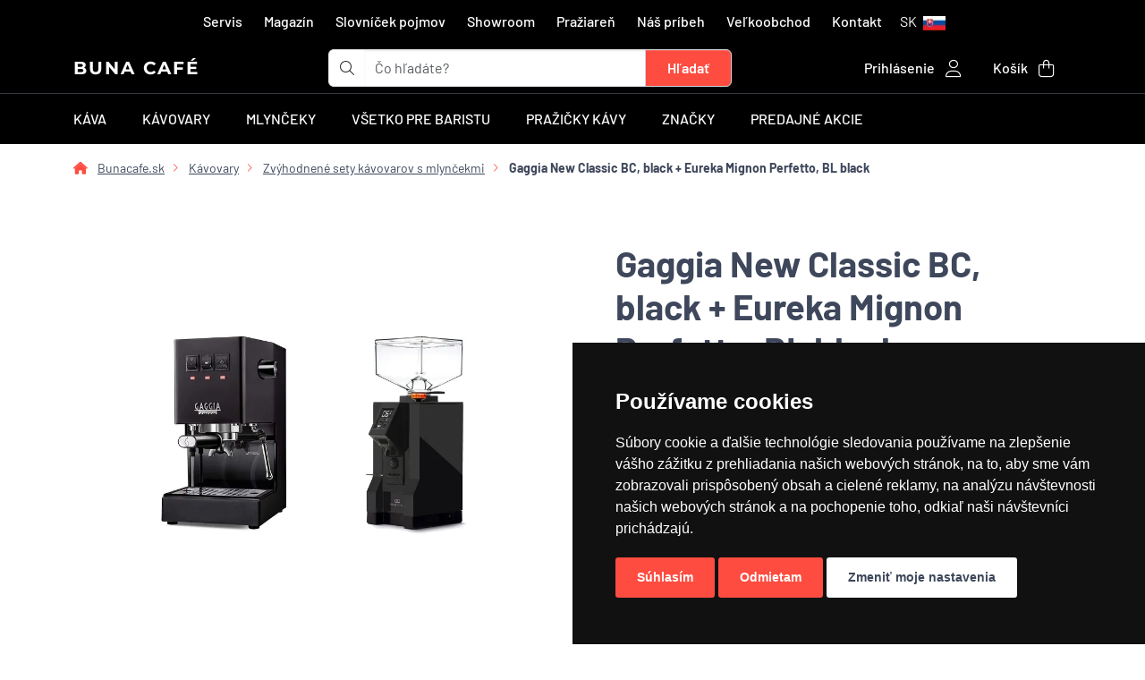

--- FILE ---
content_type: text/html; charset=utf-8
request_url: https://www.bunacafe.sk/bugncbcebempeblbl-gaggia-new-classic-bc-black-eureka-mignon-perfetto-bl-black
body_size: 41085
content:

<!DOCTYPE html>
<html lang="sk" dir="ltr" class="h-100">

<head>
    <meta charset="utf-8">
    <title>Gaggia New Classic BC, black + Eureka Mignon Perfetto, BL black | Bunacafe.sk</title>

    <meta name="viewport" content="width=device-width, initial-scale=1.0, shrink-to-fit=no">
    <meta name="designer" content="Josef Petlach">
    <meta name="publisher" content="NYKL SMÍTAL s.r.o.">
    <meta name="copyright" content="NYKL SMÍTAL s.r.o. &copy; 2011 - 2026">

    <meta name="rating" content="general">
    <meta name="resource-type" content="document">
    <meta name="revisit-after" content="2 days">

    <meta name="subject" content="Prémiové kávovary a príslušenstvo pre poctivé espresso.">


    <meta name="robots" content="index, follow">

    <meta name="google-site-verification" content="EGcpNH2Smw6MQP0chIXTAYNMvQ8tIAVzquO0Oelh8lA">

        <meta name="seznam-wmt" content="NLq8I8YapMXxHPVl1zXpo5YwKnNmbU99">

    <meta name="ICBM" content="50.0345, 14.231">
    <meta name="geo.position" content="50.0345;14.231">
    <meta name="geo.region" content="CZ-ST">
    <meta name="geo.placename" content="Rudná">

    <meta name="format-detection" content="telephone=yes">
    <meta name="HandheldFriendly" content="true">

    <link rel="apple-touch-icon" sizes="180x180" href="\assets/images/favicon/apple-touch-icon.png">
    <link rel="icon" type="image/png" sizes="32x32" href="\assets/images/favicon/favicon-32x32.png">
    <link rel="icon" type="image/png" sizes="16x16" href="\assets/images/favicon/favicon-16x16.png">
    <link rel="manifest" href="\assets/images/favicon/site.webmanifest?v=b">
    <link rel="mask-icon" href="\assets/images/favicon/safari-pinned-tab.svg" color="#000000">
    <link rel="shortcut icon" href="\assets/images/favicon/favicon.ico">
    <meta name="apple-mobile-web-app-title" content="BUNA CAF&Eacute;">
    <meta name="application-name" content="BUNA CAF&Eacute;">
    <meta name="msapplication-TileColor" content="#fe4c40">
    <meta name="msapplication-TileImage" content="\assets/images/favicon/mstile-144x144.png">
    <meta name="msapplication-config" content="\assets/images/favicon/browserconfig.xml">
    <meta name="theme-color" content="#ffffff">

        <link rel="canonical" href="https://www.bunacafe.sk/bugncbcebempeblbl-gaggia-new-classic-bc-black-eureka-mignon-perfetto-bl-black">


<link rel="stylesheet" type="text/css" href="/dist/310.dd50a8a0.css"/>
<link rel="stylesheet" type="text/css" href="/dist/app.a480969d.css"/>
</head>
<body>
<div class="spinner-animation" id="ajax-spinner">
    <span class="spinner"></span>
    <div class="content"></div>
</div>


                <noscript>

                <iframe src="https://www.googletagmanager.com/ns.html?id=GTM-K9PLHB5" height="0" width="0" class="d-none invisible" title=""></iframe>

                </noscript>

                






<header>
    <div class="container d-none d-md-block">
        <nav class="navbar navbar-expand-md navbar-dark d-center-flex py-1">
            <ul class="navbar-nav">



                <li class="mx-1">
                    <a href="https://www.bunacafe.sk/servis" title="Servis" class="nav-link menu">Servis</a>
                </li>
                <li class="mx-1">
                    <a href="https://www.bunacafe.sk/magazin" title="Magazín - články nielen o káve" class="nav-link menu">Magazín</a>
                </li>
                <li class="mx-1">
                    <a href="https://www.bunacafe.sk/slovnicek-pojmov" title="Slovníček pojmov" class="nav-link menu">Slovníček pojmov</a>
                </li>
                <li class="mx-1">
                    <a href="https://www.bunacafe.sk/showroom" title="BUNA CAFÉ showroom a predajňa" class="nav-link menu">Showroom</a>
                </li>
                <li class="mx-1">
                    <a href="https://www.bunacafe.sk/praziaren" title="Pražiareň" class="nav-link menu">Pražiareň</a>
                </li>
                <li class="mx-1">
                    <a href="https://www.bunacafe.sk/nas-pribeh" title="Náš príbeh s názvom BUNA CAFÉ" class="nav-link menu">Náš príbeh</a>
                </li>
                <li class="mx-1 d-none d-lg-block">
                    <a href="https://www.bunacafe.sk/velkoobchod" title="Veľkoobchod" class="nav-link menu">Veľkoobchod</a>
                </li>
                <li class="mx-1">
                    <a href="https://www.bunacafe.sk/kontakt" title="Kontakt" class="nav-link menu">Kontakt</a>
                </li>

                <li class="nav-item dropdown">
                    <a class="nav-link" data-bs-toggle="dropdown" href="#" role="button" aria-expanded="false">


                                <div class="d-none d-lg-inline-block">SK</div>
                                <picture><source srcset="https://cdn.bunacafe.cz/zoh4eiLi/IMG/15778800/qEyx_KXztR5Hl0GDvXBdUiOqQPdzP71SMpXXK5kPM3w/rs:fill:25:16:0/q:0/aHR0cHM6Ly9jZG4uYnVuYWNhZmUuY3ovYXNzZXRzL2ltYWdlcy9zcHJpdGVzL2ZsYWctc3ZrLnN2Zw.webp" type="image/webp"><img src="https://cdn.bunacafe.cz/assets/images/sprites/flag-svk.svg" alt="Slovenská republika" title="Slovenská republika" class="ms-1" loading="lazy" width="25" height="16"></picture>
                    </a>
                    <ul class="dropdown-menu dropdown-menu-end">
                            <li class="dropdown-item-text">
                                <a class="marengo text-nowrap" href="https://www.bunacafe.cz">
                                    <picture><source srcset="https://cdn.bunacafe.cz/zoh4eiLi/IMG/15778800/u1t19wMrANHGz2N9mPMtorPjeIOfjq5wKVW2Uq3C1pQ/rs:fill:30:20:0/q:0/aHR0cHM6Ly9jZG4uYnVuYWNhZmUuY3ovYXNzZXRzL2ltYWdlcy9zcHJpdGVzL2ZsYWctY3plLnN2Zw.webp" type="image/webp"><img src="https://cdn.bunacafe.cz/assets/images/sprites/flag-cze.svg" alt="Česká republika" title="Česká republika" class="me-3" loading="lazy" width="30" height="20"></picture>Česká republika
                                </a>
                            </li>
                            <li><hr class="dropdown-divider"></li>
                            <li class="dropdown-item-text">
                                <a class="marengo text-nowrap" href="https://www.bunacafe.sk">
                                    <picture><source srcset="https://cdn.bunacafe.cz/zoh4eiLi/IMG/15778800/mhIvwIW5-WVQnCrqJ6yl1Qx4Ow2K5OlsMmErOAU7eoQ/rs:fill:30:20:0/q:0/aHR0cHM6Ly9jZG4uYnVuYWNhZmUuY3ovYXNzZXRzL2ltYWdlcy9zcHJpdGVzL2ZsYWctc3ZrLnN2Zw.webp" type="image/webp"><img src="https://cdn.bunacafe.cz/assets/images/sprites/flag-svk.svg" alt="Slovenská republika" title="Slovenská republika" class="me-3" loading="lazy" width="30" height="20"></picture>Slovenská republika
                                </a>
                            </li>

                    </ul>
                </li>
            </ul>
        </nav>
    </div>

    <div class="container">
        <div class="row">
            <div class="col-6 order-0 col-md-3  py-1 col-xxl-4 d-flex justify-content-start align-items-center">
                <div class="d-flex flex-column flex-xxl-row align-items-center">
                    <div>
                        <a href="/" title="BUNA CAFÉ" class="logo text-uppercase">
                            BUNA CAFÉ
                        </a>
                    </div>
                </div>
            </div>

            <div class="col-12 order-2 border-bottom mb-3 d-block d-md-none"></div>

            <div class="col-10 order-3 order-md-1 col-md-5 col-xxl-4 mb-2 mb-md-0 d-flex justify-content-start align-items-center">

<form action="/bugncbcebempeblbl-gaggia-new-classic-bc-black-eureka-mignon-perfetto-bl-black" method="post" class="w-100 ajax" id="frm-navigation-searchBox-form" data-naja-force-redirect="true">
    <div class="input-group">
        <div class="input-group-text bg-white border-end-0"><i class="fa-light fa-magnifying-glass"></i></div>
        <input type="search" name="searchBox" class="form-control border-start-0 border-end-0" placeholder="Čo hľadáte?" aria-label="t_form.searchbox.searchbox.ariaLabel" aria-describedby="searchbox" id="frm-navigation-searchBox-form-searchBox">
        <input type="submit" name="_submit" class="btn btn-search-sunset-orange rounded-end py-2 px-4" value="Hľadať">
    </div>
<input type="hidden" name="_do" value="navigation-searchBox-form-submit"></form>


<script>
    if (typeof searchQuery === 'undefined') {
        searchQuery = document.getElementById('frm-navigation-searchBox-form-searchBox');
    }

    var delayTimer;
    if (searchQuery !== null) {
        searchQuery.addEventListener('input', () => {
            clearTimeout(delayTimer);
            delayTimer = setTimeout(function() {
                let query = searchQuery.value;
                if (query.length >= 3) {
                    naja.makeRequest('POST', "/bugncbcebempeblbl-gaggia-new-classic-bc-black-eureka-mignon-perfetto-bl-black?do=navigation-searchBox-searchQuery", {
                        'query': query
                    });
                }
            }, 500);
        });
    }
</script>            </div>

            <div class="col-2 order-4 d-block d-md-none d-flex justify-content-center mb-2">
                <a class="nav-link py-3 white-link" data-bs-toggle="offcanvas" data-bs-target="#offcanvasScrolling" href="#offcanvasScrolling" role="button" aria-controls="offcanvasScrolling">
                    <i class="fa-light fa-bars fa-2x"></i>
                </a>

                <div class="offcanvas offcanvas-start" tabindex="-1" id="offcanvasScrolling" data-bs-backdrop="false" aria-labelledby="offcanvasScrollingLabel">
                    <div class="offcanvas-header">
                        <h5 class="offcanvas-title logo text-uppercase" id="offcanvasScrollingLabel">BUNA CAFÉ</h5>
                        <button type="button" class="btn-close text-reset" data-bs-dismiss="offcanvas" aria-label="Zavrieť"></button>
                    </div>
                    <div class="offcanvas-body">
                        <div class="accordion accordion-flush w-100" id="accordionMobileMenu">
                                <div class="accordion-item">

                                    <h2 class="accordion-header" id="heading44">
                                        <button class="accordion-button collapsed" type="button" data-bs-toggle="collapse" data-bs-target="#collapse44" aria-expanded="false" aria-controls="collapse44">
                                            Káva
                                        </button>
                                    </h2>

                                    <div id="collapse44" class="accordion-collapse collapse" aria-labelledby="heading44" data-bs-parent="#accordionMobileMenu">
    <div class="accordion-body">
        <div class="row">
            <div class="col-12 mb-4">
                <a class="marengo-underline" href="/kava">
                    Všetko z kategórie Káva
                </a>
            </div>

            <div class="col-6 col-md-3 text-center text-wrap">
                <a class="marengo" href="/kava/tradicne-prazenie-taliansko">
                    <div class="card h-100 border-0">
                        <div class="card-body h-100 d-center-flex">
                            <picture><source srcset="https://cdn.bunacafe.cz/zoh4eiLi/IMG/15778800/tjnGbdUr5Cb6Sdn7W-_A8L0Q9KLwkqkNHLQA_99Nk4A/rs:fill:100:100:0/q:0/aHR0cHM6Ly9jZG4uYnVuYWNhZmUuY3ovYXNzZXRzL2ltYWdlcy9jYXRlZ29yeS9pY29uL3NhY2VrX2tlbnlhXzEwMF8xMDAucG5n.webp" type="image/webp"><img src="https://cdn.bunacafe.cz/assets/images/category/icon/sacek_kenya_100_100.png" alt="Tradičné praženie (Taliansko)" title="Tradičné praženie (Taliansko)" loading="lazy"></picture>
                        </div>

                        <div class="card-body h-100">
                            <h6 class="card-title text-center">Tradičné praženie (Taliansko)</h6>
                        </div>
                    </div>
                </a>
            </div>
            <div class="col-6 col-md-3 text-center text-wrap">
                <a class="marengo" href="/kava/nove-trendy-prazenia-svetle-zrno">
                    <div class="card h-100 border-0">
                        <div class="card-body h-100 d-center-flex">
                            <picture><source srcset="https://cdn.bunacafe.cz/zoh4eiLi/IMG/15778800/cZS9QJB8guM9xv5g_nXMorNo6HaZRDIivozsoR-HcB4/rs:fill:100:100:0/q:0/aHR0cHM6Ly9jZG4uYnVuYWNhZmUuY3ovYXNzZXRzL2ltYWdlcy9jYXRlZ29yeS9pY29uL3NhY2VrX2tlbnlhX3N2ZXRsYV8xMDBfMTAwLnBuZw.webp" type="image/webp"><img src="https://cdn.bunacafe.cz/assets/images/category/icon/sacek_kenya_svetla_100_100.png" alt="Nové trendy praženia (svetlé zrno)" title="Nové trendy praženia (svetlé zrno)" loading="lazy"></picture>
                        </div>

                        <div class="card-body h-100">
                            <h6 class="card-title text-center">Nové trendy praženia (svetlé zrno)</h6>
                        </div>
                    </div>
                </a>
            </div>
            <div class="col-6 col-md-3 text-center text-wrap">
                <a class="marengo" href="/kava/bezkofeinova-kava">
                    <div class="card h-100 border-0">
                        <div class="card-body h-100 d-center-flex">
                            <picture><source srcset="https://cdn.bunacafe.cz/zoh4eiLi/IMG/15778800/sjnjt_etovp_N_bjWh6r81j6n6s3d9ieu9fR2gHFBGs/rs:fill:100:100:0/q:0/aHR0cHM6Ly9jZG4uYnVuYWNhZmUuY3ovYXNzZXRzL2ltYWdlcy9jYXRlZ29yeS9pY29uL2JlemtvZmVpbl8xMDBfMTAwLnBuZw.webp" type="image/webp"><img src="https://cdn.bunacafe.cz/assets/images/category/icon/bezkofein_100_100.png" alt="Bezkofeinová káva" title="Bezkofeinová káva" loading="lazy"></picture>
                        </div>

                        <div class="card-body h-100">
                            <h6 class="card-title text-center">Bezkofeinová káva</h6>
                        </div>
                    </div>
                </a>
            </div>
            <div class="col-6 col-md-3 text-center text-wrap">
                <a class="marengo" href="/kava/mandle-v-cokolade">
                    <div class="card h-100 border-0">
                        <div class="card-body h-100 d-center-flex">
                            <picture><source srcset="https://cdn.bunacafe.cz/zoh4eiLi/IMG/15778800/H_d2QbwYWQtsOUdRZvE3FMAiGruwgbnneDV3lduXDTU/rs:fill:100:100:0/q:0/aHR0cHM6Ly9jZG4uYnVuYWNhZmUuY3ovYXNzZXRzL2ltYWdlcy9jYXRlZ29yeS9pY29uL21hbmRsZV8xMDBfMTAwLnBuZw.webp" type="image/webp"><img src="https://cdn.bunacafe.cz/assets/images/category/icon/mandle_100_100.png" alt="Mandle v čokoláde" title="Mandle v čokoláde" loading="lazy"></picture>
                        </div>

                        <div class="card-body h-100">
                            <h6 class="card-title text-center">Mandle v čokoláde</h6>
                        </div>
                    </div>
                </a>
            </div>
            <div class="col-6 col-md-3 text-center text-wrap">
                <a class="marengo" href="/kava/mnozstevne-zlavy">
                    <div class="card h-100 border-0">
                        <div class="card-body h-100 d-center-flex">
                            <picture><source srcset="https://cdn.bunacafe.cz/zoh4eiLi/IMG/15778800/ZIHwYOwYcxj5u2wGfQ2QbWgmfpm3-tbMGFfZsHnT768/rs:fill:100:100:0/q:0/aHR0cHM6Ly9jZG4uYnVuYWNhZmUuY3ovYXNzZXRzL2ltYWdlcy9jYXRlZ29yeS9pY29uL2thdmFfZG9fa2FuY2VsYXJlXzEwMF8xMDAucG5n.webp" type="image/webp"><img src="https://cdn.bunacafe.cz/assets/images/category/icon/kava_do_kancelare_100_100.png" alt="Množstevné zľavy" title="Množstevné zľavy" loading="lazy"></picture>
                        </div>

                        <div class="card-body h-100">
                            <h6 class="card-title text-center">Množstevné zľavy</h6>
                        </div>
                    </div>
                </a>
            </div>
            <div class="col-6 col-md-3 text-center text-wrap">
                <a class="marengo" href="/kava/kava-s-vlastnou-etiketou">
                    <div class="card h-100 border-0">
                        <div class="card-body h-100 d-center-flex">
                            <picture><source srcset="https://cdn.bunacafe.cz/zoh4eiLi/IMG/15778800/P67eNnoyFay0xmsMRjDa6yqAFcfkd56BnFmU6FORMKk/rs:fill:100:100:0/q:0/aHR0cHM6Ly9jZG4uYnVuYWNhZmUuY3ovYXNzZXRzL2ltYWdlcy9jYXRlZ29yeS9pY29uL2thdmFfc192bGFzdG5vdV9ldGlrZXRvdV8xMDBfMTAwLnBuZw.webp" type="image/webp"><img src="https://cdn.bunacafe.cz/assets/images/category/icon/kava_s_vlastnou_etiketou_100_100.png" alt="Káva s vlastnou etiketou" title="Káva s vlastnou etiketou" loading="lazy"></picture>
                        </div>

                        <div class="card-body h-100">
                            <h6 class="card-title text-center">Káva s vlastnou etiketou</h6>
                        </div>
                    </div>
                </a>
            </div>
        </div>
    </div>
                                    </div>


                                </div>
                                <div class="accordion-item">

                                    <h2 class="accordion-header" id="heading45">
                                        <button class="accordion-button collapsed" type="button" data-bs-toggle="collapse" data-bs-target="#collapse45" aria-expanded="false" aria-controls="collapse45">
                                            Kávovary
                                        </button>
                                    </h2>

                                    <div id="collapse45" class="accordion-collapse collapse" aria-labelledby="heading45" data-bs-parent="#accordionMobileMenu">
    <div class="accordion-body">
        <div class="row">
            <div class="col-12 mb-4">
                <a class="marengo-underline" href="/kavovary">
                    Všetko z kategórie Kávovary
                </a>
            </div>

            <div class="col-6 col-md-3 text-center text-wrap">
                <a class="marengo" href="/kavovary/pakove-kavovary-pre-domacnost">
                    <div class="card h-100 border-0">
                        <div class="card-body h-100 d-center-flex">
                            <picture><source srcset="https://cdn.bunacafe.cz/zoh4eiLi/IMG/15778800/-fxkMj9udXipxfFsvtwBvmJT0pU6QKHUTM8k-PDBEHc/rs:fill:100:100:0/q:0/aHR0cHM6Ly9jZG4uYnVuYWNhZmUuY3ovYXNzZXRzL2ltYWdlcy9jYXRlZ29yeS9pY29uL2thdm92YXJ5XzEwMF8xMDAucG5n.webp" type="image/webp"><img src="https://cdn.bunacafe.cz/assets/images/category/icon/kavovary_100_100.png" alt="Pákové kávovary domáce" title="Pákové kávovary domáce" loading="lazy"></picture>
                        </div>

                        <div class="card-body h-100">
                            <h6 class="card-title text-center">Pákové kávovary domáce</h6>
                        </div>
                    </div>
                </a>
            </div>
            <div class="col-6 col-md-3 text-center text-wrap">
                <a class="marengo" href="/kavovary/pakove-kavovary-profesionalne">
                    <div class="card h-100 border-0">
                        <div class="card-body h-100 d-center-flex">
                            <picture><source srcset="https://cdn.bunacafe.cz/zoh4eiLi/IMG/15778800/HBVxDt6xWeQd_uZfyHftDuxfiA1GQMwrqbXcWbfZKKM/rs:fill:100:100:0/q:0/aHR0cHM6Ly9jZG4uYnVuYWNhZmUuY3ovYXNzZXRzL2ltYWdlcy9jYXRlZ29yeS9pY29uL3Byb2Zlc2lvbmFsbmlfa2F2b3ZhcnlfMTAwXzEwMC5wbmc.webp" type="image/webp"><img src="https://cdn.bunacafe.cz/assets/images/category/icon/profesionalni_kavovary_100_100.png" alt="Pákové kávovary profesionálne" title="Pákové kávovary profesionálne" loading="lazy"></picture>
                        </div>

                        <div class="card-body h-100">
                            <h6 class="card-title text-center">Pákové kávovary profesionálne</h6>
                        </div>
                    </div>
                </a>
            </div>
            <div class="col-6 col-md-3 text-center text-wrap">
                <a class="marengo" href="/kavovary/automaticke-kavovary">
                    <div class="card h-100 border-0">
                        <div class="card-body h-100 d-center-flex">
                            <picture><source srcset="https://cdn.bunacafe.cz/zoh4eiLi/IMG/15778800/cRjsP_5DmfV-HPhIkHFFSTpi1E8hYDAK6pTIN5_7eyI/rs:fill:100:100:0/q:0/aHR0cHM6Ly9jZG4uYnVuYWNhZmUuY3ovYXNzZXRzL2ltYWdlcy9jYXRlZ29yeS9pY29uL2F1dG9tYXRfMTAwXzEwMC5wbmc.webp" type="image/webp"><img src="https://cdn.bunacafe.cz/assets/images/category/icon/automat_100_100.png" alt="Automatické kávovary" title="Automatické kávovary" loading="lazy"></picture>
                        </div>

                        <div class="card-body h-100">
                            <h6 class="card-title text-center">Automatické kávovary</h6>
                        </div>
                    </div>
                </a>
            </div>
            <div class="col-6 col-md-3 text-center text-wrap">
                <a class="marengo" href="/kavovary/prekvapkavace-na-kavu">
                    <div class="card h-100 border-0">
                        <div class="card-body h-100 d-center-flex">
                            <picture><source srcset="https://cdn.bunacafe.cz/zoh4eiLi/IMG/15778800/kRoS_QQ4yTZlmC_X55_4g84CPeEyzxUbTmVbp3HURso/rs:fill:100:100:0/q:0/aHR0cHM6Ly9jZG4uYnVuYWNhZmUuY3ovYXNzZXRzL2ltYWdlcy9jYXRlZ29yeS9pY29uL2thdm92YXJ5X2FsdGVybmF0aXZhXzEwMF8xMDAucG5n.webp" type="image/webp"><img src="https://cdn.bunacafe.cz/assets/images/category/icon/kavovary_alternativa_100_100.png" alt="Prekvapkávače na kávu" title="Prekvapkávače na kávu" loading="lazy"></picture>
                        </div>

                        <div class="card-body h-100">
                            <h6 class="card-title text-center">Prekvapkávače na kávu</h6>
                        </div>
                    </div>
                </a>
            </div>
            <div class="col-6 col-md-3 text-center text-wrap">
                <a class="marengo" href="/kavovary/cestovne-kavovary">
                    <div class="card h-100 border-0">
                        <div class="card-body h-100 d-center-flex">
                            <picture><source srcset="https://cdn.bunacafe.cz/zoh4eiLi/IMG/15778800/y_wtIUIEKU25j7jP5SH4VwKZmWsZ1itN781BIh-A10k/rs:fill:100:100:0/q:0/aHR0cHM6Ly9jZG4uYnVuYWNhZmUuY3ovYXNzZXRzL2ltYWdlcy9jYXRlZ29yeS9pY29uL2Nlc3Rvdm5pX2thdm92YXJ5XzEwMF8xMDAucG5n.webp" type="image/webp"><img src="https://cdn.bunacafe.cz/assets/images/category/icon/cestovni_kavovary_100_100.png" alt="Cestovné kávovary" title="Cestovné kávovary" loading="lazy"></picture>
                        </div>

                        <div class="card-body h-100">
                            <h6 class="card-title text-center">Cestovné kávovary</h6>
                        </div>
                    </div>
                </a>
            </div>
            <div class="col-6 col-md-3 text-center text-wrap">
                <a class="marengo" href="/kavovary/prislusenstvo-a-nahradne-diely">
                    <div class="card h-100 border-0">
                        <div class="card-body h-100 d-center-flex">
                            <picture><source srcset="https://cdn.bunacafe.cz/zoh4eiLi/IMG/15778800/JDx8Egr2pHjYpFgPRQcGL6B0H7iB90GjnEnSHFcXwJ8/rs:fill:100:100:0/q:0/aHR0cHM6Ly9jZG4uYnVuYWNhZmUuY3ovYXNzZXRzL2ltYWdlcy9jYXRlZ29yeS9pY29uL3ByaXNsdXNlbnN0dmlfa2F2b3ZhcnlfMTAwXzEwMC5wbmc.webp" type="image/webp"><img src="https://cdn.bunacafe.cz/assets/images/category/icon/prislusenstvi_kavovary_100_100.png" alt="Príslušenstvo a náhradné diely pre kávovary" title="Príslušenstvo a náhradné diely pre kávovary" loading="lazy"></picture>
                        </div>

                        <div class="card-body h-100">
                            <h6 class="card-title text-center">Príslušenstvo a náhradné diely pre kávovary</h6>
                        </div>
                    </div>
                </a>
            </div>
            <div class="col-6 col-md-3 text-center text-wrap">
                <a class="marengo" href="/kavovary/cold-brew-coffee">
                    <div class="card h-100 border-0">
                        <div class="card-body h-100 d-center-flex">
                            <picture><source srcset="https://cdn.bunacafe.cz/zoh4eiLi/IMG/15778800/4B-BojMjmwdmi4KHR4DXgHLDlm6KgNIcD37_uNiKcZs/rs:fill:100:100:0/q:0/aHR0cHM6Ly9jZG4uYnVuYWNhZmUuY3ovYXNzZXRzL2ltYWdlcy9jYXRlZ29yeS9pY29uL2NvbGRfYnJld19jb2ZmZWVfMTAwXzEwMC5wbmc.webp" type="image/webp"><img src="https://cdn.bunacafe.cz/assets/images/category/icon/cold_brew_coffee_100_100.png" alt="Cold Brew Coffee" title="Cold Brew Coffee" loading="lazy"></picture>
                        </div>

                        <div class="card-body h-100">
                            <h6 class="card-title text-center">Cold Brew Coffee</h6>
                        </div>
                    </div>
                </a>
            </div>
            <div class="col-6 col-md-3 text-center text-wrap">
                <a class="marengo" href="/kavovary/zvyhodnene-sety">
                    <div class="card h-100 border-0">
                        <div class="card-body h-100 d-center-flex">
                            <picture><source srcset="https://cdn.bunacafe.cz/zoh4eiLi/IMG/15778800/jSDSsiAjehNLfaXsy2K5azoWlgvfKyk-9dA6NS7d5TE/rs:fill:100:100:0/q:0/aHR0cHM6Ly9jZG4uYnVuYWNhZmUuY3ovYXNzZXRzL2ltYWdlcy9jYXRlZ29yeS9pY29uL3NldF9rYXZvdmFyX21seW5la18xMDBfMTAwLnBuZw.webp" type="image/webp"><img src="https://cdn.bunacafe.cz/assets/images/category/icon/set_kavovar_mlynek_100_100.png" alt="Zvýhodnené sety kávovarov s mlynčekmi" title="Zvýhodnené sety kávovarov s mlynčekmi" loading="lazy"></picture>
                        </div>

                        <div class="card-body h-100">
                            <h6 class="card-title text-center">Zvýhodnené sety kávovarov s mlynčekmi</h6>
                        </div>
                    </div>
                </a>
            </div>
            <div class="col-6 col-md-3 text-center text-wrap">
                <a class="marengo" href="/kavovary/chladnicky-na-mlieko">
                    <div class="card h-100 border-0">
                        <div class="card-body h-100 d-center-flex">
                            <picture><source srcset="https://cdn.bunacafe.cz/zoh4eiLi/IMG/15778800/fagz1Vf3V1HzoFDIlA1dTx80DIuEzRwUoSWqo-ZmrKo/rs:fill:100:100:0/q:0/aHR0cHM6Ly9jZG4uYnVuYWNhZmUuY3ovYXNzZXRzL2ltYWdlcy9jYXRlZ29yeS9pY29uL2NobGFkbmlja3lfbmFfbWxla29fMTAwXzEwMC5wbmc.webp" type="image/webp"><img src="https://cdn.bunacafe.cz/assets/images/category/icon/chladnicky_na_mleko_100_100.png" alt="Chladničky na mlieko" title="Chladničky na mlieko" loading="lazy"></picture>
                        </div>

                        <div class="card-body h-100">
                            <h6 class="card-title text-center">Chladničky na mlieko</h6>
                        </div>
                    </div>
                </a>
            </div>
        </div>
    </div>
                                    </div>


                                </div>
                                <div class="accordion-item">

                                    <h2 class="accordion-header" id="heading46">
                                        <button class="accordion-button collapsed" type="button" data-bs-toggle="collapse" data-bs-target="#collapse46" aria-expanded="false" aria-controls="collapse46">
                                            Mlynčeky
                                        </button>
                                    </h2>

                                    <div id="collapse46" class="accordion-collapse collapse" aria-labelledby="heading46" data-bs-parent="#accordionMobileMenu">
    <div class="accordion-body">
        <div class="row">
            <div class="col-12 mb-4">
                <a class="marengo-underline" href="/mlynceky">
                    Všetko z kategórie Mlynčeky
                </a>
            </div>

            <div class="col-6 col-md-3 text-center text-wrap">
                <a class="marengo" href="/mlynceky/espresso-mlynceky">
                    <div class="card h-100 border-0">
                        <div class="card-body h-100 d-center-flex">
                            <picture><source srcset="https://cdn.bunacafe.cz/zoh4eiLi/IMG/15778800/1KwRQFKs0cvbQw4974fwmByRJbOZc0lLDAhJqqpynqI/rs:fill:100:100:0/q:0/aHR0cHM6Ly9jZG4uYnVuYWNhZmUuY3ovYXNzZXRzL2ltYWdlcy9jYXRlZ29yeS9pY29uL21seW5la18xMDBfMTAwLnBuZw.webp" type="image/webp"><img src="https://cdn.bunacafe.cz/assets/images/category/icon/mlynek_100_100.png" alt="Espresso mlynčeky" title="Espresso mlynčeky" loading="lazy"></picture>
                        </div>

                        <div class="card-body h-100">
                            <h6 class="card-title text-center">Espresso mlynčeky</h6>
                        </div>
                    </div>
                </a>
            </div>
            <div class="col-6 col-md-3 text-center text-wrap">
                <a class="marengo" href="/mlynceky/profesionalne-mlynceky">
                    <div class="card h-100 border-0">
                        <div class="card-body h-100 d-center-flex">
                            <picture><source srcset="https://cdn.bunacafe.cz/zoh4eiLi/IMG/15778800/yZ4HolCYLExMKV4tZmpO0QAMO4iJR0Xp6Tvhxaa1bBM/rs:fill:100:100:0/q:0/aHR0cHM6Ly9jZG4uYnVuYWNhZmUuY3ovYXNzZXRzL2ltYWdlcy9jYXRlZ29yeS9pY29uL3Byb2Zlc2lvbmFsbmlfbWx5bmt5XzEwMF8xMDAucG5n.webp" type="image/webp"><img src="https://cdn.bunacafe.cz/assets/images/category/icon/profesionalni_mlynky_100_100.png" alt="Profesionálne mlynčeky" title="Profesionálne mlynčeky" loading="lazy"></picture>
                        </div>

                        <div class="card-body h-100">
                            <h6 class="card-title text-center">Profesionálne mlynčeky</h6>
                        </div>
                    </div>
                </a>
            </div>
            <div class="col-6 col-md-3 text-center text-wrap">
                <a class="marengo" href="/mlynceky/rucne-mlynceky">
                    <div class="card h-100 border-0">
                        <div class="card-body h-100 d-center-flex">
                            <picture><source srcset="https://cdn.bunacafe.cz/zoh4eiLi/IMG/15778800/93nRyN-zcUSy9bsUbmbqpUuO8M9dHwS5WCcKxRf0GBk/rs:fill:100:100:0/q:0/aHR0cHM6Ly9jZG4uYnVuYWNhZmUuY3ovYXNzZXRzL2ltYWdlcy9jYXRlZ29yeS9pY29uL3J1Y25pX21seW5reV8xMDBfMTAwLnBuZw.webp" type="image/webp"><img src="https://cdn.bunacafe.cz/assets/images/category/icon/rucni_mlynky_100_100.png" alt="Ručné mlynčeky" title="Ručné mlynčeky" loading="lazy"></picture>
                        </div>

                        <div class="card-body h-100">
                            <h6 class="card-title text-center">Ručné mlynčeky</h6>
                        </div>
                    </div>
                </a>
            </div>
            <div class="col-6 col-md-3 text-center text-wrap">
                <a class="marengo" href="/mlynceky/mlynceky-pre-alternativu">
                    <div class="card h-100 border-0">
                        <div class="card-body h-100 d-center-flex">
                            <picture><source srcset="https://cdn.bunacafe.cz/zoh4eiLi/IMG/15778800/09y5Gu-2bDd4L0C88Mq1JxFIkooEdLmbHs8keaCc4kU/rs:fill:100:100:0/q:0/aHR0cHM6Ly9jZG4uYnVuYWNhZmUuY3ovYXNzZXRzL2ltYWdlcy9jYXRlZ29yeS9pY29uL21seW5la19hbHRlcm5hdGl2YV8xMDBfMTAwLnBuZw.webp" type="image/webp"><img src="https://cdn.bunacafe.cz/assets/images/category/icon/mlynek_alternativa_100_100.png" alt="Mlynčeky pre alternatívu" title="Mlynčeky pre alternatívu" loading="lazy"></picture>
                        </div>

                        <div class="card-body h-100">
                            <h6 class="card-title text-center">Mlynčeky pre alternatívu</h6>
                        </div>
                    </div>
                </a>
            </div>
            <div class="col-6 col-md-3 text-center text-wrap">
                <a class="marengo" href="/mlynceky/prislusenstvo-a-nahradne-diely">
                    <div class="card h-100 border-0">
                        <div class="card-body h-100 d-center-flex">
                            <picture><source srcset="https://cdn.bunacafe.cz/zoh4eiLi/IMG/15778800/wc6uNTS1dIx_Gxp2LRZ81ReJ9S70y-jH_z8J4XxZfzk/rs:fill:100:100:0/q:0/aHR0cHM6Ly9jZG4uYnVuYWNhZmUuY3ovYXNzZXRzL2ltYWdlcy9jYXRlZ29yeS9pY29uL3ByaXNsdXNlbnN0dmlfbWx5bmt5XzEwMF8xMDAucG5n.webp" type="image/webp"><img src="https://cdn.bunacafe.cz/assets/images/category/icon/prislusenstvi_mlynky_100_100.png" alt="Príslušenstvo a náhradné diely pre mlynčeky" title="Príslušenstvo a náhradné diely pre mlynčeky" loading="lazy"></picture>
                        </div>

                        <div class="card-body h-100">
                            <h6 class="card-title text-center">Príslušenstvo a náhradné diely pre mlynčeky</h6>
                        </div>
                    </div>
                </a>
            </div>
            <div class="col-6 col-md-3 text-center text-wrap">
                <a class="marengo" href="/mlynceky/zvyhodnene-sety">
                    <div class="card h-100 border-0">
                        <div class="card-body h-100 d-center-flex">
                            <picture><source srcset="https://cdn.bunacafe.cz/zoh4eiLi/IMG/15778800/jSDSsiAjehNLfaXsy2K5azoWlgvfKyk-9dA6NS7d5TE/rs:fill:100:100:0/q:0/aHR0cHM6Ly9jZG4uYnVuYWNhZmUuY3ovYXNzZXRzL2ltYWdlcy9jYXRlZ29yeS9pY29uL3NldF9rYXZvdmFyX21seW5la18xMDBfMTAwLnBuZw.webp" type="image/webp"><img src="https://cdn.bunacafe.cz/assets/images/category/icon/set_kavovar_mlynek_100_100.png" alt="Zvýhodnené sety mlynčekov s kávovarmi" title="Zvýhodnené sety mlynčekov s kávovarmi" loading="lazy"></picture>
                        </div>

                        <div class="card-body h-100">
                            <h6 class="card-title text-center">Zvýhodnené sety mlynčekov s kávovarmi</h6>
                        </div>
                    </div>
                </a>
            </div>
        </div>
    </div>
                                    </div>


                                </div>
                                <div class="accordion-item">

                                    <h2 class="accordion-header" id="heading14979">
                                        <button class="accordion-button collapsed" type="button" data-bs-toggle="collapse" data-bs-target="#collapse14979" aria-expanded="false" aria-controls="collapse14979">
                                            Všetko pre baristu
                                        </button>
                                    </h2>


                                    <div id="collapse14979" class="accordion-collapse collapse" aria-labelledby="heading14979" data-bs-parent="#accordionMobileMenu">
                                        <div class="accordion-body">
                                            <div class="mb-4">
                                                <a class="marengo-underline" href="/vsetko-pre-baristu">
                                                    Všetko z kategórie Všetko pre baristu
                                                </a>
                                            </div>

                                            <div class="text-wrap">

        <div class="d-flex align-items-center mb-2">
            <div class="flex-shrink-0">
                    <picture><source srcset="https://cdn.bunacafe.cz/zoh4eiLi/IMG/15778800/-scOw0V9a29yE7l9DhGGdStuueXiN6xBCODsWByZIYA/rs:fill:40:40:0/q:0/aHR0cHM6Ly9jZG4uYnVuYWNhZmUuY3ovYXNzZXRzL2ltYWdlcy9jYXRlZ29yeS9pY29uL2JhcmlzdGlja2VfcG9tdWNreV8xMDBfMTAwLnBuZw.webp" type="image/webp"><img src="https://cdn.bunacafe.cz/assets/images/category/icon/baristicke_pomucky_100_100.png" alt="Baristické pomôcky" title="Baristické pomôcky" width="40" height="40"></picture>
            </div>
            <div class="flex-grow-1 ms-2 mb-0">
                <a class="marengo fw-semibold fs-5" href="/ostatni-baristicke-pomocky" title="Baristické pomôcky">
                    Baristické pomôcky
                </a>
            </div>
        </div>

        <ul class="list-sunset-orange mb-4 ps-5">
            <li>
                <a href="/ostatni-baristicke-pomocky/podstavce-tamper-stand" title="Podstavce (tamper stand)">
                    Podstavce (tamper stand)
                </a>
            </li>
            <li>
                <a href="/ostatni-baristicke-pomocky/odklepavace-knock-box" title="Odklepávače (knock box)">
                    Odklepávače (knock box)
                </a>
            </li>
            <li>
                <a href="/ostatni-baristicke-pomocky/pechovaci-stanice-tamping-station" title="Opierky na páku (tamping station)">
                    Opierky na páku (tamping station)
                </a>
            </li>
            <li>
                <a href="/ostatni-baristicke-pomocky/slehani-mleka" title="Šľahanie mlieka">
                    Šľahanie mlieka
                </a>
            </li>
            <li>
                <a href="/ostatni-baristicke-pomocky/dozy-na-kavu" title="Dózy na kávu">
                    Dózy na kávu
                </a>
            </li>
            <li>
                <a href="/ostatni-baristicke-pomocky/odmerky-na-kavu" title="Odmerky na kávu">
                    Odmerky na kávu
                </a>
            </li>
            <li>
                <a href="/ostatni-baristicke-pomocky/teplomery" title="Teplomery">
                    Teplomery
                </a>
            </li>
            <li>
                <a href="/ostatni-baristicke-pomocky/digitalne-vahy" title="Digitálne váhy">
                    Digitálne váhy
                </a>
            </li>
            <li>
                <a href="/ostatni-baristicke-pomocky/zvyhodnene-sety" title="Zvýhodnené sety baristických pomôcok">
                    Zvýhodnené sety baristických pomôcok
                </a>
            </li>
        </ul>
                                            </div>
                                            <div class="text-wrap">

        <div class="d-flex align-items-center mb-2">
            <div class="flex-shrink-0">
                    <picture><source srcset="https://cdn.bunacafe.cz/zoh4eiLi/IMG/15778800/2MXvQhikxOyWMp-1wfDFN503RsCz7n2VkTQoSaEvXjo/rs:fill:40:40:0/q:0/aHR0cHM6Ly9jZG4uYnVuYWNhZmUuY3ovYXNzZXRzL2ltYWdlcy9jYXRlZ29yeS9pY29uL3RhbXBlcl8xMDBfMTAwLnBuZw.webp" type="image/webp"><img src="https://cdn.bunacafe.cz/assets/images/category/icon/tamper_100_100.png" alt="Tampery na kávu" title="Tampery na kávu" width="40" height="40"></picture>
            </div>
            <div class="flex-grow-1 ms-2 mb-0">
                <a class="marengo fw-semibold fs-5" href="/utlacadla-tamper" title="Tampery na kávu">
                    Tampery na kávu
                </a>
            </div>
        </div>

        <ul class="list-sunset-orange mb-4 ps-5">
            <li>
                <a href="/utlacadla-tamper/buna-cafe-utlacadla" title="BUNA CAFÉ utláčadlá">
                    BUNA CAFÉ utláčadlá
                </a>
            </li>
            <li>
                <a href="/utlacadla-tamper/znackove-utlacadla" title="Značkové utláčadlá">
                    Značkové utláčadlá
                </a>
            </li>
            <li>
                <a href="/utlacadla-tamper/automaticke-utlacadla" title="Automatické utláčadlá">
                    Automatické utláčadlá
                </a>
            </li>
            <li>
                <a href="/utlacadla-tamper/zarovnavac-kavy-coffee-distributor" title="Zarovnávač kávy (coffee distributor)">
                    Zarovnávač kávy (coffee distributor)
                </a>
            </li>
            <li>
                <a href="/utlacadla-tamper/zakladne" title="Základne pre tampery">
                    Základne pre tampery
                </a>
            </li>
            <li>
                <a href="/utlacadla-tamper/rukovate-pre-tampery" title="Rukoväte pre tampery">
                    Rukoväte pre tampery
                </a>
            </li>
        </ul>

        <div class="d-flex align-items-center mb-2">
            <div class="flex-shrink-0">
                    <picture><source srcset="https://cdn.bunacafe.cz/zoh4eiLi/IMG/15778800/IJCC-hJ0WgdxGE0uEi62x7XG8a_DV5x9qYofxSIQilU/rs:fill:40:40:0/q:0/aHR0cHM6Ly9jZG4uYnVuYWNhZmUuY3ovYXNzZXRzL2ltYWdlcy9jYXRlZ29yeS9pY29uL3ZvZGFfMTAwXzEwMC5wbmc.webp" type="image/webp"><img src="https://cdn.bunacafe.cz/assets/images/category/icon/voda_100_100.png" alt="Čistenie, údržba, úprava vody" title="Čistenie, údržba, úprava vody" width="40" height="40"></picture>
            </div>
            <div class="flex-grow-1 ms-2 mb-0">
                <a class="marengo fw-semibold fs-5" href="/cistenie-udrzba-uprava-vody" title="Čistenie, údržba, úprava vody">
                    Čistenie, údržba, úprava vody
                </a>
            </div>
        </div>

        <ul class="list-sunset-orange mb-4 ps-5">
            <li>
                <a href="/cistenie-udrzba-uprava-vody/cistenie-a-udrzba" title="Čistenie a údržba">
                    Čistenie a údržba
                </a>
            </li>
            <li>
                <a href="/cistenie-udrzba-uprava-vody/zmakcovanie-a-uprava-vody" title="Zmäkčovanie a úprava vody">
                    Zmäkčovanie a úprava vody
                </a>
            </li>
        </ul>
                                            </div>
                                            <div class="text-wrap">

        <div class="d-flex align-items-center mb-2">
            <div class="flex-shrink-0">
                    <picture><source srcset="https://cdn.bunacafe.cz/zoh4eiLi/IMG/15778800/jhqL4ka8kBPIEXq-SrfS0BDNVDMiFcY0gJYGRJZ3cI0/rs:fill:40:40:0/q:0/aHR0cHM6Ly9jZG4uYnVuYWNhZmUuY3ovYXNzZXRzL2ltYWdlcy9jYXRlZ29yeS9pY29uL2FsdGVybmF0aXZuaV9wcmlwcmF2YV8xMDBfMTAwLnBuZw.webp" type="image/webp"><img src="https://cdn.bunacafe.cz/assets/images/category/icon/alternativni_priprava_100_100.png" alt="Alternatívna príprava kávy" title="Alternatívna príprava kávy" width="40" height="40"></picture>
            </div>
            <div class="flex-grow-1 ms-2 mb-0">
                <a class="marengo fw-semibold fs-5" href="/alternativna-priprava-kavy" title="Alternatívna príprava kávy">
                    Alternatívna príprava kávy
                </a>
            </div>
        </div>

        <ul class="list-sunset-orange mb-4 ps-5">
            <li>
                <a href="/alternativna-priprava-kavy/french-press" title="French Press">
                    French Press
                </a>
            </li>
            <li>
                <a href="/alternativna-priprava-kavy/filtrovana-kava" title="Filtrovaná káva">
                    Filtrovaná káva
                </a>
            </li>
            <li>
                <a href="/alternativna-priprava-kavy/moka-kanvicky" title="Moka kanvičky">
                    Moka kanvičky
                </a>
            </li>
            <li>
                <a href="/alternativna-priprava-kavy/cestovne-kavovary" title="Cestovné kávovary">
                    Cestovné kávovary
                </a>
            </li>
            <li>
                <a href="/alternativna-priprava-kavy/aeropress" title="Aeropress">
                    Aeropress
                </a>
            </li>
            <li>
                <a href="/alternativna-priprava-kavy/chemex" title="Chemex">
                    Chemex
                </a>
            </li>
            <li>
                <a href="/alternativna-priprava-kavy/mlynceky-pre-alternativu" title="Mlynčeky pre alternatívu">
                    Mlynčeky pre alternatívu
                </a>
            </li>
        </ul>
                                            </div>
                                            <div class="text-wrap">

        <div class="d-flex align-items-center mb-2">
            <div class="flex-shrink-0">
                    <picture><source srcset="https://cdn.bunacafe.cz/zoh4eiLi/IMG/15778800/M4H-zwT9N_j5O9TlZKN5i5k5MA1uesKUFb3ovQM0CtA/rs:fill:40:40:0/q:0/aHR0cHM6Ly9jZG4uYnVuYWNhZmUuY3ovYXNzZXRzL2ltYWdlcy9jYXRlZ29yeS9pY29uL3BvcmNlbGFuXzEwMF8xMDAucG5n.webp" type="image/webp"><img src="https://cdn.bunacafe.cz/assets/images/category/icon/porcelan_100_100.png" alt="Porcelán a riad" title="Porcelán a riad" width="40" height="40"></picture>
            </div>
            <div class="flex-grow-1 ms-2 mb-0">
                <a class="marengo fw-semibold fs-5" href="/porcelan-a-riad" title="Porcelán a riad">
                    Porcelán a riad
                </a>
            </div>
        </div>

        <ul class="list-sunset-orange mb-4 ps-5">
            <li>
                <a href="/porcelan-a-riad/porcelan-a-sklo" title="Porcelán a sklo">
                    Porcelán a sklo
                </a>
            </li>
            <li>
                <a href="/porcelan-a-riad/cestovne-hrnceky" title="Cestovné hrnčeky">
                    Cestovné hrnčeky
                </a>
            </li>
            <li>
                <a href="/porcelan-a-riad/termosky" title="Termosky">
                    Termosky
                </a>
            </li>
            <li>
                <a href="/porcelan-a-riad/termohrnceky-na-kavu" title="Termohrnčeky na kávu">
                    Termohrnčeky na kávu
                </a>
            </li>
            <li>
                <a href="/porcelan-a-riad/kavove-lyzicky" title="Kávové lyžičky">
                    Kávové lyžičky
                </a>
            </li>
        </ul>

        <div class="d-flex align-items-center mb-2">
            <div class="flex-shrink-0">
                    <picture><source srcset="https://cdn.bunacafe.cz/zoh4eiLi/IMG/15778800/VcW-E4YGdH3uv8yhSyw9VYutWQ_lr5dUdE4pz0AprJU/rs:fill:40:40:0/q:0/aHR0cHM6Ly9jZG4uYnVuYWNhZmUuY3ovYXNzZXRzL2ltYWdlcy9jYXRlZ29yeS9pY29uL2RhcmtvdnlfcG91a2F6XzEwMF8xMDAucG5n.webp" type="image/webp"><img src="https://cdn.bunacafe.cz/assets/images/category/icon/darkovy_poukaz_100_100.png" alt="Darčekové poukazy a ostatné" title="Darčekové poukazy a ostatné" width="40" height="40"></picture>
            </div>
            <div class="flex-grow-1 ms-2 mb-0">
                <a class="marengo fw-semibold fs-5" href="/darcekove-poukazy-a-ostatne" title="Darčekové poukazy a ostatné">
                    Darčekové poukazy a ostatné
                </a>
            </div>
        </div>

        <ul class="list-sunset-orange mb-4 ps-5">
            <li>
                <a href="/darcekove-poukazy-a-ostatne/darcekove-poukazy" title="Darčekové poukazy">
                    Darčekové poukazy
                </a>
            </li>
            <li>
                <a href="/darcekove-poukazy-a-ostatne/obrazy" title="Obrazy">
                    Obrazy
                </a>
            </li>
            <li>
                <a href="/darcekove-poukazy-a-ostatne/merch" title="Merch">
                    Merch
                </a>
            </li>
        </ul>
                                            </div>
                                        </div>
                                    </div>

                                </div>
                                <div class="accordion-item">

                                    <h2 class="accordion-header" id="heading8910">
                                        <button class="accordion-button collapsed" type="button" data-bs-toggle="collapse" data-bs-target="#collapse8910" aria-expanded="false" aria-controls="collapse8910">
                                            Pražičky kávy
                                        </button>
                                    </h2>

                                    <div id="collapse8910" class="accordion-collapse collapse" aria-labelledby="heading8910" data-bs-parent="#accordionMobileMenu">
    <div class="accordion-body">
        <div class="row">
            <div class="col-12 mb-4">
                <a class="marengo-underline" href="/prazicky-kavy">
                    Všetko z kategórie Pražičky kávy
                </a>
            </div>

            <div class="col-6 col-md-3 text-center text-wrap">
                <a class="marengo" href="/prazicky-kavy/kuban-coffee-roaster-standard">
                    <div class="card h-100 border-0">
                        <div class="card-body h-100 d-center-flex">
                            <picture><source srcset="https://cdn.bunacafe.cz/zoh4eiLi/IMG/15778800/gSLet4jd5DlwoD-QmOg2KxjN26rHxFa8Z_xzp5J7z1E/rs:fill:100:100:0/q:0/aHR0cHM6Ly9jZG4uYnVuYWNhZmUuY3ovYXNzZXRzL2ltYWdlcy9jYXRlZ29yeS9pY29uL3ByYXppY2thX2Jhc2ljXzEwMF8xMDAucG5n.webp" type="image/webp"><img src="https://cdn.bunacafe.cz/assets/images/category/icon/prazicka_basic_100_100.png" alt="KUBAN coffee roaster standard" title="KUBAN coffee roaster standard" loading="lazy"></picture>
                        </div>

                        <div class="card-body h-100">
                            <h6 class="card-title text-center">KUBAN coffee roaster standard</h6>
                        </div>
                    </div>
                </a>
            </div>
            <div class="col-6 col-md-3 text-center text-wrap">
                <a class="marengo" href="/prazicky-kavy/kuban-coffee-roaster-supreme">
                    <div class="card h-100 border-0">
                        <div class="card-body h-100 d-center-flex">
                            <picture><source srcset="https://cdn.bunacafe.cz/zoh4eiLi/IMG/15778800/WyEuzl1ADkNWATmK7PgBvlJy26ZK3zuTsuwyYyoPwps/rs:fill:100:100:0/q:0/aHR0cHM6Ly9jZG4uYnVuYWNhZmUuY3ovYXNzZXRzL2ltYWdlcy9jYXRlZ29yeS9pY29uL3ByYXppY2thX3ByZW1pdW1fMTAwXzEwMC5wbmc.webp" type="image/webp"><img src="https://cdn.bunacafe.cz/assets/images/category/icon/prazicka_premium_100_100.png" alt="KUBAN coffee roaster supreme" title="KUBAN coffee roaster supreme" loading="lazy"></picture>
                        </div>

                        <div class="card-body h-100">
                            <h6 class="card-title text-center">KUBAN coffee roaster supreme</h6>
                        </div>
                    </div>
                </a>
            </div>
            <div class="col-6 col-md-3 text-center text-wrap">
                <a class="marengo" href="/prazicky-kavy/prislusenstvo-pre-praziarne">
                    <div class="card h-100 border-0">
                        <div class="card-body h-100 d-center-flex">
                            <picture><source srcset="https://cdn.bunacafe.cz/zoh4eiLi/IMG/15778800/d0qSDGekvS1A2Jp5rbmKj0eb_NrtgSmH5smI7pJUvZw/rs:fill:100:100:0/q:0/aHR0cHM6Ly9jZG4uYnVuYWNhZmUuY3ovYXNzZXRzL2ltYWdlcy9jYXRlZ29yeS9pY29uL3ByaXNsdXNlbnN0dmlfcHJvX3ByYXppcm55XzEwMF8xMDAucG5n.webp" type="image/webp"><img src="https://cdn.bunacafe.cz/assets/images/category/icon/prislusenstvi_pro_prazirny_100_100.png" alt="Príslušenstvo pre pražiarne" title="Príslušenstvo pre pražiarne" loading="lazy"></picture>
                        </div>

                        <div class="card-body h-100">
                            <h6 class="card-title text-center">Príslušenstvo pre pražiarne</h6>
                        </div>
                    </div>
                </a>
            </div>
            <div class="col-6 col-md-3 text-center text-wrap">
                <a class="marengo" href="/prazicky-kavy/domace-prazicky-kavy">
                    <div class="card h-100 border-0">
                        <div class="card-body h-100 d-center-flex">
                            <picture><source srcset="https://cdn.bunacafe.cz/zoh4eiLi/IMG/15778800/UhIM8ZF4s7y_Slx8dt-TeU647cI6K83Vf-1LynmKbns/rs:fill:100:100:0/q:0/aHR0cHM6Ly9jZG4uYnVuYWNhZmUuY3ovYXNzZXRzL2ltYWdlcy9jYXRlZ29yeS9pY29uL2RvbWFjaV9wcmF6aWNreV8xMDBfMTAwLnBuZw.webp" type="image/webp"><img src="https://cdn.bunacafe.cz/assets/images/category/icon/domaci_prazicky_100_100.png" alt="Domáce pražičky kávy" title="Domáce pražičky kávy" loading="lazy"></picture>
                        </div>

                        <div class="card-body h-100">
                            <h6 class="card-title text-center">Domáce pražičky kávy</h6>
                        </div>
                    </div>
                </a>
            </div>
        </div>
    </div>
                                    </div>


                                </div>
                                <div class="accordion-item">

                                    <h2 class="accordion-header" id="heading8911">
                                        <button class="accordion-button collapsed" type="button" data-bs-toggle="collapse" data-bs-target="#collapse8911" aria-expanded="false" aria-controls="collapse8911">
                                            Značky v Buna café
                                        </button>
                                    </h2>



                                    <div id="collapse8911" class="accordion-collapse collapse" aria-labelledby="heading8911" data-bs-parent="#accordionMobileMenu">
    <div class="accordion-body">
        <h4 class="mb-3">Odporúčame</h4>
        <div class="row mb-3">
            <div class="col-12 col-md-4 mb-3">
                <a class="marengo" href="/znacky/ascaso">
                    <div class="card border-0 h-100">
                        <div class="card-body h-100 d-center-flex border">
                            <picture><source srcset="https://cdn.bunacafe.cz/zoh4eiLi/IMG/15778800/4wBBl2XQinWaCOXlt0xcf9cXLxxBoNhs8qhtVT9qz60/rs:fill:0:0:0/q:0/aHR0cHM6Ly9jZG4uYnVuYWNhZmUuY3ovYXNzZXRzL2ltYWdlcy9sb2dvL2JyYW5kL2FzY2Fzby5wbmc.webp" type="image/webp"><img src="https://cdn.bunacafe.cz/assets/images/logo/brand/ascaso.png" alt="Ascaso" title="Ascaso" class="img-fluid" loading="lazy"></picture>
                        </div>

                        <div class="card-body">
                            <h6 class="card-title text-center">Ascaso</h6>
                        </div>
                    </div>
                </a>
            </div>
            <div class="col-12 col-md-4 mb-3">
                <a class="marengo" href="/znacky/rocket-espresso">
                    <div class="card border-0 h-100">
                        <div class="card-body h-100 d-center-flex border">
                            <picture><source srcset="https://cdn.bunacafe.cz/zoh4eiLi/IMG/15778800/PrwKfx_wx3B-mt8V4j81WtqwJzUkg3OODDkCdSHUcAw/rs:fill:0:0:0/q:0/aHR0cHM6Ly9jZG4uYnVuYWNhZmUuY3ovYXNzZXRzL2ltYWdlcy9sb2dvL2JyYW5kL3JvY2tldC5qcGc.webp" type="image/webp"><img src="https://cdn.bunacafe.cz/assets/images/logo/brand/rocket.jpg" alt="Rocket Espresso Milano" title="Rocket Espresso Milano" class="img-fluid" loading="lazy"></picture>
                        </div>

                        <div class="card-body">
                            <h6 class="card-title text-center">Rocket Espresso Milano</h6>
                        </div>
                    </div>
                </a>
            </div>
            <div class="col-12 col-md-4 mb-3">
                <a class="marengo" href="/znacky/rancilio">
                    <div class="card border-0 h-100">
                        <div class="card-body h-100 d-center-flex border">
                            <picture><source srcset="https://cdn.bunacafe.cz/zoh4eiLi/IMG/15778800/OyenuBzUJTivo_s7-wMQp7Yu8f4fbZSrRnDH1w4Nuhc/rs:fill:0:0:0/q:0/aHR0cHM6Ly9jZG4uYnVuYWNhZmUuY3ovYXNzZXRzL2ltYWdlcy9sb2dvL2JyYW5kL3JhbmNpbGlvLnBuZw.webp" type="image/webp"><img src="https://cdn.bunacafe.cz/assets/images/logo/brand/rancilio.png" alt="Rancilio" title="Rancilio" class="img-fluid" loading="lazy"></picture>
                        </div>

                        <div class="card-body">
                            <h6 class="card-title text-center">Rancilio</h6>
                        </div>
                    </div>
                </a>
            </div>
            <div class="col-12 col-md-4 mb-3">
                <a class="marengo" href="/znacky/ecm">
                    <div class="card border-0 h-100">
                        <div class="card-body h-100 d-center-flex border">
                            <picture><source srcset="https://cdn.bunacafe.cz/zoh4eiLi/IMG/15778800/VdVYMiIOu37dsGgZdkMwbl126HPzxTcPDg-PZVFodn4/rs:fill:0:0:0/q:0/aHR0cHM6Ly9jZG4uYnVuYWNhZmUuY3ovYXNzZXRzL2ltYWdlcy9sb2dvL2JyYW5kL2VjbS5wbmc.webp" type="image/webp"><img src="https://cdn.bunacafe.cz/assets/images/logo/brand/ecm.png" alt="ECM" title="ECM" class="img-fluid" loading="lazy"></picture>
                        </div>

                        <div class="card-body">
                            <h6 class="card-title text-center">ECM</h6>
                        </div>
                    </div>
                </a>
            </div>
            <div class="col-12 col-md-4 mb-3">
                <a class="marengo" href="/znacky/eureka">
                    <div class="card border-0 h-100">
                        <div class="card-body h-100 d-center-flex border">
                            <picture><source srcset="https://cdn.bunacafe.cz/zoh4eiLi/IMG/15778800/5Jujc-JooDcug0u0EJMgiBv7wEAo-oo-ecoShzV9YLM/rs:fill:0:0:0/q:0/aHR0cHM6Ly9jZG4uYnVuYWNhZmUuY3ovYXNzZXRzL2ltYWdlcy9sb2dvL2JyYW5kL2V1cmVrYS5wbmc.webp" type="image/webp"><img src="https://cdn.bunacafe.cz/assets/images/logo/brand/eureka.png" alt="Eureka" title="Eureka" class="img-fluid" loading="lazy"></picture>
                        </div>

                        <div class="card-body">
                            <h6 class="card-title text-center">Eureka</h6>
                        </div>
                    </div>
                </a>
            </div>
            <div class="col-12 col-md-4 mb-3">
                <a class="marengo" href="/znacky/lelit">
                    <div class="card border-0 h-100">
                        <div class="card-body h-100 d-center-flex border">
                            <picture><source srcset="https://cdn.bunacafe.cz/zoh4eiLi/IMG/15778800/wed_2_sMo9YnWfsGFu5fTXtPH-v5n31Cr5JVr2CtVhY/rs:fill:0:0:0/q:0/aHR0cHM6Ly9jZG4uYnVuYWNhZmUuY3ovYXNzZXRzL2ltYWdlcy9sb2dvL2JyYW5kL2xlbGl0LnBuZw.webp" type="image/webp"><img src="https://cdn.bunacafe.cz/assets/images/logo/brand/lelit.png" alt="Lelit" title="Lelit" class="img-fluid" loading="lazy"></picture>
                        </div>

                        <div class="card-body">
                            <h6 class="card-title text-center">Lelit</h6>
                        </div>
                    </div>
                </a>
            </div>
        </div>

        <h4 class="mb-3">Ďalšie značky</h4>
        <div class="row">
            <div class="col-6 mb-2">
                <i class="fa-duotone fa-circle-small fa-2xs me-2 color-sunset-orange" style="--fa-secondary-opacity: 1.0;"></i>

                <a class="marengo" href="/znacky/bialetti">
                    Bialetti
                </a>
            </div>
            <div class="col-6 mb-2">
                <i class="fa-duotone fa-circle-small fa-2xs me-2 color-sunset-orange" style="--fa-secondary-opacity: 1.0;"></i>

                <a class="marengo" href="/znacky/biepi">
                    Biepi
                </a>
            </div>
            <div class="col-6 mb-2">
                <i class="fa-duotone fa-circle-small fa-2xs me-2 color-sunset-orange" style="--fa-secondary-opacity: 1.0;"></i>

                <a class="marengo" href="/znacky/buna-cafe">
                    BUNA CAFÉ
                </a>
            </div>
            <div class="col-6 mb-2">
                <i class="fa-duotone fa-circle-small fa-2xs me-2 color-sunset-orange" style="--fa-secondary-opacity: 1.0;"></i>

                <a class="marengo" href="/znacky/bwt">
                    BWT
                </a>
            </div>
            <div class="col-6 mb-2">
                <i class="fa-duotone fa-circle-small fa-2xs me-2 color-sunset-orange" style="--fa-secondary-opacity: 1.0;"></i>

                <a class="marengo" href="/znacky/cinoart">
                    Cinoart
                </a>
            </div>
            <div class="col-6 mb-2">
                <i class="fa-duotone fa-circle-small fa-2xs me-2 color-sunset-orange" style="--fa-secondary-opacity: 1.0;"></i>

                <a class="marengo" href="/znacky/comandante">
                    Comandante
                </a>
            </div>
            <div class="col-6 mb-2">
                <i class="fa-duotone fa-circle-small fa-2xs me-2 color-sunset-orange" style="--fa-secondary-opacity: 1.0;"></i>

                <a class="marengo" href="/znacky/dr-coffee">
                    Dr. Coffee
                </a>
            </div>
            <div class="col-6 mb-2">
                <i class="fa-duotone fa-circle-small fa-2xs me-2 color-sunset-orange" style="--fa-secondary-opacity: 1.0;"></i>

                <a class="marengo" href="/znacky/ecocoffee">
                    Ecocoffee
                </a>
            </div>
            <div class="col-6 mb-2">
                <i class="fa-duotone fa-circle-small fa-2xs me-2 color-sunset-orange" style="--fa-secondary-opacity: 1.0;"></i>

                <a class="marengo" href="/znacky/ecoffee-cup">
                    Ecoffee Cup
                </a>
            </div>
            <div class="col-6 mb-2">
                <i class="fa-duotone fa-circle-small fa-2xs me-2 color-sunset-orange" style="--fa-secondary-opacity: 1.0;"></i>

                <a class="marengo" href="/znacky/gaggia">
                    Gaggia
                </a>
            </div>
            <div class="col-6 mb-2">
                <i class="fa-duotone fa-circle-small fa-2xs me-2 color-sunset-orange" style="--fa-secondary-opacity: 1.0;"></i>

                <a class="marengo" href="/znacky/felicita">
                    Felicita
                </a>
            </div>
            <div class="col-6 mb-2">
                <i class="fa-duotone fa-circle-small fa-2xs me-2 color-sunset-orange" style="--fa-secondary-opacity: 1.0;"></i>

                <a class="marengo" href="/znacky/hario">
                    Hario
                </a>
            </div>
            <div class="col-6 mb-2">
                <i class="fa-duotone fa-circle-small fa-2xs me-2 color-sunset-orange" style="--fa-secondary-opacity: 1.0;"></i>

                <a class="marengo" href="/znacky/ims">
                    IMS
                </a>
            </div>
            <div class="col-6 mb-2">
                <i class="fa-duotone fa-circle-small fa-2xs me-2 color-sunset-orange" style="--fa-secondary-opacity: 1.0;"></i>

                <a class="marengo" href="/znacky/kuban">
                    KUBAN
                </a>
            </div>
            <div class="col-6 mb-2">
                <i class="fa-duotone fa-circle-small fa-2xs me-2 color-sunset-orange" style="--fa-secondary-opacity: 1.0;"></i>

                <a class="marengo" href="/znacky/la-pavoni">
                    La Pavoni
                </a>
            </div>
            <div class="col-6 mb-2">
                <i class="fa-duotone fa-circle-small fa-2xs me-2 color-sunset-orange" style="--fa-secondary-opacity: 1.0;"></i>

                <a class="marengo" href="/znacky/metallurgica-motta">
                    Metallurgica Motta
                </a>
            </div>
            <div class="col-6 mb-2">
                <i class="fa-duotone fa-circle-small fa-2xs me-2 color-sunset-orange" style="--fa-secondary-opacity: 1.0;"></i>

                <a class="marengo" href="/znacky/moccamaster">
                    Moccamaster
                </a>
            </div>
            <div class="col-6 mb-2">
                <i class="fa-duotone fa-circle-small fa-2xs me-2 color-sunset-orange" style="--fa-secondary-opacity: 1.0;"></i>

                <a class="marengo" href="/znacky/profitec">
                    Profitec
                </a>
            </div>
            <div class="col-6 mb-2">
                <i class="fa-duotone fa-circle-small fa-2xs me-2 color-sunset-orange" style="--fa-secondary-opacity: 1.0;"></i>

                <a class="marengo" href="/znacky/sencor">
                    Sencor
                </a>
            </div>
            <div class="col-6 mb-2">
                <i class="fa-duotone fa-circle-small fa-2xs me-2 color-sunset-orange" style="--fa-secondary-opacity: 1.0;"></i>

                <a class="marengo" href="/znacky/stone-espresso">
                    Stone Espresso
                </a>
            </div>
            <div class="col-6 mb-2">
                <i class="fa-duotone fa-circle-small fa-2xs me-2 color-sunset-orange" style="--fa-secondary-opacity: 1.0;"></i>

                <a class="marengo" href="/znacky/wacaco">
                    Wacaco
                </a>
            </div>
        </div>
    </div>
                                    </div>
                                </div>
                        </div>

                        <hr>

                        <ul class="navbar-nav">



                                <li class="nav-item">
                                    <a href="https://www.bunacafe.sk/akcie-a-zlavy" title="Predajné akcie" class="nav-link menu">Predajné akcie</a>
                                </li>

                            <li class="nav-item">
                                <a href="https://www.bunacafe.sk/servis" title="Servis" class="nav-link menu">Servis</a>
                            </li>
                            <li class="nav-item">
                                <a href="https://www.bunacafe.sk/magazin" title="Magazín - články nielen o káve" class="nav-link menu">Magazín</a>
                            </li>
                            <li class="nav-item">
                                <a href="https://www.bunacafe.sk/slovnicek-pojmov" title="Slovníček pojmov" class="nav-link menu">Slovníček pojmov</a>
                            </li>
                            <li class="nav-item">
                                <a href="https://www.bunacafe.sk/showroom" title="BUNA CAFÉ showroom a predajňa" class="nav-link menu">Showroom</a>
                            </li>
                            <li class="nav-item">
                                <a href="https://www.bunacafe.sk/praziaren" title="Pražiareň" class="nav-link menu">Pražiareň</a>
                            </li>
                            <li class="nav-item">
                                <a href="https://www.bunacafe.sk/nas-pribeh" title="Náš príbeh s názvom BUNA CAFÉ" class="nav-link menu">Náš príbeh</a>
                            </li>
                            <li class="nav-item">
                                <a href="https://www.bunacafe.sk/velkoobchod" title="Veľkoobchod" class="nav-link menu">Veľkoobchod</a>
                            </li>
                            <li class="nav-item">
                                <a href="https://www.bunacafe.sk/kontakt" title="Kontakt" class="nav-link menu">Kontakt</a>
                            </li>
                        </ul>
                    </div>
                </div>
            </div>
            <div class="col-6 order-1 order-md-3 col-md-4 col-xxl-4 d-flex justify-content-end align-items-center">
                <ul class="list-inline d-center-flex mb-0 py-2">
                    <li class="nav-item d-block d-md-none">
                        <a class="nav-link py-3 white-link" data-bs-toggle="offcanvas" data-bs-target="#offcanvasLocale" href="#offcanvasLocale" role="button" aria-controls="offcanvasLocale">


                                    <picture><source srcset="https://cdn.bunacafe.cz/zoh4eiLi/IMG/15778800/qEyx_KXztR5Hl0GDvXBdUiOqQPdzP71SMpXXK5kPM3w/rs:fill:25:16:0/q:0/aHR0cHM6Ly9jZG4uYnVuYWNhZmUuY3ovYXNzZXRzL2ltYWdlcy9zcHJpdGVzL2ZsYWctc3ZrLnN2Zw.webp" type="image/webp"><img src="https://cdn.bunacafe.cz/assets/images/sprites/flag-svk.svg" alt="Slovenská republika" title="Slovenská republika" class="ms-1" loading="lazy" width="25" height="16"></picture>
                        </a>

                        <div class="offcanvas offcanvas-start" tabindex="-1" id="offcanvasLocale" data-bs-backdrop="false" aria-labelledby="offcanvasLocaleLabel">
                            <div class="offcanvas-header">
                                <h5 class="offcanvas-title logo text-uppercase" id="offcanvasScrollingLabel">BUNA CAFÉ</h5>
                                <button type="button" class="btn-close text-reset" data-bs-dismiss="offcanvas" aria-label="Zavrieť"></button>
                            </div>

                            <div class="offcanvas-body">

                                    <a class="marengo text-nowrap" href="https://www.bunacafe.cz">
                                        <picture><source srcset="https://cdn.bunacafe.cz/zoh4eiLi/IMG/15778800/u1t19wMrANHGz2N9mPMtorPjeIOfjq5wKVW2Uq3C1pQ/rs:fill:30:20:0/q:0/aHR0cHM6Ly9jZG4uYnVuYWNhZmUuY3ovYXNzZXRzL2ltYWdlcy9zcHJpdGVzL2ZsYWctY3plLnN2Zw.webp" type="image/webp"><img src="https://cdn.bunacafe.cz/assets/images/sprites/flag-cze.svg" alt="Česká republika" title="Česká republika" class="me-3" loading="lazy" width="30" height="20"></picture>Česká republika
                                    </a>
                                    <hr>

                                    <a class="marengo text-nowrap" href="https://www.bunacafe.sk">
                                        <picture><source srcset="https://cdn.bunacafe.cz/zoh4eiLi/IMG/15778800/mhIvwIW5-WVQnCrqJ6yl1Qx4Ow2K5OlsMmErOAU7eoQ/rs:fill:30:20:0/q:0/aHR0cHM6Ly9jZG4uYnVuYWNhZmUuY3ovYXNzZXRzL2ltYWdlcy9zcHJpdGVzL2ZsYWctc3ZrLnN2Zw.webp" type="image/webp"><img src="https://cdn.bunacafe.cz/assets/images/sprites/flag-svk.svg" alt="Slovenská republika" title="Slovenská republika" class="me-3" loading="lazy" width="30" height="20"></picture>Slovenská republika
                                    </a>

                            </div>
                        </div>
                    </li>

                    <li class="dropdown p-2 ms-2" id="snippet-navigation-bunaLogin">

        <a href="/bugncbcebempeblbl-gaggia-new-classic-bc-black-eureka-mignon-perfetto-bl-black?do=navigation-bunaLogin-modal" class="px-lg-3 ajax" title="Prihlásenie">
            <div class="d-none d-lg-inline-block">Prihlásenie</div><i class="fa-light fa-fw fa-lg fa-user ms-lg-2"></i>
        </a>
                    </li>

                    <li class="dropdown p-2 me-2" id="snippet-navigation-miniCart">

        <a class="d-inline-block" href="#" id="cartDropdown" role="button" data-bs-toggle="dropdown" aria-expanded="false" title="Košík">
            <div class="d-none d-lg-inline-block">Košík</div><i class="fa-light fa-fw fa-lg fa-bag-shopping ms-2"></i>
        </a>
        <ul class="dropdown-menu dropdown-menu-end dropdown-minicart mt-3" aria-labelledby="cartDropdown">
            <li class="dropdown-item-text">
                <h5 class="mb-0">Košík</h5>
            </li>
            <li><hr class="dropdown-divider"></li>
            <li class="dropdown-item-text">
                <div class="d-flex flex-nowrap">
                    Košík je prázdny.
                </div>
            </li>
        </ul>
                    </li>
                </ul>
            </div>
        </div>

        <div class="dropdown" id="snippet-navigation-searchResult">
            <a class="dd-query w-0" style="height: 0;" href="#" role="button" id="searchQueryLink" data-bs-toggle="dropdown" aria-expanded="false"></a>
            <div class="dropdown-menu start-0 end-0 mx-auto w-100 w-md-75 p-0" aria-labelledby="searchQueryLink">

<div class="p-0">
    <div class="row g-0">
        <div class="col-lg-7 text-wrap p-3 p-md-5 ga4-track-section" data-ga4-section="Produkty">
            <p class="title-sunset-orange mb-3">
                Produkty (0)
            </p>

                <p>Žiadne produkty sme nenašli.</p>
        </div>

        <div class="col-lg-5 text-wrap p-3 p-md-5 bg-color-light-gray">

            <p class="title-sunset-orange mb-3">
                Značky (0)
            </p>
            <ul class="list-sunset-orange ga4-track-section" data-ga4-section="Značky">
                    <li>Žiadne značky s týmto názvom.</li>
            </ul>

            <p class="title-sunset-orange mt-4 mb-3">
                Kategórie (0)
            </p>


            <ul class="list-sunset-orange ga4-track-section" data-ga4-section="Kategórie">

                    <li>Žiadne kategórie s týmto názvom.</li>
            </ul>

            <p class="title-sunset-orange mt-4 mb-3">
                Magazín (0)
            </p>

            <ul class="list-sunset-orange ga4-track-section" data-ga4-section="Magazín">
                    <li>
                        Žiadne články s týmto názvom.
                    </li>
            </ul>

            <p class="title-sunset-orange mt-4 mb-3">
                Stránky (0)
            </p>

            <ul class="list-sunset-orange ga4-track-section" data-ga4-section="Stránky">
                    <li>
                        Žiadne stránky s týmto názvom.
                    </li>
            </ul>
        </div>
    </div>
</div>

<script>
    document.addEventListener('DOMContentLoaded', function() {
        function bindGa4Tracking() {
            document.querySelectorAll('.ga4-track-section a').forEach(function (link) {
                if (link.dataset.ga4Bound) {
                    /* already bounded */
                    return;
                }

                link.addEventListener('click', function (e) {
                    e.preventDefault();

                    const parent = link.closest('.ga4-track-section');
                    if (!parent) {
                        window.location.href = link.href;
                        return;
                    }

                    let section = '';
                    const ga4Section = parent.dataset.ga4Section;
                    const url = link.href;

                    if (!ga4Section) {
                        window.location.href = url;
                        return;
                    } else {
                        section = ga4Section;
                    }

                    naja.makeRequest('POST', "/bugncbcebempeblbl-gaggia-new-classic-bc-black-eureka-mignon-perfetto-bl-black?do=navigation-searchResult-sendSection", {'section': section})
                            .then((payload) => {
                                setTimeout(function () {
                                    window.location.href = url;
                                }, 300);
                            })
                            .catch(() => {
                                window.location.href = url;
                            });
                });

                /* multiple binding protection */
                link.dataset.ga4Bound = 'true';
            });
        }

        function waitForNaja() {
            if (typeof naja !== 'undefined') {
                /* Call it now (for cases where the results are already in the DOM at load time) */
                bindGa4Tracking();

                /* Call it after every AJAX request */
                naja.addEventListener('complete', function() {
                    bindGa4Tracking();
                });
            } else {
                setTimeout(waitForNaja, 50);
            }
        }

        waitForNaja();
    });
</script>            </div>
        </div>
    </div>

    <div class="border-bottom d-none d-md-block"></div>

    <div class="container d-none d-md-block">
        <nav class="navbar navbar-expand-md navbar-dark p-0 d-inline-flex w-100">
            <ul class="navbar-nav list-inline w-100">

                    <li class="nav-item dropdown has-megamenu dropdown-hover me-2 me-lg-4 d-none d-md-block">
                        <a class="nav-link fw-medium text-uppercase py-3 d-flex align-items-center ps-0" href="/kava"  id="c44Dropdown" role="button" data-bs-toggle="dropdown" aria-expanded="false">
                                Káva
                        </a>

                        <div class="dropdown-menu megamenu p-3" aria-labelledby="c44Dropdown">
                            <div class="row">
                                <div class="col-12 mb-4 d-md-block d-xl-none">
                                    <a class="marengo-underline" href="/kava">
                                        Všetko z kategórie Káva
                                    </a>
                                </div>

                                <div class="col-4 col-xl-2 text-center text-wrap">
                                    <a class="marengo" href="/kava/tradicne-prazenie-taliansko">
                                        <div class="card h-100 border-0">
                                            <div class="card-body h-100 d-center-flex">
                                                <picture><source srcset="https://cdn.bunacafe.cz/zoh4eiLi/IMG/15778800/tjnGbdUr5Cb6Sdn7W-_A8L0Q9KLwkqkNHLQA_99Nk4A/rs:fill:100:100:0/q:0/aHR0cHM6Ly9jZG4uYnVuYWNhZmUuY3ovYXNzZXRzL2ltYWdlcy9jYXRlZ29yeS9pY29uL3NhY2VrX2tlbnlhXzEwMF8xMDAucG5n.webp" type="image/webp"><img src="https://cdn.bunacafe.cz/assets/images/category/icon/sacek_kenya_100_100.png" alt="Tradičné praženie (Taliansko)" title="Tradičné praženie (Taliansko)" loading="lazy"></picture>
                                            </div>

                                            <div class="card-body h-100">
                                                <h6 class="card-title text-center">Tradičné praženie (Taliansko)</h6>
                                            </div>
                                        </div>
                                    </a>
                                </div>
                                <div class="col-4 col-xl-2 text-center text-wrap">
                                    <a class="marengo" href="/kava/nove-trendy-prazenia-svetle-zrno">
                                        <div class="card h-100 border-0">
                                            <div class="card-body h-100 d-center-flex">
                                                <picture><source srcset="https://cdn.bunacafe.cz/zoh4eiLi/IMG/15778800/cZS9QJB8guM9xv5g_nXMorNo6HaZRDIivozsoR-HcB4/rs:fill:100:100:0/q:0/aHR0cHM6Ly9jZG4uYnVuYWNhZmUuY3ovYXNzZXRzL2ltYWdlcy9jYXRlZ29yeS9pY29uL3NhY2VrX2tlbnlhX3N2ZXRsYV8xMDBfMTAwLnBuZw.webp" type="image/webp"><img src="https://cdn.bunacafe.cz/assets/images/category/icon/sacek_kenya_svetla_100_100.png" alt="Nové trendy praženia (svetlé zrno)" title="Nové trendy praženia (svetlé zrno)" loading="lazy"></picture>
                                            </div>

                                            <div class="card-body h-100">
                                                <h6 class="card-title text-center">Nové trendy praženia (svetlé zrno)</h6>
                                            </div>
                                        </div>
                                    </a>
                                </div>
                                <div class="col-4 col-xl-2 text-center text-wrap">
                                    <a class="marengo" href="/kava/bezkofeinova-kava">
                                        <div class="card h-100 border-0">
                                            <div class="card-body h-100 d-center-flex">
                                                <picture><source srcset="https://cdn.bunacafe.cz/zoh4eiLi/IMG/15778800/sjnjt_etovp_N_bjWh6r81j6n6s3d9ieu9fR2gHFBGs/rs:fill:100:100:0/q:0/aHR0cHM6Ly9jZG4uYnVuYWNhZmUuY3ovYXNzZXRzL2ltYWdlcy9jYXRlZ29yeS9pY29uL2JlemtvZmVpbl8xMDBfMTAwLnBuZw.webp" type="image/webp"><img src="https://cdn.bunacafe.cz/assets/images/category/icon/bezkofein_100_100.png" alt="Bezkofeinová káva" title="Bezkofeinová káva" loading="lazy"></picture>
                                            </div>

                                            <div class="card-body h-100">
                                                <h6 class="card-title text-center">Bezkofeinová káva</h6>
                                            </div>
                                        </div>
                                    </a>
                                </div>
                                <div class="col-4 col-xl-2 text-center text-wrap">
                                    <a class="marengo" href="/kava/mandle-v-cokolade">
                                        <div class="card h-100 border-0">
                                            <div class="card-body h-100 d-center-flex">
                                                <picture><source srcset="https://cdn.bunacafe.cz/zoh4eiLi/IMG/15778800/H_d2QbwYWQtsOUdRZvE3FMAiGruwgbnneDV3lduXDTU/rs:fill:100:100:0/q:0/aHR0cHM6Ly9jZG4uYnVuYWNhZmUuY3ovYXNzZXRzL2ltYWdlcy9jYXRlZ29yeS9pY29uL21hbmRsZV8xMDBfMTAwLnBuZw.webp" type="image/webp"><img src="https://cdn.bunacafe.cz/assets/images/category/icon/mandle_100_100.png" alt="Mandle v čokoláde" title="Mandle v čokoláde" loading="lazy"></picture>
                                            </div>

                                            <div class="card-body h-100">
                                                <h6 class="card-title text-center">Mandle v čokoláde</h6>
                                            </div>
                                        </div>
                                    </a>
                                </div>
                                <div class="col-4 col-xl-2 text-center text-wrap">
                                    <a class="marengo" href="/kava/mnozstevne-zlavy">
                                        <div class="card h-100 border-0">
                                            <div class="card-body h-100 d-center-flex">
                                                <picture><source srcset="https://cdn.bunacafe.cz/zoh4eiLi/IMG/15778800/ZIHwYOwYcxj5u2wGfQ2QbWgmfpm3-tbMGFfZsHnT768/rs:fill:100:100:0/q:0/aHR0cHM6Ly9jZG4uYnVuYWNhZmUuY3ovYXNzZXRzL2ltYWdlcy9jYXRlZ29yeS9pY29uL2thdmFfZG9fa2FuY2VsYXJlXzEwMF8xMDAucG5n.webp" type="image/webp"><img src="https://cdn.bunacafe.cz/assets/images/category/icon/kava_do_kancelare_100_100.png" alt="Množstevné zľavy" title="Množstevné zľavy" loading="lazy"></picture>
                                            </div>

                                            <div class="card-body h-100">
                                                <h6 class="card-title text-center">Množstevné zľavy</h6>
                                            </div>
                                        </div>
                                    </a>
                                </div>
                                <div class="col-4 col-xl-2 text-center text-wrap">
                                    <a class="marengo" href="/kava/kava-s-vlastnou-etiketou">
                                        <div class="card h-100 border-0">
                                            <div class="card-body h-100 d-center-flex">
                                                <picture><source srcset="https://cdn.bunacafe.cz/zoh4eiLi/IMG/15778800/P67eNnoyFay0xmsMRjDa6yqAFcfkd56BnFmU6FORMKk/rs:fill:100:100:0/q:0/aHR0cHM6Ly9jZG4uYnVuYWNhZmUuY3ovYXNzZXRzL2ltYWdlcy9jYXRlZ29yeS9pY29uL2thdmFfc192bGFzdG5vdV9ldGlrZXRvdV8xMDBfMTAwLnBuZw.webp" type="image/webp"><img src="https://cdn.bunacafe.cz/assets/images/category/icon/kava_s_vlastnou_etiketou_100_100.png" alt="Káva s vlastnou etiketou" title="Káva s vlastnou etiketou" loading="lazy"></picture>
                                            </div>

                                            <div class="card-body h-100">
                                                <h6 class="card-title text-center">Káva s vlastnou etiketou</h6>
                                            </div>
                                        </div>
                                    </a>
                                </div>
                            </div>
                        </div>


                    </li>

                    <li class="nav-item dropdown has-megamenu dropdown-hover me-2 me-lg-4 d-none d-md-block">
                        <a class="nav-link fw-medium text-uppercase py-3 d-flex align-items-center" href="/kavovary"  id="c45Dropdown" role="button" data-bs-toggle="dropdown" aria-expanded="false">
                                Kávovary
                        </a>

                        <div class="dropdown-menu megamenu p-3" aria-labelledby="c45Dropdown">
                            <div class="row">
                                <div class="col-12 mb-4 d-md-block d-xl-none">
                                    <a class="marengo-underline" href="/kavovary">
                                        Všetko z kategórie Kávovary
                                    </a>
                                </div>

                                <div class="col-4 col-xl-2 text-center text-wrap">
                                    <a class="marengo" href="/kavovary/pakove-kavovary-pre-domacnost">
                                        <div class="card h-100 border-0">
                                            <div class="card-body h-100 d-center-flex">
                                                <picture><source srcset="https://cdn.bunacafe.cz/zoh4eiLi/IMG/15778800/-fxkMj9udXipxfFsvtwBvmJT0pU6QKHUTM8k-PDBEHc/rs:fill:100:100:0/q:0/aHR0cHM6Ly9jZG4uYnVuYWNhZmUuY3ovYXNzZXRzL2ltYWdlcy9jYXRlZ29yeS9pY29uL2thdm92YXJ5XzEwMF8xMDAucG5n.webp" type="image/webp"><img src="https://cdn.bunacafe.cz/assets/images/category/icon/kavovary_100_100.png" alt="Pákové kávovary domáce" title="Pákové kávovary domáce" loading="lazy"></picture>
                                            </div>

                                            <div class="card-body h-100">
                                                <h6 class="card-title text-center">Pákové kávovary domáce</h6>
                                            </div>
                                        </div>
                                    </a>
                                </div>
                                <div class="col-4 col-xl-2 text-center text-wrap">
                                    <a class="marengo" href="/kavovary/pakove-kavovary-profesionalne">
                                        <div class="card h-100 border-0">
                                            <div class="card-body h-100 d-center-flex">
                                                <picture><source srcset="https://cdn.bunacafe.cz/zoh4eiLi/IMG/15778800/HBVxDt6xWeQd_uZfyHftDuxfiA1GQMwrqbXcWbfZKKM/rs:fill:100:100:0/q:0/aHR0cHM6Ly9jZG4uYnVuYWNhZmUuY3ovYXNzZXRzL2ltYWdlcy9jYXRlZ29yeS9pY29uL3Byb2Zlc2lvbmFsbmlfa2F2b3ZhcnlfMTAwXzEwMC5wbmc.webp" type="image/webp"><img src="https://cdn.bunacafe.cz/assets/images/category/icon/profesionalni_kavovary_100_100.png" alt="Pákové kávovary profesionálne" title="Pákové kávovary profesionálne" loading="lazy"></picture>
                                            </div>

                                            <div class="card-body h-100">
                                                <h6 class="card-title text-center">Pákové kávovary profesionálne</h6>
                                            </div>
                                        </div>
                                    </a>
                                </div>
                                <div class="col-4 col-xl-2 text-center text-wrap">
                                    <a class="marengo" href="/kavovary/automaticke-kavovary">
                                        <div class="card h-100 border-0">
                                            <div class="card-body h-100 d-center-flex">
                                                <picture><source srcset="https://cdn.bunacafe.cz/zoh4eiLi/IMG/15778800/cRjsP_5DmfV-HPhIkHFFSTpi1E8hYDAK6pTIN5_7eyI/rs:fill:100:100:0/q:0/aHR0cHM6Ly9jZG4uYnVuYWNhZmUuY3ovYXNzZXRzL2ltYWdlcy9jYXRlZ29yeS9pY29uL2F1dG9tYXRfMTAwXzEwMC5wbmc.webp" type="image/webp"><img src="https://cdn.bunacafe.cz/assets/images/category/icon/automat_100_100.png" alt="Automatické kávovary" title="Automatické kávovary" loading="lazy"></picture>
                                            </div>

                                            <div class="card-body h-100">
                                                <h6 class="card-title text-center">Automatické kávovary</h6>
                                            </div>
                                        </div>
                                    </a>
                                </div>
                                <div class="col-4 col-xl-2 text-center text-wrap">
                                    <a class="marengo" href="/kavovary/prekvapkavace-na-kavu">
                                        <div class="card h-100 border-0">
                                            <div class="card-body h-100 d-center-flex">
                                                <picture><source srcset="https://cdn.bunacafe.cz/zoh4eiLi/IMG/15778800/kRoS_QQ4yTZlmC_X55_4g84CPeEyzxUbTmVbp3HURso/rs:fill:100:100:0/q:0/aHR0cHM6Ly9jZG4uYnVuYWNhZmUuY3ovYXNzZXRzL2ltYWdlcy9jYXRlZ29yeS9pY29uL2thdm92YXJ5X2FsdGVybmF0aXZhXzEwMF8xMDAucG5n.webp" type="image/webp"><img src="https://cdn.bunacafe.cz/assets/images/category/icon/kavovary_alternativa_100_100.png" alt="Prekvapkávače na kávu" title="Prekvapkávače na kávu" loading="lazy"></picture>
                                            </div>

                                            <div class="card-body h-100">
                                                <h6 class="card-title text-center">Prekvapkávače na kávu</h6>
                                            </div>
                                        </div>
                                    </a>
                                </div>
                                <div class="col-4 col-xl-2 text-center text-wrap">
                                    <a class="marengo" href="/kavovary/cestovne-kavovary">
                                        <div class="card h-100 border-0">
                                            <div class="card-body h-100 d-center-flex">
                                                <picture><source srcset="https://cdn.bunacafe.cz/zoh4eiLi/IMG/15778800/y_wtIUIEKU25j7jP5SH4VwKZmWsZ1itN781BIh-A10k/rs:fill:100:100:0/q:0/aHR0cHM6Ly9jZG4uYnVuYWNhZmUuY3ovYXNzZXRzL2ltYWdlcy9jYXRlZ29yeS9pY29uL2Nlc3Rvdm5pX2thdm92YXJ5XzEwMF8xMDAucG5n.webp" type="image/webp"><img src="https://cdn.bunacafe.cz/assets/images/category/icon/cestovni_kavovary_100_100.png" alt="Cestovné kávovary" title="Cestovné kávovary" loading="lazy"></picture>
                                            </div>

                                            <div class="card-body h-100">
                                                <h6 class="card-title text-center">Cestovné kávovary</h6>
                                            </div>
                                        </div>
                                    </a>
                                </div>
                                <div class="col-4 col-xl-2 text-center text-wrap">
                                    <a class="marengo" href="/kavovary/prislusenstvo-a-nahradne-diely">
                                        <div class="card h-100 border-0">
                                            <div class="card-body h-100 d-center-flex">
                                                <picture><source srcset="https://cdn.bunacafe.cz/zoh4eiLi/IMG/15778800/JDx8Egr2pHjYpFgPRQcGL6B0H7iB90GjnEnSHFcXwJ8/rs:fill:100:100:0/q:0/aHR0cHM6Ly9jZG4uYnVuYWNhZmUuY3ovYXNzZXRzL2ltYWdlcy9jYXRlZ29yeS9pY29uL3ByaXNsdXNlbnN0dmlfa2F2b3ZhcnlfMTAwXzEwMC5wbmc.webp" type="image/webp"><img src="https://cdn.bunacafe.cz/assets/images/category/icon/prislusenstvi_kavovary_100_100.png" alt="Príslušenstvo a náhradné diely pre kávovary" title="Príslušenstvo a náhradné diely pre kávovary" loading="lazy"></picture>
                                            </div>

                                            <div class="card-body h-100">
                                                <h6 class="card-title text-center">Príslušenstvo a náhradné diely pre kávovary</h6>
                                            </div>
                                        </div>
                                    </a>
                                </div>
                                <div class="col-4 col-xl-2 text-center text-wrap">
                                    <a class="marengo" href="/kavovary/cold-brew-coffee">
                                        <div class="card h-100 border-0">
                                            <div class="card-body h-100 d-center-flex">
                                                <picture><source srcset="https://cdn.bunacafe.cz/zoh4eiLi/IMG/15778800/4B-BojMjmwdmi4KHR4DXgHLDlm6KgNIcD37_uNiKcZs/rs:fill:100:100:0/q:0/aHR0cHM6Ly9jZG4uYnVuYWNhZmUuY3ovYXNzZXRzL2ltYWdlcy9jYXRlZ29yeS9pY29uL2NvbGRfYnJld19jb2ZmZWVfMTAwXzEwMC5wbmc.webp" type="image/webp"><img src="https://cdn.bunacafe.cz/assets/images/category/icon/cold_brew_coffee_100_100.png" alt="Cold Brew Coffee" title="Cold Brew Coffee" loading="lazy"></picture>
                                            </div>

                                            <div class="card-body h-100">
                                                <h6 class="card-title text-center">Cold Brew Coffee</h6>
                                            </div>
                                        </div>
                                    </a>
                                </div>
                                <div class="col-4 col-xl-2 text-center text-wrap">
                                    <a class="marengo" href="/kavovary/zvyhodnene-sety">
                                        <div class="card h-100 border-0">
                                            <div class="card-body h-100 d-center-flex">
                                                <picture><source srcset="https://cdn.bunacafe.cz/zoh4eiLi/IMG/15778800/jSDSsiAjehNLfaXsy2K5azoWlgvfKyk-9dA6NS7d5TE/rs:fill:100:100:0/q:0/aHR0cHM6Ly9jZG4uYnVuYWNhZmUuY3ovYXNzZXRzL2ltYWdlcy9jYXRlZ29yeS9pY29uL3NldF9rYXZvdmFyX21seW5la18xMDBfMTAwLnBuZw.webp" type="image/webp"><img src="https://cdn.bunacafe.cz/assets/images/category/icon/set_kavovar_mlynek_100_100.png" alt="Zvýhodnené sety kávovarov s mlynčekmi" title="Zvýhodnené sety kávovarov s mlynčekmi" loading="lazy"></picture>
                                            </div>

                                            <div class="card-body h-100">
                                                <h6 class="card-title text-center">Zvýhodnené sety kávovarov s mlynčekmi</h6>
                                            </div>
                                        </div>
                                    </a>
                                </div>
                                <div class="col-4 col-xl-2 text-center text-wrap">
                                    <a class="marengo" href="/kavovary/chladnicky-na-mlieko">
                                        <div class="card h-100 border-0">
                                            <div class="card-body h-100 d-center-flex">
                                                <picture><source srcset="https://cdn.bunacafe.cz/zoh4eiLi/IMG/15778800/fagz1Vf3V1HzoFDIlA1dTx80DIuEzRwUoSWqo-ZmrKo/rs:fill:100:100:0/q:0/aHR0cHM6Ly9jZG4uYnVuYWNhZmUuY3ovYXNzZXRzL2ltYWdlcy9jYXRlZ29yeS9pY29uL2NobGFkbmlja3lfbmFfbWxla29fMTAwXzEwMC5wbmc.webp" type="image/webp"><img src="https://cdn.bunacafe.cz/assets/images/category/icon/chladnicky_na_mleko_100_100.png" alt="Chladničky na mlieko" title="Chladničky na mlieko" loading="lazy"></picture>
                                            </div>

                                            <div class="card-body h-100">
                                                <h6 class="card-title text-center">Chladničky na mlieko</h6>
                                            </div>
                                        </div>
                                    </a>
                                </div>
                            </div>
                        </div>


                    </li>

                    <li class="nav-item dropdown has-megamenu dropdown-hover me-2 me-lg-4 d-none d-md-block">
                        <a class="nav-link fw-medium text-uppercase py-3 d-flex align-items-center" href="/mlynceky"  id="c46Dropdown" role="button" data-bs-toggle="dropdown" aria-expanded="false">
                                Mlynčeky
                        </a>

                        <div class="dropdown-menu megamenu p-3" aria-labelledby="c46Dropdown">
                            <div class="row">
                                <div class="col-12 mb-4 d-md-block d-xl-none">
                                    <a class="marengo-underline" href="/mlynceky">
                                        Všetko z kategórie Mlynčeky
                                    </a>
                                </div>

                                <div class="col-4 col-xl-2 text-center text-wrap">
                                    <a class="marengo" href="/mlynceky/espresso-mlynceky">
                                        <div class="card h-100 border-0">
                                            <div class="card-body h-100 d-center-flex">
                                                <picture><source srcset="https://cdn.bunacafe.cz/zoh4eiLi/IMG/15778800/1KwRQFKs0cvbQw4974fwmByRJbOZc0lLDAhJqqpynqI/rs:fill:100:100:0/q:0/aHR0cHM6Ly9jZG4uYnVuYWNhZmUuY3ovYXNzZXRzL2ltYWdlcy9jYXRlZ29yeS9pY29uL21seW5la18xMDBfMTAwLnBuZw.webp" type="image/webp"><img src="https://cdn.bunacafe.cz/assets/images/category/icon/mlynek_100_100.png" alt="Espresso mlynčeky" title="Espresso mlynčeky" loading="lazy"></picture>
                                            </div>

                                            <div class="card-body h-100">
                                                <h6 class="card-title text-center">Espresso mlynčeky</h6>
                                            </div>
                                        </div>
                                    </a>
                                </div>
                                <div class="col-4 col-xl-2 text-center text-wrap">
                                    <a class="marengo" href="/mlynceky/profesionalne-mlynceky">
                                        <div class="card h-100 border-0">
                                            <div class="card-body h-100 d-center-flex">
                                                <picture><source srcset="https://cdn.bunacafe.cz/zoh4eiLi/IMG/15778800/yZ4HolCYLExMKV4tZmpO0QAMO4iJR0Xp6Tvhxaa1bBM/rs:fill:100:100:0/q:0/aHR0cHM6Ly9jZG4uYnVuYWNhZmUuY3ovYXNzZXRzL2ltYWdlcy9jYXRlZ29yeS9pY29uL3Byb2Zlc2lvbmFsbmlfbWx5bmt5XzEwMF8xMDAucG5n.webp" type="image/webp"><img src="https://cdn.bunacafe.cz/assets/images/category/icon/profesionalni_mlynky_100_100.png" alt="Profesionálne mlynčeky" title="Profesionálne mlynčeky" loading="lazy"></picture>
                                            </div>

                                            <div class="card-body h-100">
                                                <h6 class="card-title text-center">Profesionálne mlynčeky</h6>
                                            </div>
                                        </div>
                                    </a>
                                </div>
                                <div class="col-4 col-xl-2 text-center text-wrap">
                                    <a class="marengo" href="/mlynceky/rucne-mlynceky">
                                        <div class="card h-100 border-0">
                                            <div class="card-body h-100 d-center-flex">
                                                <picture><source srcset="https://cdn.bunacafe.cz/zoh4eiLi/IMG/15778800/93nRyN-zcUSy9bsUbmbqpUuO8M9dHwS5WCcKxRf0GBk/rs:fill:100:100:0/q:0/aHR0cHM6Ly9jZG4uYnVuYWNhZmUuY3ovYXNzZXRzL2ltYWdlcy9jYXRlZ29yeS9pY29uL3J1Y25pX21seW5reV8xMDBfMTAwLnBuZw.webp" type="image/webp"><img src="https://cdn.bunacafe.cz/assets/images/category/icon/rucni_mlynky_100_100.png" alt="Ručné mlynčeky" title="Ručné mlynčeky" loading="lazy"></picture>
                                            </div>

                                            <div class="card-body h-100">
                                                <h6 class="card-title text-center">Ručné mlynčeky</h6>
                                            </div>
                                        </div>
                                    </a>
                                </div>
                                <div class="col-4 col-xl-2 text-center text-wrap">
                                    <a class="marengo" href="/mlynceky/mlynceky-pre-alternativu">
                                        <div class="card h-100 border-0">
                                            <div class="card-body h-100 d-center-flex">
                                                <picture><source srcset="https://cdn.bunacafe.cz/zoh4eiLi/IMG/15778800/09y5Gu-2bDd4L0C88Mq1JxFIkooEdLmbHs8keaCc4kU/rs:fill:100:100:0/q:0/aHR0cHM6Ly9jZG4uYnVuYWNhZmUuY3ovYXNzZXRzL2ltYWdlcy9jYXRlZ29yeS9pY29uL21seW5la19hbHRlcm5hdGl2YV8xMDBfMTAwLnBuZw.webp" type="image/webp"><img src="https://cdn.bunacafe.cz/assets/images/category/icon/mlynek_alternativa_100_100.png" alt="Mlynčeky pre alternatívu" title="Mlynčeky pre alternatívu" loading="lazy"></picture>
                                            </div>

                                            <div class="card-body h-100">
                                                <h6 class="card-title text-center">Mlynčeky pre alternatívu</h6>
                                            </div>
                                        </div>
                                    </a>
                                </div>
                                <div class="col-4 col-xl-2 text-center text-wrap">
                                    <a class="marengo" href="/mlynceky/prislusenstvo-a-nahradne-diely">
                                        <div class="card h-100 border-0">
                                            <div class="card-body h-100 d-center-flex">
                                                <picture><source srcset="https://cdn.bunacafe.cz/zoh4eiLi/IMG/15778800/wc6uNTS1dIx_Gxp2LRZ81ReJ9S70y-jH_z8J4XxZfzk/rs:fill:100:100:0/q:0/aHR0cHM6Ly9jZG4uYnVuYWNhZmUuY3ovYXNzZXRzL2ltYWdlcy9jYXRlZ29yeS9pY29uL3ByaXNsdXNlbnN0dmlfbWx5bmt5XzEwMF8xMDAucG5n.webp" type="image/webp"><img src="https://cdn.bunacafe.cz/assets/images/category/icon/prislusenstvi_mlynky_100_100.png" alt="Príslušenstvo a náhradné diely pre mlynčeky" title="Príslušenstvo a náhradné diely pre mlynčeky" loading="lazy"></picture>
                                            </div>

                                            <div class="card-body h-100">
                                                <h6 class="card-title text-center">Príslušenstvo a náhradné diely pre mlynčeky</h6>
                                            </div>
                                        </div>
                                    </a>
                                </div>
                                <div class="col-4 col-xl-2 text-center text-wrap">
                                    <a class="marengo" href="/mlynceky/zvyhodnene-sety">
                                        <div class="card h-100 border-0">
                                            <div class="card-body h-100 d-center-flex">
                                                <picture><source srcset="https://cdn.bunacafe.cz/zoh4eiLi/IMG/15778800/jSDSsiAjehNLfaXsy2K5azoWlgvfKyk-9dA6NS7d5TE/rs:fill:100:100:0/q:0/aHR0cHM6Ly9jZG4uYnVuYWNhZmUuY3ovYXNzZXRzL2ltYWdlcy9jYXRlZ29yeS9pY29uL3NldF9rYXZvdmFyX21seW5la18xMDBfMTAwLnBuZw.webp" type="image/webp"><img src="https://cdn.bunacafe.cz/assets/images/category/icon/set_kavovar_mlynek_100_100.png" alt="Zvýhodnené sety mlynčekov s kávovarmi" title="Zvýhodnené sety mlynčekov s kávovarmi" loading="lazy"></picture>
                                            </div>

                                            <div class="card-body h-100">
                                                <h6 class="card-title text-center">Zvýhodnené sety mlynčekov s kávovarmi</h6>
                                            </div>
                                        </div>
                                    </a>
                                </div>
                            </div>
                        </div>


                    </li>

                    <li class="nav-item dropdown has-megamenu dropdown-hover me-2 me-lg-4 d-none d-md-block">
                        <a class="nav-link fw-medium text-uppercase py-3 d-flex align-items-center" href="/vsetko-pre-baristu"  id="c14979Dropdown" role="button" data-bs-toggle="dropdown" aria-expanded="false">
                                Všetko pre baristu
                        </a>


                        <div class="dropdown-menu megamenu p-3" aria-labelledby="c14979Dropdown">
                            <div class="row">
                                <div class="col-md-6 col-xxl-3">

        <div class="d-flex align-items-center mb-2">
            <div class="flex-shrink-0">
                    <picture><source srcset="https://cdn.bunacafe.cz/zoh4eiLi/IMG/15778800/-scOw0V9a29yE7l9DhGGdStuueXiN6xBCODsWByZIYA/rs:fill:40:40:0/q:0/aHR0cHM6Ly9jZG4uYnVuYWNhZmUuY3ovYXNzZXRzL2ltYWdlcy9jYXRlZ29yeS9pY29uL2JhcmlzdGlja2VfcG9tdWNreV8xMDBfMTAwLnBuZw.webp" type="image/webp"><img src="https://cdn.bunacafe.cz/assets/images/category/icon/baristicke_pomucky_100_100.png" alt="Baristické pomôcky" title="Baristické pomôcky" width="40" height="40"></picture>
            </div>
            <div class="flex-grow-1 ms-2 mb-0">
                <a class="marengo fw-semibold fs-5" href="/ostatni-baristicke-pomocky" title="Baristické pomôcky">
                    Baristické pomôcky
                </a>
            </div>
        </div>

        <ul class="list-sunset-orange mb-4 ps-5">
            <li>
                <a href="/ostatni-baristicke-pomocky/podstavce-tamper-stand" title="Podstavce (tamper stand)">
                    Podstavce (tamper stand)
                </a>
            </li>
            <li>
                <a href="/ostatni-baristicke-pomocky/odklepavace-knock-box" title="Odklepávače (knock box)">
                    Odklepávače (knock box)
                </a>
            </li>
            <li>
                <a href="/ostatni-baristicke-pomocky/pechovaci-stanice-tamping-station" title="Opierky na páku (tamping station)">
                    Opierky na páku (tamping station)
                </a>
            </li>
            <li>
                <a href="/ostatni-baristicke-pomocky/slehani-mleka" title="Šľahanie mlieka">
                    Šľahanie mlieka
                </a>
            </li>
            <li>
                <a href="/ostatni-baristicke-pomocky/dozy-na-kavu" title="Dózy na kávu">
                    Dózy na kávu
                </a>
            </li>
            <li>
                <a href="/ostatni-baristicke-pomocky/odmerky-na-kavu" title="Odmerky na kávu">
                    Odmerky na kávu
                </a>
            </li>
            <li>
                <a href="/ostatni-baristicke-pomocky/teplomery" title="Teplomery">
                    Teplomery
                </a>
            </li>
            <li>
                <a href="/ostatni-baristicke-pomocky/digitalne-vahy" title="Digitálne váhy">
                    Digitálne váhy
                </a>
            </li>
            <li>
                <a href="/ostatni-baristicke-pomocky/zvyhodnene-sety" title="Zvýhodnené sety baristických pomôcok">
                    Zvýhodnené sety baristických pomôcok
                </a>
            </li>
        </ul>
                                </div>
                                <div class="col-md-6 col-xxl-3">

        <div class="d-flex align-items-center mb-2">
            <div class="flex-shrink-0">
                    <picture><source srcset="https://cdn.bunacafe.cz/zoh4eiLi/IMG/15778800/2MXvQhikxOyWMp-1wfDFN503RsCz7n2VkTQoSaEvXjo/rs:fill:40:40:0/q:0/aHR0cHM6Ly9jZG4uYnVuYWNhZmUuY3ovYXNzZXRzL2ltYWdlcy9jYXRlZ29yeS9pY29uL3RhbXBlcl8xMDBfMTAwLnBuZw.webp" type="image/webp"><img src="https://cdn.bunacafe.cz/assets/images/category/icon/tamper_100_100.png" alt="Tampery na kávu" title="Tampery na kávu" width="40" height="40"></picture>
            </div>
            <div class="flex-grow-1 ms-2 mb-0">
                <a class="marengo fw-semibold fs-5" href="/utlacadla-tamper" title="Tampery na kávu">
                    Tampery na kávu
                </a>
            </div>
        </div>

        <ul class="list-sunset-orange mb-4 ps-5">
            <li>
                <a href="/utlacadla-tamper/buna-cafe-utlacadla" title="BUNA CAFÉ utláčadlá">
                    BUNA CAFÉ utláčadlá
                </a>
            </li>
            <li>
                <a href="/utlacadla-tamper/znackove-utlacadla" title="Značkové utláčadlá">
                    Značkové utláčadlá
                </a>
            </li>
            <li>
                <a href="/utlacadla-tamper/automaticke-utlacadla" title="Automatické utláčadlá">
                    Automatické utláčadlá
                </a>
            </li>
            <li>
                <a href="/utlacadla-tamper/zarovnavac-kavy-coffee-distributor" title="Zarovnávač kávy (coffee distributor)">
                    Zarovnávač kávy (coffee distributor)
                </a>
            </li>
            <li>
                <a href="/utlacadla-tamper/zakladne" title="Základne pre tampery">
                    Základne pre tampery
                </a>
            </li>
            <li>
                <a href="/utlacadla-tamper/rukovate-pre-tampery" title="Rukoväte pre tampery">
                    Rukoväte pre tampery
                </a>
            </li>
        </ul>

        <div class="d-flex align-items-center mb-2">
            <div class="flex-shrink-0">
                    <picture><source srcset="https://cdn.bunacafe.cz/zoh4eiLi/IMG/15778800/IJCC-hJ0WgdxGE0uEi62x7XG8a_DV5x9qYofxSIQilU/rs:fill:40:40:0/q:0/aHR0cHM6Ly9jZG4uYnVuYWNhZmUuY3ovYXNzZXRzL2ltYWdlcy9jYXRlZ29yeS9pY29uL3ZvZGFfMTAwXzEwMC5wbmc.webp" type="image/webp"><img src="https://cdn.bunacafe.cz/assets/images/category/icon/voda_100_100.png" alt="Čistenie, údržba, úprava vody" title="Čistenie, údržba, úprava vody" width="40" height="40"></picture>
            </div>
            <div class="flex-grow-1 ms-2 mb-0">
                <a class="marengo fw-semibold fs-5" href="/cistenie-udrzba-uprava-vody" title="Čistenie, údržba, úprava vody">
                    Čistenie, údržba, úprava vody
                </a>
            </div>
        </div>

        <ul class="list-sunset-orange mb-4 ps-5">
            <li>
                <a href="/cistenie-udrzba-uprava-vody/cistenie-a-udrzba" title="Čistenie a údržba">
                    Čistenie a údržba
                </a>
            </li>
            <li>
                <a href="/cistenie-udrzba-uprava-vody/zmakcovanie-a-uprava-vody" title="Zmäkčovanie a úprava vody">
                    Zmäkčovanie a úprava vody
                </a>
            </li>
        </ul>
                                </div>
                                <div class="col-md-6 col-xxl-3">

        <div class="d-flex align-items-center mb-2">
            <div class="flex-shrink-0">
                    <picture><source srcset="https://cdn.bunacafe.cz/zoh4eiLi/IMG/15778800/jhqL4ka8kBPIEXq-SrfS0BDNVDMiFcY0gJYGRJZ3cI0/rs:fill:40:40:0/q:0/aHR0cHM6Ly9jZG4uYnVuYWNhZmUuY3ovYXNzZXRzL2ltYWdlcy9jYXRlZ29yeS9pY29uL2FsdGVybmF0aXZuaV9wcmlwcmF2YV8xMDBfMTAwLnBuZw.webp" type="image/webp"><img src="https://cdn.bunacafe.cz/assets/images/category/icon/alternativni_priprava_100_100.png" alt="Alternatívna príprava kávy" title="Alternatívna príprava kávy" width="40" height="40"></picture>
            </div>
            <div class="flex-grow-1 ms-2 mb-0">
                <a class="marengo fw-semibold fs-5" href="/alternativna-priprava-kavy" title="Alternatívna príprava kávy">
                    Alternatívna príprava kávy
                </a>
            </div>
        </div>

        <ul class="list-sunset-orange mb-4 ps-5">
            <li>
                <a href="/alternativna-priprava-kavy/french-press" title="French Press">
                    French Press
                </a>
            </li>
            <li>
                <a href="/alternativna-priprava-kavy/filtrovana-kava" title="Filtrovaná káva">
                    Filtrovaná káva
                </a>
            </li>
            <li>
                <a href="/alternativna-priprava-kavy/moka-kanvicky" title="Moka kanvičky">
                    Moka kanvičky
                </a>
            </li>
            <li>
                <a href="/alternativna-priprava-kavy/cestovne-kavovary" title="Cestovné kávovary">
                    Cestovné kávovary
                </a>
            </li>
            <li>
                <a href="/alternativna-priprava-kavy/aeropress" title="Aeropress">
                    Aeropress
                </a>
            </li>
            <li>
                <a href="/alternativna-priprava-kavy/chemex" title="Chemex">
                    Chemex
                </a>
            </li>
            <li>
                <a href="/alternativna-priprava-kavy/mlynceky-pre-alternativu" title="Mlynčeky pre alternatívu">
                    Mlynčeky pre alternatívu
                </a>
            </li>
        </ul>
                                </div>
                                <div class="col-md-6 col-xxl-3">

        <div class="d-flex align-items-center mb-2">
            <div class="flex-shrink-0">
                    <picture><source srcset="https://cdn.bunacafe.cz/zoh4eiLi/IMG/15778800/M4H-zwT9N_j5O9TlZKN5i5k5MA1uesKUFb3ovQM0CtA/rs:fill:40:40:0/q:0/aHR0cHM6Ly9jZG4uYnVuYWNhZmUuY3ovYXNzZXRzL2ltYWdlcy9jYXRlZ29yeS9pY29uL3BvcmNlbGFuXzEwMF8xMDAucG5n.webp" type="image/webp"><img src="https://cdn.bunacafe.cz/assets/images/category/icon/porcelan_100_100.png" alt="Porcelán a riad" title="Porcelán a riad" width="40" height="40"></picture>
            </div>
            <div class="flex-grow-1 ms-2 mb-0">
                <a class="marengo fw-semibold fs-5" href="/porcelan-a-riad" title="Porcelán a riad">
                    Porcelán a riad
                </a>
            </div>
        </div>

        <ul class="list-sunset-orange mb-4 ps-5">
            <li>
                <a href="/porcelan-a-riad/porcelan-a-sklo" title="Porcelán a sklo">
                    Porcelán a sklo
                </a>
            </li>
            <li>
                <a href="/porcelan-a-riad/cestovne-hrnceky" title="Cestovné hrnčeky">
                    Cestovné hrnčeky
                </a>
            </li>
            <li>
                <a href="/porcelan-a-riad/termosky" title="Termosky">
                    Termosky
                </a>
            </li>
            <li>
                <a href="/porcelan-a-riad/termohrnceky-na-kavu" title="Termohrnčeky na kávu">
                    Termohrnčeky na kávu
                </a>
            </li>
            <li>
                <a href="/porcelan-a-riad/kavove-lyzicky" title="Kávové lyžičky">
                    Kávové lyžičky
                </a>
            </li>
        </ul>

        <div class="d-flex align-items-center mb-2">
            <div class="flex-shrink-0">
                    <picture><source srcset="https://cdn.bunacafe.cz/zoh4eiLi/IMG/15778800/VcW-E4YGdH3uv8yhSyw9VYutWQ_lr5dUdE4pz0AprJU/rs:fill:40:40:0/q:0/aHR0cHM6Ly9jZG4uYnVuYWNhZmUuY3ovYXNzZXRzL2ltYWdlcy9jYXRlZ29yeS9pY29uL2RhcmtvdnlfcG91a2F6XzEwMF8xMDAucG5n.webp" type="image/webp"><img src="https://cdn.bunacafe.cz/assets/images/category/icon/darkovy_poukaz_100_100.png" alt="Darčekové poukazy a ostatné" title="Darčekové poukazy a ostatné" width="40" height="40"></picture>
            </div>
            <div class="flex-grow-1 ms-2 mb-0">
                <a class="marengo fw-semibold fs-5" href="/darcekove-poukazy-a-ostatne" title="Darčekové poukazy a ostatné">
                    Darčekové poukazy a ostatné
                </a>
            </div>
        </div>

        <ul class="list-sunset-orange mb-4 ps-5">
            <li>
                <a href="/darcekove-poukazy-a-ostatne/darcekove-poukazy" title="Darčekové poukazy">
                    Darčekové poukazy
                </a>
            </li>
            <li>
                <a href="/darcekove-poukazy-a-ostatne/obrazy" title="Obrazy">
                    Obrazy
                </a>
            </li>
            <li>
                <a href="/darcekove-poukazy-a-ostatne/merch" title="Merch">
                    Merch
                </a>
            </li>
        </ul>
                                </div>
                            </div>
                        </div>

                    </li>

                    <li class="nav-item dropdown has-megamenu dropdown-hover me-2 me-lg-4 d-none d-xl-block">
                        <a class="nav-link fw-medium text-uppercase py-3 d-flex align-items-center d-none d-xl-block" href="/prazicky-kavy"  id="c8910Dropdown" role="button" data-bs-toggle="dropdown" aria-expanded="false">
                                Pražičky kávy
                        </a>

                        <div class="dropdown-menu megamenu p-3" aria-labelledby="c8910Dropdown">
                            <div class="row">
                                <div class="col-12 mb-4 d-md-block d-xl-none">
                                    <a class="marengo-underline" href="/prazicky-kavy">
                                        Všetko z kategórie Pražičky kávy
                                    </a>
                                </div>

                                <div class="col-4 col-xl-2 text-center text-wrap">
                                    <a class="marengo" href="/prazicky-kavy/kuban-coffee-roaster-standard">
                                        <div class="card h-100 border-0">
                                            <div class="card-body h-100 d-center-flex">
                                                <picture><source srcset="https://cdn.bunacafe.cz/zoh4eiLi/IMG/15778800/gSLet4jd5DlwoD-QmOg2KxjN26rHxFa8Z_xzp5J7z1E/rs:fill:100:100:0/q:0/aHR0cHM6Ly9jZG4uYnVuYWNhZmUuY3ovYXNzZXRzL2ltYWdlcy9jYXRlZ29yeS9pY29uL3ByYXppY2thX2Jhc2ljXzEwMF8xMDAucG5n.webp" type="image/webp"><img src="https://cdn.bunacafe.cz/assets/images/category/icon/prazicka_basic_100_100.png" alt="KUBAN coffee roaster standard" title="KUBAN coffee roaster standard" loading="lazy"></picture>
                                            </div>

                                            <div class="card-body h-100">
                                                <h6 class="card-title text-center">KUBAN coffee roaster standard</h6>
                                            </div>
                                        </div>
                                    </a>
                                </div>
                                <div class="col-4 col-xl-2 text-center text-wrap">
                                    <a class="marengo" href="/prazicky-kavy/kuban-coffee-roaster-supreme">
                                        <div class="card h-100 border-0">
                                            <div class="card-body h-100 d-center-flex">
                                                <picture><source srcset="https://cdn.bunacafe.cz/zoh4eiLi/IMG/15778800/WyEuzl1ADkNWATmK7PgBvlJy26ZK3zuTsuwyYyoPwps/rs:fill:100:100:0/q:0/aHR0cHM6Ly9jZG4uYnVuYWNhZmUuY3ovYXNzZXRzL2ltYWdlcy9jYXRlZ29yeS9pY29uL3ByYXppY2thX3ByZW1pdW1fMTAwXzEwMC5wbmc.webp" type="image/webp"><img src="https://cdn.bunacafe.cz/assets/images/category/icon/prazicka_premium_100_100.png" alt="KUBAN coffee roaster supreme" title="KUBAN coffee roaster supreme" loading="lazy"></picture>
                                            </div>

                                            <div class="card-body h-100">
                                                <h6 class="card-title text-center">KUBAN coffee roaster supreme</h6>
                                            </div>
                                        </div>
                                    </a>
                                </div>
                                <div class="col-4 col-xl-2 text-center text-wrap">
                                    <a class="marengo" href="/prazicky-kavy/prislusenstvo-pre-praziarne">
                                        <div class="card h-100 border-0">
                                            <div class="card-body h-100 d-center-flex">
                                                <picture><source srcset="https://cdn.bunacafe.cz/zoh4eiLi/IMG/15778800/d0qSDGekvS1A2Jp5rbmKj0eb_NrtgSmH5smI7pJUvZw/rs:fill:100:100:0/q:0/aHR0cHM6Ly9jZG4uYnVuYWNhZmUuY3ovYXNzZXRzL2ltYWdlcy9jYXRlZ29yeS9pY29uL3ByaXNsdXNlbnN0dmlfcHJvX3ByYXppcm55XzEwMF8xMDAucG5n.webp" type="image/webp"><img src="https://cdn.bunacafe.cz/assets/images/category/icon/prislusenstvi_pro_prazirny_100_100.png" alt="Príslušenstvo pre pražiarne" title="Príslušenstvo pre pražiarne" loading="lazy"></picture>
                                            </div>

                                            <div class="card-body h-100">
                                                <h6 class="card-title text-center">Príslušenstvo pre pražiarne</h6>
                                            </div>
                                        </div>
                                    </a>
                                </div>
                                <div class="col-4 col-xl-2 text-center text-wrap">
                                    <a class="marengo" href="/prazicky-kavy/domace-prazicky-kavy">
                                        <div class="card h-100 border-0">
                                            <div class="card-body h-100 d-center-flex">
                                                <picture><source srcset="https://cdn.bunacafe.cz/zoh4eiLi/IMG/15778800/UhIM8ZF4s7y_Slx8dt-TeU647cI6K83Vf-1LynmKbns/rs:fill:100:100:0/q:0/aHR0cHM6Ly9jZG4uYnVuYWNhZmUuY3ovYXNzZXRzL2ltYWdlcy9jYXRlZ29yeS9pY29uL2RvbWFjaV9wcmF6aWNreV8xMDBfMTAwLnBuZw.webp" type="image/webp"><img src="https://cdn.bunacafe.cz/assets/images/category/icon/domaci_prazicky_100_100.png" alt="Domáce pražičky kávy" title="Domáce pražičky kávy" loading="lazy"></picture>
                                            </div>

                                            <div class="card-body h-100">
                                                <h6 class="card-title text-center">Domáce pražičky kávy</h6>
                                            </div>
                                        </div>
                                    </a>
                                </div>
                            </div>
                        </div>


                    </li>

                    <li class="nav-item dropdown has-megamenu dropdown-hover me-2 me-lg-4 d-none d-xl-block">
                        <a class="nav-link fw-medium text-uppercase py-3 d-flex align-items-center d-none d-xl-block" href="/znacky"  id="c8911Dropdown" role="button" data-bs-toggle="dropdown" aria-expanded="false">
                                Značky
                        </a>



                        <div class="dropdown-menu megamenu p-3" aria-labelledby="c8911Dropdown">
                            <div class="row">
                                <div class="col-lg-8">
                                    <h4 class="mb-3">Odporúčame</h4>
                                    <div class="row">
                                        <div class="col-md-4 mb-3">
                                            <a class="marengo" href="/znacky/ascaso">
                                                <div class="card border-0 h-100">
                                                    <div class="card-body h-100 d-center-flex border">
                                                        <picture><source srcset="https://cdn.bunacafe.cz/zoh4eiLi/IMG/15778800/4wBBl2XQinWaCOXlt0xcf9cXLxxBoNhs8qhtVT9qz60/rs:fill:0:0:0/q:0/aHR0cHM6Ly9jZG4uYnVuYWNhZmUuY3ovYXNzZXRzL2ltYWdlcy9sb2dvL2JyYW5kL2FzY2Fzby5wbmc.webp" type="image/webp"><img src="https://cdn.bunacafe.cz/assets/images/logo/brand/ascaso.png" alt="Ascaso" title="Ascaso" class="img-fluid" loading="lazy"></picture>
                                                    </div>

                                                    <div class="card-body">
                                                        <h6 class="card-title text-center">Ascaso</h6>
                                                    </div>
                                                </div>
                                            </a>
                                        </div>
                                        <div class="col-md-4 mb-3">
                                            <a class="marengo" href="/znacky/rocket-espresso">
                                                <div class="card border-0 h-100">
                                                    <div class="card-body h-100 d-center-flex border">
                                                        <picture><source srcset="https://cdn.bunacafe.cz/zoh4eiLi/IMG/15778800/PrwKfx_wx3B-mt8V4j81WtqwJzUkg3OODDkCdSHUcAw/rs:fill:0:0:0/q:0/aHR0cHM6Ly9jZG4uYnVuYWNhZmUuY3ovYXNzZXRzL2ltYWdlcy9sb2dvL2JyYW5kL3JvY2tldC5qcGc.webp" type="image/webp"><img src="https://cdn.bunacafe.cz/assets/images/logo/brand/rocket.jpg" alt="Rocket Espresso Milano" title="Rocket Espresso Milano" class="img-fluid" loading="lazy"></picture>
                                                    </div>

                                                    <div class="card-body">
                                                        <h6 class="card-title text-center">Rocket Espresso Milano</h6>
                                                    </div>
                                                </div>
                                            </a>
                                        </div>
                                        <div class="col-md-4 mb-3">
                                            <a class="marengo" href="/znacky/rancilio">
                                                <div class="card border-0 h-100">
                                                    <div class="card-body h-100 d-center-flex border">
                                                        <picture><source srcset="https://cdn.bunacafe.cz/zoh4eiLi/IMG/15778800/OyenuBzUJTivo_s7-wMQp7Yu8f4fbZSrRnDH1w4Nuhc/rs:fill:0:0:0/q:0/aHR0cHM6Ly9jZG4uYnVuYWNhZmUuY3ovYXNzZXRzL2ltYWdlcy9sb2dvL2JyYW5kL3JhbmNpbGlvLnBuZw.webp" type="image/webp"><img src="https://cdn.bunacafe.cz/assets/images/logo/brand/rancilio.png" alt="Rancilio" title="Rancilio" class="img-fluid" loading="lazy"></picture>
                                                    </div>

                                                    <div class="card-body">
                                                        <h6 class="card-title text-center">Rancilio</h6>
                                                    </div>
                                                </div>
                                            </a>
                                        </div>
                                        <div class="col-md-4 mb-3">
                                            <a class="marengo" href="/znacky/ecm">
                                                <div class="card border-0 h-100">
                                                    <div class="card-body h-100 d-center-flex border">
                                                        <picture><source srcset="https://cdn.bunacafe.cz/zoh4eiLi/IMG/15778800/VdVYMiIOu37dsGgZdkMwbl126HPzxTcPDg-PZVFodn4/rs:fill:0:0:0/q:0/aHR0cHM6Ly9jZG4uYnVuYWNhZmUuY3ovYXNzZXRzL2ltYWdlcy9sb2dvL2JyYW5kL2VjbS5wbmc.webp" type="image/webp"><img src="https://cdn.bunacafe.cz/assets/images/logo/brand/ecm.png" alt="ECM" title="ECM" class="img-fluid" loading="lazy"></picture>
                                                    </div>

                                                    <div class="card-body">
                                                        <h6 class="card-title text-center">ECM</h6>
                                                    </div>
                                                </div>
                                            </a>
                                        </div>
                                        <div class="col-md-4 mb-3">
                                            <a class="marengo" href="/znacky/eureka">
                                                <div class="card border-0 h-100">
                                                    <div class="card-body h-100 d-center-flex border">
                                                        <picture><source srcset="https://cdn.bunacafe.cz/zoh4eiLi/IMG/15778800/5Jujc-JooDcug0u0EJMgiBv7wEAo-oo-ecoShzV9YLM/rs:fill:0:0:0/q:0/aHR0cHM6Ly9jZG4uYnVuYWNhZmUuY3ovYXNzZXRzL2ltYWdlcy9sb2dvL2JyYW5kL2V1cmVrYS5wbmc.webp" type="image/webp"><img src="https://cdn.bunacafe.cz/assets/images/logo/brand/eureka.png" alt="Eureka" title="Eureka" class="img-fluid" loading="lazy"></picture>
                                                    </div>

                                                    <div class="card-body">
                                                        <h6 class="card-title text-center">Eureka</h6>
                                                    </div>
                                                </div>
                                            </a>
                                        </div>
                                        <div class="col-md-4 mb-3">
                                            <a class="marengo" href="/znacky/lelit">
                                                <div class="card border-0 h-100">
                                                    <div class="card-body h-100 d-center-flex border">
                                                        <picture><source srcset="https://cdn.bunacafe.cz/zoh4eiLi/IMG/15778800/wed_2_sMo9YnWfsGFu5fTXtPH-v5n31Cr5JVr2CtVhY/rs:fill:0:0:0/q:0/aHR0cHM6Ly9jZG4uYnVuYWNhZmUuY3ovYXNzZXRzL2ltYWdlcy9sb2dvL2JyYW5kL2xlbGl0LnBuZw.webp" type="image/webp"><img src="https://cdn.bunacafe.cz/assets/images/logo/brand/lelit.png" alt="Lelit" title="Lelit" class="img-fluid" loading="lazy"></picture>
                                                    </div>

                                                    <div class="card-body">
                                                        <h6 class="card-title text-center">Lelit</h6>
                                                    </div>
                                                </div>
                                            </a>
                                        </div>
                                    </div>
                                </div>
                                <div class="col-lg-4">
                                    <h4 class="mb-3">Ďalšie značky</h4>
                                    <div class="row">
                                        <div class="col-6 mb-2">
                                            <i class="fa-duotone fa-circle-small fa-2xs me-2 color-sunset-orange" style="--fa-secondary-opacity: 1.0;"></i>

                                            <a class="marengo" href="/znacky/bialetti">
                                                Bialetti
                                            </a>
                                        </div>
                                        <div class="col-6 mb-2">
                                            <i class="fa-duotone fa-circle-small fa-2xs me-2 color-sunset-orange" style="--fa-secondary-opacity: 1.0;"></i>

                                            <a class="marengo" href="/znacky/biepi">
                                                Biepi
                                            </a>
                                        </div>
                                        <div class="col-6 mb-2">
                                            <i class="fa-duotone fa-circle-small fa-2xs me-2 color-sunset-orange" style="--fa-secondary-opacity: 1.0;"></i>

                                            <a class="marengo" href="/znacky/buna-cafe">
                                                BUNA CAFÉ
                                            </a>
                                        </div>
                                        <div class="col-6 mb-2">
                                            <i class="fa-duotone fa-circle-small fa-2xs me-2 color-sunset-orange" style="--fa-secondary-opacity: 1.0;"></i>

                                            <a class="marengo" href="/znacky/bwt">
                                                BWT
                                            </a>
                                        </div>
                                        <div class="col-6 mb-2">
                                            <i class="fa-duotone fa-circle-small fa-2xs me-2 color-sunset-orange" style="--fa-secondary-opacity: 1.0;"></i>

                                            <a class="marengo" href="/znacky/cinoart">
                                                Cinoart
                                            </a>
                                        </div>
                                        <div class="col-6 mb-2">
                                            <i class="fa-duotone fa-circle-small fa-2xs me-2 color-sunset-orange" style="--fa-secondary-opacity: 1.0;"></i>

                                            <a class="marengo" href="/znacky/comandante">
                                                Comandante
                                            </a>
                                        </div>
                                        <div class="col-6 mb-2">
                                            <i class="fa-duotone fa-circle-small fa-2xs me-2 color-sunset-orange" style="--fa-secondary-opacity: 1.0;"></i>

                                            <a class="marengo" href="/znacky/dr-coffee">
                                                Dr. Coffee
                                            </a>
                                        </div>
                                        <div class="col-6 mb-2">
                                            <i class="fa-duotone fa-circle-small fa-2xs me-2 color-sunset-orange" style="--fa-secondary-opacity: 1.0;"></i>

                                            <a class="marengo" href="/znacky/ecocoffee">
                                                Ecocoffee
                                            </a>
                                        </div>
                                        <div class="col-6 mb-2">
                                            <i class="fa-duotone fa-circle-small fa-2xs me-2 color-sunset-orange" style="--fa-secondary-opacity: 1.0;"></i>

                                            <a class="marengo" href="/znacky/ecoffee-cup">
                                                Ecoffee Cup
                                            </a>
                                        </div>
                                        <div class="col-6 mb-2">
                                            <i class="fa-duotone fa-circle-small fa-2xs me-2 color-sunset-orange" style="--fa-secondary-opacity: 1.0;"></i>

                                            <a class="marengo" href="/znacky/gaggia">
                                                Gaggia
                                            </a>
                                        </div>
                                        <div class="col-6 mb-2">
                                            <i class="fa-duotone fa-circle-small fa-2xs me-2 color-sunset-orange" style="--fa-secondary-opacity: 1.0;"></i>

                                            <a class="marengo" href="/znacky/felicita">
                                                Felicita
                                            </a>
                                        </div>
                                        <div class="col-6 mb-2">
                                            <i class="fa-duotone fa-circle-small fa-2xs me-2 color-sunset-orange" style="--fa-secondary-opacity: 1.0;"></i>

                                            <a class="marengo" href="/znacky/hario">
                                                Hario
                                            </a>
                                        </div>
                                        <div class="col-6 mb-2">
                                            <i class="fa-duotone fa-circle-small fa-2xs me-2 color-sunset-orange" style="--fa-secondary-opacity: 1.0;"></i>

                                            <a class="marengo" href="/znacky/ims">
                                                IMS
                                            </a>
                                        </div>
                                        <div class="col-6 mb-2">
                                            <i class="fa-duotone fa-circle-small fa-2xs me-2 color-sunset-orange" style="--fa-secondary-opacity: 1.0;"></i>

                                            <a class="marengo" href="/znacky/kuban">
                                                KUBAN
                                            </a>
                                        </div>
                                        <div class="col-6 mb-2">
                                            <i class="fa-duotone fa-circle-small fa-2xs me-2 color-sunset-orange" style="--fa-secondary-opacity: 1.0;"></i>

                                            <a class="marengo" href="/znacky/la-pavoni">
                                                La Pavoni
                                            </a>
                                        </div>
                                        <div class="col-6 mb-2">
                                            <i class="fa-duotone fa-circle-small fa-2xs me-2 color-sunset-orange" style="--fa-secondary-opacity: 1.0;"></i>

                                            <a class="marengo" href="/znacky/metallurgica-motta">
                                                Metallurgica Motta
                                            </a>
                                        </div>
                                        <div class="col-6 mb-2">
                                            <i class="fa-duotone fa-circle-small fa-2xs me-2 color-sunset-orange" style="--fa-secondary-opacity: 1.0;"></i>

                                            <a class="marengo" href="/znacky/moccamaster">
                                                Moccamaster
                                            </a>
                                        </div>
                                        <div class="col-6 mb-2">
                                            <i class="fa-duotone fa-circle-small fa-2xs me-2 color-sunset-orange" style="--fa-secondary-opacity: 1.0;"></i>

                                            <a class="marengo" href="/znacky/profitec">
                                                Profitec
                                            </a>
                                        </div>
                                        <div class="col-6 mb-2">
                                            <i class="fa-duotone fa-circle-small fa-2xs me-2 color-sunset-orange" style="--fa-secondary-opacity: 1.0;"></i>

                                            <a class="marengo" href="/znacky/sencor">
                                                Sencor
                                            </a>
                                        </div>
                                        <div class="col-6 mb-2">
                                            <i class="fa-duotone fa-circle-small fa-2xs me-2 color-sunset-orange" style="--fa-secondary-opacity: 1.0;"></i>

                                            <a class="marengo" href="/znacky/stone-espresso">
                                                Stone Espresso
                                            </a>
                                        </div>
                                        <div class="col-6 mb-2">
                                            <i class="fa-duotone fa-circle-small fa-2xs me-2 color-sunset-orange" style="--fa-secondary-opacity: 1.0;"></i>

                                            <a class="marengo" href="/znacky/wacaco">
                                                Wacaco
                                            </a>
                                        </div>
                                    </div>
                                </div>
                            </div>
                        </div>
                    </li>

                    <li class="nav-item dropdown has-megamenu dropdown-hover me-2 me-lg-4 d-none d-xl-block">
                        <a class="nav-link fw-medium text-uppercase py-3 d-flex align-items-center d-none d-xl-block" href="/akcie-a-zlavy" >
                                Predajné akcie
                        </a>



                    </li>

                <li class="nav-item dropdown has-megamenu ms-auto d-none d-md-block d-xl-none">
                    <a class="nav-link py-3 fw-medium text-uppercase d-flex align-items-center" href="#" id="dropdownServiceLinks" role="button" data-bs-toggle="dropdown" aria-expanded="false">
                        <i class="fa-light fa-bars fa-2x me-3"></i>
                        Ďalšie
                    </a>

                    <ul class="dropdown-menu dropdown-menu-end w-100 mt-0" aria-labelledby="dropdownServiceLinks">
                        <li>
                            <div class="d-flex align-items-start p-3">
                                <div class="accordion accordion-flush w-100" id="accordionTabletMenu">




                                        <div class="accordion-item">

                                            <h2 class="accordion-header" id="heading8910">
                                                <button class="accordion-button collapsed" type="button" data-bs-toggle="collapse" data-bs-target="#collapse8910" aria-expanded="false" aria-controls="collapse8910">
                                                    Pražičky kávy
                                                </button>
                                            </h2>

                                            <div id="collapse8910" class="accordion-collapse collapse" aria-labelledby="heading8910" data-bs-parent="#accordionTabletMenu">
    <div class="accordion-body">
        <div class="row">
            <div class="col-12 mb-4">
                <a class="marengo-underline" href="/prazicky-kavy">
                    Všetko z kategórie Pražičky kávy
                </a>
            </div>

            <div class="col-6 col-md-3 text-center text-wrap">
                <a class="marengo" href="/prazicky-kavy/kuban-coffee-roaster-standard">
                    <div class="card h-100 border-0">
                        <div class="card-body h-100 d-center-flex">
                            <picture><source srcset="https://cdn.bunacafe.cz/zoh4eiLi/IMG/15778800/gSLet4jd5DlwoD-QmOg2KxjN26rHxFa8Z_xzp5J7z1E/rs:fill:100:100:0/q:0/aHR0cHM6Ly9jZG4uYnVuYWNhZmUuY3ovYXNzZXRzL2ltYWdlcy9jYXRlZ29yeS9pY29uL3ByYXppY2thX2Jhc2ljXzEwMF8xMDAucG5n.webp" type="image/webp"><img src="https://cdn.bunacafe.cz/assets/images/category/icon/prazicka_basic_100_100.png" alt="KUBAN coffee roaster standard" title="KUBAN coffee roaster standard" loading="lazy"></picture>
                        </div>

                        <div class="card-body h-100">
                            <h6 class="card-title text-center">KUBAN coffee roaster standard</h6>
                        </div>
                    </div>
                </a>
            </div>
            <div class="col-6 col-md-3 text-center text-wrap">
                <a class="marengo" href="/prazicky-kavy/kuban-coffee-roaster-supreme">
                    <div class="card h-100 border-0">
                        <div class="card-body h-100 d-center-flex">
                            <picture><source srcset="https://cdn.bunacafe.cz/zoh4eiLi/IMG/15778800/WyEuzl1ADkNWATmK7PgBvlJy26ZK3zuTsuwyYyoPwps/rs:fill:100:100:0/q:0/aHR0cHM6Ly9jZG4uYnVuYWNhZmUuY3ovYXNzZXRzL2ltYWdlcy9jYXRlZ29yeS9pY29uL3ByYXppY2thX3ByZW1pdW1fMTAwXzEwMC5wbmc.webp" type="image/webp"><img src="https://cdn.bunacafe.cz/assets/images/category/icon/prazicka_premium_100_100.png" alt="KUBAN coffee roaster supreme" title="KUBAN coffee roaster supreme" loading="lazy"></picture>
                        </div>

                        <div class="card-body h-100">
                            <h6 class="card-title text-center">KUBAN coffee roaster supreme</h6>
                        </div>
                    </div>
                </a>
            </div>
            <div class="col-6 col-md-3 text-center text-wrap">
                <a class="marengo" href="/prazicky-kavy/prislusenstvo-pre-praziarne">
                    <div class="card h-100 border-0">
                        <div class="card-body h-100 d-center-flex">
                            <picture><source srcset="https://cdn.bunacafe.cz/zoh4eiLi/IMG/15778800/d0qSDGekvS1A2Jp5rbmKj0eb_NrtgSmH5smI7pJUvZw/rs:fill:100:100:0/q:0/aHR0cHM6Ly9jZG4uYnVuYWNhZmUuY3ovYXNzZXRzL2ltYWdlcy9jYXRlZ29yeS9pY29uL3ByaXNsdXNlbnN0dmlfcHJvX3ByYXppcm55XzEwMF8xMDAucG5n.webp" type="image/webp"><img src="https://cdn.bunacafe.cz/assets/images/category/icon/prislusenstvi_pro_prazirny_100_100.png" alt="Príslušenstvo pre pražiarne" title="Príslušenstvo pre pražiarne" loading="lazy"></picture>
                        </div>

                        <div class="card-body h-100">
                            <h6 class="card-title text-center">Príslušenstvo pre pražiarne</h6>
                        </div>
                    </div>
                </a>
            </div>
            <div class="col-6 col-md-3 text-center text-wrap">
                <a class="marengo" href="/prazicky-kavy/domace-prazicky-kavy">
                    <div class="card h-100 border-0">
                        <div class="card-body h-100 d-center-flex">
                            <picture><source srcset="https://cdn.bunacafe.cz/zoh4eiLi/IMG/15778800/UhIM8ZF4s7y_Slx8dt-TeU647cI6K83Vf-1LynmKbns/rs:fill:100:100:0/q:0/aHR0cHM6Ly9jZG4uYnVuYWNhZmUuY3ovYXNzZXRzL2ltYWdlcy9jYXRlZ29yeS9pY29uL2RvbWFjaV9wcmF6aWNreV8xMDBfMTAwLnBuZw.webp" type="image/webp"><img src="https://cdn.bunacafe.cz/assets/images/category/icon/domaci_prazicky_100_100.png" alt="Domáce pražičky kávy" title="Domáce pražičky kávy" loading="lazy"></picture>
                        </div>

                        <div class="card-body h-100">
                            <h6 class="card-title text-center">Domáce pražičky kávy</h6>
                        </div>
                    </div>
                </a>
            </div>
        </div>
    </div>
                                            </div>

                                        </div>

                                        <div class="accordion-item">

                                            <h2 class="accordion-header" id="heading8911">
                                                <button class="accordion-button collapsed" type="button" data-bs-toggle="collapse" data-bs-target="#collapse8911" aria-expanded="false" aria-controls="collapse8911">
                                                    Značky v Buna café
                                                </button>
                                            </h2>


                                            <div id="collapse8911" class="accordion-collapse collapse" aria-labelledby="heading8911" data-bs-parent="#accordionTabletMenu">
    <div class="accordion-body">
        <h4 class="mb-3">Odporúčame</h4>
        <div class="row mb-3">
            <div class="col-12 col-md-4 mb-3">
                <a class="marengo" href="/znacky/ascaso">
                    <div class="card border-0 h-100">
                        <div class="card-body h-100 d-center-flex border">
                            <picture><source srcset="https://cdn.bunacafe.cz/zoh4eiLi/IMG/15778800/4wBBl2XQinWaCOXlt0xcf9cXLxxBoNhs8qhtVT9qz60/rs:fill:0:0:0/q:0/aHR0cHM6Ly9jZG4uYnVuYWNhZmUuY3ovYXNzZXRzL2ltYWdlcy9sb2dvL2JyYW5kL2FzY2Fzby5wbmc.webp" type="image/webp"><img src="https://cdn.bunacafe.cz/assets/images/logo/brand/ascaso.png" alt="Ascaso" title="Ascaso" class="img-fluid" loading="lazy"></picture>
                        </div>

                        <div class="card-body">
                            <h6 class="card-title text-center">Ascaso</h6>
                        </div>
                    </div>
                </a>
            </div>
            <div class="col-12 col-md-4 mb-3">
                <a class="marengo" href="/znacky/rocket-espresso">
                    <div class="card border-0 h-100">
                        <div class="card-body h-100 d-center-flex border">
                            <picture><source srcset="https://cdn.bunacafe.cz/zoh4eiLi/IMG/15778800/PrwKfx_wx3B-mt8V4j81WtqwJzUkg3OODDkCdSHUcAw/rs:fill:0:0:0/q:0/aHR0cHM6Ly9jZG4uYnVuYWNhZmUuY3ovYXNzZXRzL2ltYWdlcy9sb2dvL2JyYW5kL3JvY2tldC5qcGc.webp" type="image/webp"><img src="https://cdn.bunacafe.cz/assets/images/logo/brand/rocket.jpg" alt="Rocket Espresso Milano" title="Rocket Espresso Milano" class="img-fluid" loading="lazy"></picture>
                        </div>

                        <div class="card-body">
                            <h6 class="card-title text-center">Rocket Espresso Milano</h6>
                        </div>
                    </div>
                </a>
            </div>
            <div class="col-12 col-md-4 mb-3">
                <a class="marengo" href="/znacky/rancilio">
                    <div class="card border-0 h-100">
                        <div class="card-body h-100 d-center-flex border">
                            <picture><source srcset="https://cdn.bunacafe.cz/zoh4eiLi/IMG/15778800/OyenuBzUJTivo_s7-wMQp7Yu8f4fbZSrRnDH1w4Nuhc/rs:fill:0:0:0/q:0/aHR0cHM6Ly9jZG4uYnVuYWNhZmUuY3ovYXNzZXRzL2ltYWdlcy9sb2dvL2JyYW5kL3JhbmNpbGlvLnBuZw.webp" type="image/webp"><img src="https://cdn.bunacafe.cz/assets/images/logo/brand/rancilio.png" alt="Rancilio" title="Rancilio" class="img-fluid" loading="lazy"></picture>
                        </div>

                        <div class="card-body">
                            <h6 class="card-title text-center">Rancilio</h6>
                        </div>
                    </div>
                </a>
            </div>
            <div class="col-12 col-md-4 mb-3">
                <a class="marengo" href="/znacky/ecm">
                    <div class="card border-0 h-100">
                        <div class="card-body h-100 d-center-flex border">
                            <picture><source srcset="https://cdn.bunacafe.cz/zoh4eiLi/IMG/15778800/VdVYMiIOu37dsGgZdkMwbl126HPzxTcPDg-PZVFodn4/rs:fill:0:0:0/q:0/aHR0cHM6Ly9jZG4uYnVuYWNhZmUuY3ovYXNzZXRzL2ltYWdlcy9sb2dvL2JyYW5kL2VjbS5wbmc.webp" type="image/webp"><img src="https://cdn.bunacafe.cz/assets/images/logo/brand/ecm.png" alt="ECM" title="ECM" class="img-fluid" loading="lazy"></picture>
                        </div>

                        <div class="card-body">
                            <h6 class="card-title text-center">ECM</h6>
                        </div>
                    </div>
                </a>
            </div>
            <div class="col-12 col-md-4 mb-3">
                <a class="marengo" href="/znacky/eureka">
                    <div class="card border-0 h-100">
                        <div class="card-body h-100 d-center-flex border">
                            <picture><source srcset="https://cdn.bunacafe.cz/zoh4eiLi/IMG/15778800/5Jujc-JooDcug0u0EJMgiBv7wEAo-oo-ecoShzV9YLM/rs:fill:0:0:0/q:0/aHR0cHM6Ly9jZG4uYnVuYWNhZmUuY3ovYXNzZXRzL2ltYWdlcy9sb2dvL2JyYW5kL2V1cmVrYS5wbmc.webp" type="image/webp"><img src="https://cdn.bunacafe.cz/assets/images/logo/brand/eureka.png" alt="Eureka" title="Eureka" class="img-fluid" loading="lazy"></picture>
                        </div>

                        <div class="card-body">
                            <h6 class="card-title text-center">Eureka</h6>
                        </div>
                    </div>
                </a>
            </div>
            <div class="col-12 col-md-4 mb-3">
                <a class="marengo" href="/znacky/lelit">
                    <div class="card border-0 h-100">
                        <div class="card-body h-100 d-center-flex border">
                            <picture><source srcset="https://cdn.bunacafe.cz/zoh4eiLi/IMG/15778800/wed_2_sMo9YnWfsGFu5fTXtPH-v5n31Cr5JVr2CtVhY/rs:fill:0:0:0/q:0/aHR0cHM6Ly9jZG4uYnVuYWNhZmUuY3ovYXNzZXRzL2ltYWdlcy9sb2dvL2JyYW5kL2xlbGl0LnBuZw.webp" type="image/webp"><img src="https://cdn.bunacafe.cz/assets/images/logo/brand/lelit.png" alt="Lelit" title="Lelit" class="img-fluid" loading="lazy"></picture>
                        </div>

                        <div class="card-body">
                            <h6 class="card-title text-center">Lelit</h6>
                        </div>
                    </div>
                </a>
            </div>
        </div>

        <h4 class="mb-3">Ďalšie značky</h4>
        <div class="row">
            <div class="col-6 mb-2">
                <i class="fa-duotone fa-circle-small fa-2xs me-2 color-sunset-orange" style="--fa-secondary-opacity: 1.0;"></i>

                <a class="marengo" href="/znacky/bialetti">
                    Bialetti
                </a>
            </div>
            <div class="col-6 mb-2">
                <i class="fa-duotone fa-circle-small fa-2xs me-2 color-sunset-orange" style="--fa-secondary-opacity: 1.0;"></i>

                <a class="marengo" href="/znacky/biepi">
                    Biepi
                </a>
            </div>
            <div class="col-6 mb-2">
                <i class="fa-duotone fa-circle-small fa-2xs me-2 color-sunset-orange" style="--fa-secondary-opacity: 1.0;"></i>

                <a class="marengo" href="/znacky/buna-cafe">
                    BUNA CAFÉ
                </a>
            </div>
            <div class="col-6 mb-2">
                <i class="fa-duotone fa-circle-small fa-2xs me-2 color-sunset-orange" style="--fa-secondary-opacity: 1.0;"></i>

                <a class="marengo" href="/znacky/bwt">
                    BWT
                </a>
            </div>
            <div class="col-6 mb-2">
                <i class="fa-duotone fa-circle-small fa-2xs me-2 color-sunset-orange" style="--fa-secondary-opacity: 1.0;"></i>

                <a class="marengo" href="/znacky/cinoart">
                    Cinoart
                </a>
            </div>
            <div class="col-6 mb-2">
                <i class="fa-duotone fa-circle-small fa-2xs me-2 color-sunset-orange" style="--fa-secondary-opacity: 1.0;"></i>

                <a class="marengo" href="/znacky/comandante">
                    Comandante
                </a>
            </div>
            <div class="col-6 mb-2">
                <i class="fa-duotone fa-circle-small fa-2xs me-2 color-sunset-orange" style="--fa-secondary-opacity: 1.0;"></i>

                <a class="marengo" href="/znacky/dr-coffee">
                    Dr. Coffee
                </a>
            </div>
            <div class="col-6 mb-2">
                <i class="fa-duotone fa-circle-small fa-2xs me-2 color-sunset-orange" style="--fa-secondary-opacity: 1.0;"></i>

                <a class="marengo" href="/znacky/ecocoffee">
                    Ecocoffee
                </a>
            </div>
            <div class="col-6 mb-2">
                <i class="fa-duotone fa-circle-small fa-2xs me-2 color-sunset-orange" style="--fa-secondary-opacity: 1.0;"></i>

                <a class="marengo" href="/znacky/ecoffee-cup">
                    Ecoffee Cup
                </a>
            </div>
            <div class="col-6 mb-2">
                <i class="fa-duotone fa-circle-small fa-2xs me-2 color-sunset-orange" style="--fa-secondary-opacity: 1.0;"></i>

                <a class="marengo" href="/znacky/gaggia">
                    Gaggia
                </a>
            </div>
            <div class="col-6 mb-2">
                <i class="fa-duotone fa-circle-small fa-2xs me-2 color-sunset-orange" style="--fa-secondary-opacity: 1.0;"></i>

                <a class="marengo" href="/znacky/felicita">
                    Felicita
                </a>
            </div>
            <div class="col-6 mb-2">
                <i class="fa-duotone fa-circle-small fa-2xs me-2 color-sunset-orange" style="--fa-secondary-opacity: 1.0;"></i>

                <a class="marengo" href="/znacky/hario">
                    Hario
                </a>
            </div>
            <div class="col-6 mb-2">
                <i class="fa-duotone fa-circle-small fa-2xs me-2 color-sunset-orange" style="--fa-secondary-opacity: 1.0;"></i>

                <a class="marengo" href="/znacky/ims">
                    IMS
                </a>
            </div>
            <div class="col-6 mb-2">
                <i class="fa-duotone fa-circle-small fa-2xs me-2 color-sunset-orange" style="--fa-secondary-opacity: 1.0;"></i>

                <a class="marengo" href="/znacky/kuban">
                    KUBAN
                </a>
            </div>
            <div class="col-6 mb-2">
                <i class="fa-duotone fa-circle-small fa-2xs me-2 color-sunset-orange" style="--fa-secondary-opacity: 1.0;"></i>

                <a class="marengo" href="/znacky/la-pavoni">
                    La Pavoni
                </a>
            </div>
            <div class="col-6 mb-2">
                <i class="fa-duotone fa-circle-small fa-2xs me-2 color-sunset-orange" style="--fa-secondary-opacity: 1.0;"></i>

                <a class="marengo" href="/znacky/metallurgica-motta">
                    Metallurgica Motta
                </a>
            </div>
            <div class="col-6 mb-2">
                <i class="fa-duotone fa-circle-small fa-2xs me-2 color-sunset-orange" style="--fa-secondary-opacity: 1.0;"></i>

                <a class="marengo" href="/znacky/moccamaster">
                    Moccamaster
                </a>
            </div>
            <div class="col-6 mb-2">
                <i class="fa-duotone fa-circle-small fa-2xs me-2 color-sunset-orange" style="--fa-secondary-opacity: 1.0;"></i>

                <a class="marengo" href="/znacky/profitec">
                    Profitec
                </a>
            </div>
            <div class="col-6 mb-2">
                <i class="fa-duotone fa-circle-small fa-2xs me-2 color-sunset-orange" style="--fa-secondary-opacity: 1.0;"></i>

                <a class="marengo" href="/znacky/sencor">
                    Sencor
                </a>
            </div>
            <div class="col-6 mb-2">
                <i class="fa-duotone fa-circle-small fa-2xs me-2 color-sunset-orange" style="--fa-secondary-opacity: 1.0;"></i>

                <a class="marengo" href="/znacky/stone-espresso">
                    Stone Espresso
                </a>
            </div>
            <div class="col-6 mb-2">
                <i class="fa-duotone fa-circle-small fa-2xs me-2 color-sunset-orange" style="--fa-secondary-opacity: 1.0;"></i>

                <a class="marengo" href="/znacky/wacaco">
                    Wacaco
                </a>
            </div>
        </div>
    </div>
                                            </div>
                                        </div>


                                </div>
                            </div>
                        </li>

                        <li class="mx-2">
                            <div class="d-flex align-items-start mx-1 px-4">
                                <ul class="list-unstyled">



                                    <li class="py-2">
                                        <a href="https://www.bunacafe.sk/akcie-a-zlavy" title="Predajné akcie" class="menu marengo">Predajné akcie</a>
                                    </li>

                                    <li class="py-2">
                                        <a href="https://www.bunacafe.sk/velkoobchod" title="Veľkoobchod" class="menu marengo">Veľkoobchod</a>
                                    </li>
                                </ul>
                            </div>
                        </li>
                    </ul>
                </li>
            </ul>
        </nav>
    </div>
</header>
<main id="snippet--content">
    <button id="scrollButton" title="Hore">
        <i class="fa-light fa-chevron-up"></i>
    </button>



<div class="container-fluid py-3 breadcrumbs mb-5">
    <div class="container">
        <nav aria-label="breadcrumb">
            <ol class="breadcrumb mb-0">
                        <li class="breadcrumb-item mb-md-0">
                            <i class="fa-duotone fa-house me-2 color-sunset-orange" style="--fa-secondary-opacity: 1.0;" aria-hidden="true"></i>
                            <a href="/">Bunacafe.sk</a>
                        </li>
                        <li class="breadcrumb-item mb-md-0">
                            <i class="fa-light fa-angle-right fa-sm mx-2 color-sunset-orange"></i>
                            <a href="/kavovary">Kávovary</a>
                        </li>
                        <li class="breadcrumb-item mb-md-0">
                            <i class="fa-light fa-angle-right fa-sm mx-2 color-sunset-orange"></i>
                            <a href="/kavovary/zvyhodnene-sety">Zvýhodnené sety kávovarov s mlynčekmi</a>
                        </li>
                        <li class="breadcrumb-item active" aria-current="page">
                            <i class="fa-light fa-angle-right fa-sm mx-2 color-sunset-orange"></i>
                            Gaggia New Classic BC, black + Eureka Mignon Perfetto, BL black
                        </li>
            </ol>
        </nav>
    </div>
</div>
<div class="container">
    <div class="row mb-4">
        <div class="col-lg-6">
            <a href="https://cdn.bunacafe.cz/zoh4eiLi/IMG/15778800/wgbv93hv83mBKFdEh8ZeNoV4HEFEQleGNNO7QRozO-w/rs:fill:0:0:0/q:0/aHR0cHM6Ly9jZG4uYnVuYWNhZmUuY3ovYXNzZXRzL2ltYWdlcy9wcm9kdWN0L2J1Z25jYmNlYmVtcGVibGJsL21haW4uanBn.webp"
               data-type="image"
               data-title="Gaggia New Classic BC, black + Eureka Mignon Perfetto, BL black"
               data-gallery="productGallery"
               data-effect="fade"
               data-zoomable="true"
               data-loop="true"
               class="glightbox">
                <picture><source media="(min-width: 980px)" srcset="https://cdn.bunacafe.cz/zoh4eiLi/IMG/15778800/_X6upc2U7DtOctzBxECEDf8P6WD8xIKNjawZh3TPOxo/rs:fill:800:800:0/q:0/aHR0cHM6Ly9jZG4uYnVuYWNhZmUuY3ovYXNzZXRzL2ltYWdlcy9wcm9kdWN0L2J1Z25jYmNlYmVtcGVibGJsL21haW4uanBn.webp" type="image/webp"><source media="(min-width: 750px) and (max-width: 979px)" srcset="https://cdn.bunacafe.cz/zoh4eiLi/IMG/15778800/nMxJYFOA_L62GqQA4DClrFH6qUEN55jkrBfaFG6GnfQ/rs:fill:600:600:0/q:0/aHR0cHM6Ly9jZG4uYnVuYWNhZmUuY3ovYXNzZXRzL2ltYWdlcy9wcm9kdWN0L2J1Z25jYmNlYmVtcGVibGJsL21haW4uanBn.webp" type="image/webp"><source media="(max-width: 749px)" srcset="https://cdn.bunacafe.cz/zoh4eiLi/IMG/15778800/nMxJYFOA_L62GqQA4DClrFH6qUEN55jkrBfaFG6GnfQ/rs:fill:600:600:0/q:0/aHR0cHM6Ly9jZG4uYnVuYWNhZmUuY3ovYXNzZXRzL2ltYWdlcy9wcm9kdWN0L2J1Z25jYmNlYmVtcGVibGJsL21haW4uanBn.webp" type="image/webp"><img src="https://cdn.bunacafe.cz/assets/images/product/bugncbcebempeblbl/main.jpg" alt="Gaggia New Classic BC, black + Eureka Mignon Perfetto, BL black" title="Gaggia New Classic BC, black + Eureka Mignon Perfetto, BL black" class="img-fluid px-md-5 mb-5" loading="lazy" fetchpriority="high"></picture>
            </a>



        </div>

        <div class="col-lg-6 px-xl-5">
            <div>

                    <p class="mb-2">
                        
                    </p>

                <h1 class="fw-bold mb-4">Gaggia New Classic BC, black + Eureka Mignon Perfetto, BL black</h1>
            </div>




            <div id="snippet--countdown">
            </div>

            <div class="row mb-5">

                    <div class="col-12 order-0">
                        <s class="small">
                                1 006 €
                        </s>
                    </div>

                    <div class="col-sm-6 col-xxl-5 order-1 d-flex align-items-center">
                        <div class="d-flex align-items-center mb-1">
                            <div class="d-inline-flex fw-bold fs-4 color-amaranth">
                                    873,71 €
                            </div>

                            <div class="d-inline-flex small rounded-pill bg-color-amaranth color-white fw-semibold py-1 px-2 ms-3">
                                -13,2 %
                            </div>
                        </div>
                    </div>

                    <div class="col-sm-6 col-xxl-7 order-3 order-sm-2 d-flex align-items-center">
                    </div>

                    <div class="col-12 order-2 mb-3 mb-sm-0 order-sm-3">
                            <div class="small color-spanish-gray">

                                710,34 € bez DPH
                            </div>
                    </div>
            </div>

            <div id="snippet--addToCart">

<form action="/bugncbcebempeblbl-gaggia-new-classic-bc-black-eureka-mignon-perfetto-bl-black" method="post" class="ajax mb-5" id="frm-addToCart-productAddToCartForm">
    <input type="hidden" name="productId" value="5926">




    <div class="row">



            <div class="col-12">
                    <div class="btn btn-sunset-orange-flat">Nie je v predaji</div>
            </div>
    </div>
<input type="hidden" name="_do" value="addToCart-productAddToCartForm-submit"></form>


<script>
    function counterReady(fn) {
        if (document.readyState !== 'loading') {
            fn();
        } else {
            document.addEventListener('DOMContentLoaded', fn);
        }
    }

    counterReady(() => {
        let controls = new Ctrls();
        controls.ready();

        function Ctrls() {
            var _this = this;
            this.counter = 1;
            this.els = {
                decrement: document.querySelector('.btn-decrease'),
                counterInput: document.querySelector('#frm-quantity'),
                increment: document.querySelector('.btn-increase')
            };

            this.decrement = function() {
                var counter = _this.getCounter();
                var nextCounter = (_this.counter > 1) ? --counter : counter;
                _this.setCounter(nextCounter);
            };

            this.increment = function() {
                var counter = _this.getCounter();
                var nextCounter = (counter < 999) ? ++counter : counter;
                _this.setCounter(nextCounter);
            };

            this.getCounter = function() {
                return _this.counter;
            };

            this.setCounter = function(nextCounter) {
                _this.counter = nextCounter;
            };

            this.debounce = function(callback) {
                setTimeout(callback, 100);
            };

            this.render = function() {
                setTimeout(function() {
                    _this.els.counterInput.value = _this.getCounter();
                }, 100);
            };

            this.ready = function() {
                if (_this.els.decrement !== null) {
                    _this.els.decrement.addEventListener('click', function() {
                        _this.debounce(function() {
                            _this.decrement();
                            _this.render();
                        });
                    });
                }

                if (_this.els.increment !== null) {
                    _this.els.increment.addEventListener('click', function() {
                        _this.debounce(function() {
                            _this.increment();
                            _this.render();
                        });
                    });
                }

                if (_this.els.counterInput !== null) {
                    _this.els.counterInput.addEventListener('input', function(e) {
                        var parseValue = parseInt(e.target.value);

                        if (!isNaN(parseValue) && parseValue >= 1) {
                            _this.setCounter(parseValue);
                            _this.render();
                        } else {
                            _this.setCounter(1);
                            _this.render();
                        }
                    });
                }
            };
        }
    });
</script>            </div>

            <div class="mb-4">
                <ul class="list-unstyled list-properties">

                    <li>
                        <div class="d-flex justify-content-start align-items-center">
                            <div class="color-gold"><i class="fa-light fa-coins fa-fw me-3"></i></div>
                            <a href="/vernostny-program" title="Vernostný program">
                                <div>
                                        Za nákup tohto produktu získate 5.2 zlatiek.
                                </div>
                            </a>
                        </div>
                    </li>

                                    <li>
                                        <div class="d-flex justify-content-start align-items-center">
                                                <div class="color-amaranth"><i class="fa-light fa-circle-xmark fa-fw me-3"></i></div>
                                                <div>
                                                    Kávovar 
                                                    <span class="color-amaranth">je nám ľúto, predaj bol ukončený</span>
                                                </div>
                                        </div>
                                    </li>
                                    <li>
                                        <div class="d-flex justify-content-start align-items-center">
                                            <div class="color-kelly-green"><i class="fa-light fa-circle-check fa-fw me-3"></i></div>
                                            <div>
                                                Mlynček 
                                                <span class="color-kelly-green">posledný kus skladom</span>
                                            </div>
                                        </div>
                                    </li>




                    <li>
                    </li>

                </ul>
            </div>
        </div>
    </div>
</div>




<div class="container mb-5">
    <ul class="nav nav-tabs nav-product mb-3" id="productTab" role="tablist">
        <li class="nav-item" role="presentation">
            <a class="nav-link active" id="description-tab" data-bs-toggle="tab" href="#podrobny-popis" role="tab" aria-controls="description" aria-selected="true" title="Podrobný popis">
                Podrobný popis
            </a>
        </li>



        <li class="nav-item" role="presentation">
            <a class="nav-link" id="parameters-tab" data-bs-toggle="tab" href="#parametre" role="tab" aria-controls="parameters" aria-selected="false" title="Parametre">
                Parametre
            </a>
        </li>



        <li class="nav-item" role="presentation">
            <a class="nav-link" id="components-tab" data-bs-toggle="tab" href="#komponenty" role="tab" aria-controls="components" aria-selected="false" title="Komponenty">
                Komponenty
            </a>
        </li>
    </ul>

    <div class="tab-content p-3" id="productTabContent">
        <div class="tab-pane fade show active" id="podrobny-popis" role="tabpanel" aria-labelledby="description-tab">
            <div class="row product-description mb-3">
                <div class="col-lg-10 col-xl-8 col-xxl-6">
                    

                        Exkluzívne vám ponúkame cenovo zvýhodnený set populárneho kávovaru Gaggia New Classic z edície BC, ktorý na rozdiel od pôvodného modelu neprechádza do automatického režimu spánku, a vydareného mlynčeka Eureka Mignon Perfetto. Baristi ocenia nielen veľmi tichý chod mlynčeka, ale aj najmodernejšie systémy, ako sú bezkroková regulácia hrubosti mletia, systém ACE či automatické dávkovanie pre dve porcie kávy. Ide o najvyšší model z radu Mignon Silent.

                </div>
            </div>

        </div>

        <div class="tab-pane fade" id="parametre" role="tabpanel" aria-labelledby="parameters-tab">
            <div class="row">
                <div class="col-lg-10 col-xl-8 col-xxl-6">
                    
                </div>
            </div>


            <div class="row">
                <div class="col-lg-10 col-xl-8 col-xxl-6">
                    <div class="row border-bottom py-2">
                        <div class="col-6 col-md-5">
                            Kávovar
                        </div>
                        <div class="col-6 col-md-7">
                            <div>
                                Gaggia
                            </div>
                        </div>
                    </div>
                    <div class="row border-bottom py-2">
                        <div class="col-6 col-md-5">
                            Mlynček
                        </div>
                        <div class="col-6 col-md-7">
                            <div>
                                Eureka
                            </div>
                        </div>
                    </div>
                </div>
            </div>
        </div>



        <div class="tab-pane fade" id="komponenty" role="tabpanel" aria-labelledby="components-tab">


    <div class="py-2 border-bottom">
        <div class="row">
            <div class="col-lg-8 mb-3 mb-lg-0">
                <div class="d-flex align-items-center">
                    <div class="flex-shrink-0">
                            <a class="black" href="/gncbceb-gaggia-new-classic-bc-black" title="Gaggia New Classic BC, black">
                                <picture><source srcset="https://cdn.bunacafe.cz/zoh4eiLi/IMG/15778800/H6IqND7AxgOSefGd9Xq3t-kWGREjaasWIdqRAwdijmI/rs:fill:75:75:0/q:0/aHR0cHM6Ly9jZG4uYnVuYWNhZmUuY3ovYXNzZXRzL2ltYWdlcy9wcm9kdWN0L2duY2JjZWIvbWFpbi5qcGc.webp" type="image/webp"><img src="https://cdn.bunacafe.cz/assets/images/product/gncbceb/main.jpg" alt="Gaggia New Classic BC, black" title="Gaggia New Classic BC, black" loading="lazy" width="75" height="75"></picture>
                            </a>
                    </div>
                    <div class="flex-grow-1 ms-3">
                            <a class="black" href="/gncbceb-gaggia-new-classic-bc-black" title="Gaggia New Classic BC, black">
                                Gaggia New Classic BC, black
                            </a>
                    </div>
                </div>
            </div>

            <div class="col-6 col-lg-2 d-flex justify-content-lg-center align-items-center">
                <div class="ms-3">
                    1 ks
                </div>
            </div>

            <div class="col-6 col-lg-2 d-flex justify-content-end align-items-center">
                <div class="me-3">
                        527 €
                </div>
            </div>
        </div>
    </div>

    <div class="py-2">
        <div class="row">
            <div class="col-lg-8 mb-3 mb-lg-0">
                <div class="d-flex align-items-center">
                    <div class="flex-shrink-0">
                            <a class="black" href="/empeblbl-eureka-mignon-perfetto-bl-black" title="Eureka Mignon Perfetto, BL black">
                                <picture><source srcset="https://cdn.bunacafe.cz/zoh4eiLi/IMG/15778800/aDcNWGAXr-clI7ROaxUSgbrnNtYys_D756v0Vgd0XKk/rs:fill:75:75:0/q:0/aHR0cHM6Ly9jZG4uYnVuYWNhZmUuY3ovYXNzZXRzL2ltYWdlcy9wcm9kdWN0L2VtcGVibGJsL21haW4uanBn.webp" type="image/webp"><img src="https://cdn.bunacafe.cz/assets/images/product/empeblbl/main.jpg" alt="Eureka Mignon Perfetto, BL black" title="Eureka Mignon Perfetto, BL black" loading="lazy" width="75" height="75"></picture>
                            </a>
                    </div>
                    <div class="flex-grow-1 ms-3">
                            <a class="black" href="/empeblbl-eureka-mignon-perfetto-bl-black" title="Eureka Mignon Perfetto, BL black">
                                Eureka Mignon Perfetto, BL black
                            </a>
                    </div>
                </div>
            </div>

            <div class="col-6 col-lg-2 d-flex justify-content-lg-center align-items-center">
                <div class="ms-3">
                    1 ks
                </div>
            </div>

            <div class="col-6 col-lg-2 d-flex justify-content-end align-items-center">
                <div class="me-3">
                        479 €
                </div>
            </div>
        </div>
    </div>
        </div>
    </div>
</div>


<div id="snippet--productInquiry">

<div class="product-ask">
    <div class="container">
        <div class="text-center pt-4">
            <h3>Máte otázku ohľadom tohto produktu?</h3>
        </div>

        <div class="row">
            <div class="col-lg-6 col-xxl-4 offset-xxl-2 order-1 order-lg-0" style="min-height: 200px;">
                <div class="row h-100">
                    <div class="col-5 col-md-4 col-lg-6 ">
                        <div class="position-relative h-100">
                            <picture><source srcset="https://cdn.bunacafe.cz/zoh4eiLi/IMG/15778800/MiJQFEjWdvBlmQVctb6QGMlkUcdVoV8zHxvEYj4nWho/rs:fill:0:300:0/q:0/aHR0cHM6Ly9jZG4uYnVuYWNhZmUuY3ovYXNzZXRzL2ltYWdlcy90ZWFtL29sZHJpY2gucG5n.webp" type="image/webp"><img src="https://cdn.bunacafe.cz/assets/images/team/oldrich.png" alt="Oldřich Smítal" title="Oldřich Smítal" class="position-absolute bottom-0 start-0 h-100" loading="lazy" height="300"></picture>
                        </div>
                    </div>
                    <div class="col-7 col-md-8 col-lg-6">
                        <div class="d-flex align-items-center h-100">
                            <p>
                                <span class="d-none d-lg-block">Zavolajte Oldřichovi</span>
                                <span class="d-block d-lg-none">Alebo zavolajte Oldřichovi</span>
                                +421 277 270 700
                            </p>
                        </div>
                    </div>
                </div>
            </div>
            <div class="col-lg-6 col-xxl-4 mb-4 order-0 order-lg-1 pt-2">
                <form action="/bugncbcebempeblbl-gaggia-new-classic-bc-black-eureka-mignon-perfetto-bl-black" method="post" class="ajax" id="frm-productInquiryForm-productInquiryForm" data-naja-force-redirect="true">
                    <p class="text-start mb-3">
                        <span class="d-none d-lg-block">Alebo mu napíšte</span>
                        <span class="d-block d-lg-none">Napíšte</span>
                    </p>

                    <div class="mb-3">
                        <textarea name="message" rows="3" data-bc-ta-autogrow="true" maxlength="2500" class="form-control" id="frm-productInquiryForm-productInquiryForm-message" data-nette-rules='[{"op":":maxLength","msg":"Váš dotaz je príliš dlhý, skráťte ho prosím na 2500 znakov.","arg":2500},{"op":":minLength","msg":"Váš dotaz je príliš krátky, minimum je 20 znakov.","arg":20}]'></textarea>
                    </div>

                    <div class="mb-3">
                        <input type="text" name="contact" placeholder="Váš e-mail alebo telefón pre spätné kontaktovanie." class="form-control" id="frm-productInquiryForm-productInquiryForm-contact" required data-nette-rules='[{"op":":filled","msg":"Zadajte e-mail alebo telefónne číslo, aby sme mohli odpovedať."}]'>
                    </div>

                    <div class="text-end">
                        <input type="submit" name="_submit" data-submit="Dáta sa odosielajú" class="btn btn-white px-5 py-3" value="Odoslať dotaz">
                    </div>
                <input type="hidden" name="_do" value="productInquiryForm-productInquiryForm-submit"></form>

            </div>
        </div>
    </div>
</div></div>


<section class="bg-color-light-gray">
    <div class="container py-5">
        <div class="splide splide-product-accessories">
            <div class="row mb-4">
                <div class="col-6 d-flex align-items-center">
                    <h4 class="mb-0">Mohlo by sa vám hodiť</h4>
                </div>
                <div class="col-6">
                    <div class="splide__arrows splide-top-arrows d-flex justify-content-end h-auto">
                        <button class="splide__arrow splide-top-arrow splide__arrow--prev w-auto h-auto">
                            <i class="fa-thin fa-circle-chevron-left fa-3x fa-fw color-sunset-orange"></i>
                        </button>
                        <button class="splide__arrow splide-top-arrow splide__arrow--next w-auto h-auto ms-4">
                            <i class="fa-thin fa-circle-chevron-right fa-3x fa-fw color-sunset-orange"></i>
                        </button>
                    </div>
                </div>
            </div>

            <div class="splide__track">
                <ul class="splide__list">
                    <li class="splide__slide h-auto">

<div class="card text-center h-100">
    <a href="/pcpw57-puly-caff-prasok-570-g" title="Puly Caff prášok, 570 g">
        <picture><source media="(min-width: 1200px)" srcset="https://cdn.bunacafe.cz/zoh4eiLi/IMG/15778800/O-RlhENJhQdnX0FvhKPZZkRmAV4g4NM7EzEUcjJFZCQ/rs:fill:300:300:0/q:0/aHR0cHM6Ly9jZG4uYnVuYWNhZmUuY3ovYXNzZXRzL2ltYWdlcy9wcm9kdWN0L3BjcHc1Ny9tYWluLmpwZw.webp" type="image/webp"><source media="(min-width: 768px) and (max-width: 1199px)" srcset="https://cdn.bunacafe.cz/zoh4eiLi/IMG/15778800/7z65im01ucVA14y0_CFvleYwS7JA9-Nn11BvgitI3P0/rs:fill:600:600:0/q:0/aHR0cHM6Ly9jZG4uYnVuYWNhZmUuY3ovYXNzZXRzL2ltYWdlcy9wcm9kdWN0L3BjcHc1Ny9tYWluLmpwZw.webp" type="image/webp"><source media="(min-width: 576px) and (max-width: 767px)" srcset="https://cdn.bunacafe.cz/zoh4eiLi/IMG/15778800/O-RlhENJhQdnX0FvhKPZZkRmAV4g4NM7EzEUcjJFZCQ/rs:fill:300:300:0/q:0/aHR0cHM6Ly9jZG4uYnVuYWNhZmUuY3ovYXNzZXRzL2ltYWdlcy9wcm9kdWN0L3BjcHc1Ny9tYWluLmpwZw.webp" type="image/webp"><source media="(max-width: 575px)" srcset="https://cdn.bunacafe.cz/zoh4eiLi/IMG/15778800/7z65im01ucVA14y0_CFvleYwS7JA9-Nn11BvgitI3P0/rs:fill:600:600:0/q:0/aHR0cHM6Ly9jZG4uYnVuYWNhZmUuY3ovYXNzZXRzL2ltYWdlcy9wcm9kdWN0L3BjcHc1Ny9tYWluLmpwZw.webp" type="image/webp"><img src="https://cdn.bunacafe.cz/assets/images/product/pcpw57/main.jpg" alt="Puly Caff prášok, 570 g" title="Puly Caff prášok, 570 g" class="card-img-top w-75 p-3 pt-4" loading="lazy"></picture>

    </a>

    <div class="card-header bg-white text-start h-100 border-bottom-0" style="min-height: 2.5rem;">
        <div class="fs-6" style="min-height: 2rem;">
            <a class="black" href="/pcpw57-puly-caff-prasok-570-g" title="Puly Caff prášok, 570 g">
                Puly Caff prášok, 570 g
            </a>
        </div>
    </div>

    <div class="card-body pb-0">
        <div class="card border-0 text-center h-100">
            <div class="card-body h-100 p-0">
                <div class="h-25">

                        <div class="row d-flex align-items-center">
                            <div class="col-12 fw-bold">
                                    11,52 €
                            </div>

                        </div>
                </div>

                    <div class="h-25 mb-2">
                            &nbsp;
                    </div>

                <div class="small" style="height: 25px;">

                                <div class="stock-in">
                                    skladom (10 a viac ks)
                                </div>
                </div>
            </div>
        </div>
    </div>

    <div class="card-body" style="max-height: 75px;">
                <form action="/bugncbcebempeblbl-gaggia-new-classic-bc-black-eureka-mignon-perfetto-bl-black" method="post" id="frm-productCard-buyForm-pcpw57" class="ajax">
                    <input type="hidden" name="productId" value="pcpw57">
                    <div class="d-center-flex">
                        <input type="submit" name="_submit" class="btn btn-outline-marengo py-2 px-4" value="Do košíka">
                    </div>
                <input type="hidden" name="_do" value="productCard-buyForm-pcpw57-submit"></form>

    </div>


    <div class="card-footer bg-transparent border-top-0">
        <div class="row d-flex align-items-center">

                <div class="col-12">&nbsp;</div>
        </div>
    </div>

        <ul class="list-unstyled position-absolute flags mt-2 ms-3 start-0">



                <li>

    <a data-bs-toggle="tooltip" data-bs-title="Tento produkt odporúčame.">
        <div class="flag-xanthous align-items-center badge-border-transparent">
                <i class="fa-light fa-thumbs-up fa-fw"></i>
        </div>
    </a>
                </li>
        </ul>

        <ul class="list-unstyled position-absolute flags mt-2 me-3 end-0 text-end">


                <li>
                    <a href="/vernostny-program" data-bs-toggle="tooltip" data-bs-title="Za nákup tohto produktu získate 0.21 zlatiek.">
                        <div class="flag-gold align-items-center">
                            <i class="fa-light fa-fw fa-coins me-2"></i>
                            0.21
                        </div>
                    </a>
                </li>

        </ul>
</div>                    </li>
                    <li class="splide__slide h-auto">

<div class="card text-center h-100">
    <a href="/pcpbi1-puly-bar-igienic-1-l" title="Puly Bar Igienic, 1 l">
        <picture><source media="(min-width: 1200px)" srcset="https://cdn.bunacafe.cz/zoh4eiLi/IMG/15778800/-sqDfy-5UmeCpKEU1qa96mDeEFcNYW38-cWqGlmt-AE/rs:fill:300:300:0/q:0/aHR0cHM6Ly9jZG4uYnVuYWNhZmUuY3ovYXNzZXRzL2ltYWdlcy9wcm9kdWN0L3BjcGJpMS9tYWluLmpwZw.webp" type="image/webp"><source media="(min-width: 768px) and (max-width: 1199px)" srcset="https://cdn.bunacafe.cz/zoh4eiLi/IMG/15778800/XW_WFjeImgTUI2KYpQ9AtNL8KeVmr9REDCaH8MgD21A/rs:fill:600:600:0/q:0/aHR0cHM6Ly9jZG4uYnVuYWNhZmUuY3ovYXNzZXRzL2ltYWdlcy9wcm9kdWN0L3BjcGJpMS9tYWluLmpwZw.webp" type="image/webp"><source media="(min-width: 576px) and (max-width: 767px)" srcset="https://cdn.bunacafe.cz/zoh4eiLi/IMG/15778800/-sqDfy-5UmeCpKEU1qa96mDeEFcNYW38-cWqGlmt-AE/rs:fill:300:300:0/q:0/aHR0cHM6Ly9jZG4uYnVuYWNhZmUuY3ovYXNzZXRzL2ltYWdlcy9wcm9kdWN0L3BjcGJpMS9tYWluLmpwZw.webp" type="image/webp"><source media="(max-width: 575px)" srcset="https://cdn.bunacafe.cz/zoh4eiLi/IMG/15778800/XW_WFjeImgTUI2KYpQ9AtNL8KeVmr9REDCaH8MgD21A/rs:fill:600:600:0/q:0/aHR0cHM6Ly9jZG4uYnVuYWNhZmUuY3ovYXNzZXRzL2ltYWdlcy9wcm9kdWN0L3BjcGJpMS9tYWluLmpwZw.webp" type="image/webp"><img src="https://cdn.bunacafe.cz/assets/images/product/pcpbi1/main.jpg" alt="Puly Bar Igienic, 1 l" title="Puly Bar Igienic, 1 l" class="card-img-top w-75 p-3 pt-4" loading="lazy"></picture>

    </a>

    <div class="card-header bg-white text-start h-100 border-bottom-0" style="min-height: 2.5rem;">
        <div class="fs-6" style="min-height: 2rem;">
            <a class="black" href="/pcpbi1-puly-bar-igienic-1-l" title="Puly Bar Igienic, 1 l">
                Puly Bar Igienic, 1 l
            </a>
        </div>
    </div>

    <div class="card-body pb-0">
        <div class="card border-0 text-center h-100">
            <div class="card-body h-100 p-0">
                <div class="h-25">

                        <div class="row d-flex align-items-center">
                            <div class="col-12 fw-bold">
                                    11,92 €
                            </div>

                        </div>
                </div>

                    <div class="h-25 mb-2">
                            &nbsp;
                    </div>

                <div class="small" style="height: 25px;">

                                <div class="stock-in">
                                    skladom (10 a viac ks)
                                </div>
                </div>
            </div>
        </div>
    </div>

    <div class="card-body" style="max-height: 75px;">
                <form action="/bugncbcebempeblbl-gaggia-new-classic-bc-black-eureka-mignon-perfetto-bl-black" method="post" id="frm-productCard-buyForm-pcpbi1" class="ajax">
                    <input type="hidden" name="productId" value="pcpbi1">
                    <div class="d-center-flex">
                        <input type="submit" name="_submit" class="btn btn-outline-marengo py-2 px-4" value="Do košíka">
                    </div>
                <input type="hidden" name="_do" value="productCard-buyForm-pcpbi1-submit"></form>

    </div>


    <div class="card-footer bg-transparent border-top-0">
        <div class="row d-flex align-items-center">

                <div class="col-12">&nbsp;</div>
        </div>
    </div>

        <ul class="list-unstyled position-absolute flags mt-2 ms-3 start-0">



                <li>

    <a data-bs-toggle="tooltip" data-bs-title="Tento produkt odporúčame.">
        <div class="flag-xanthous align-items-center badge-border-transparent">
                <i class="fa-light fa-thumbs-up fa-fw"></i>
        </div>
    </a>
                </li>
        </ul>

        <ul class="list-unstyled position-absolute flags mt-2 me-3 end-0 text-end">


                <li>
                    <a href="/vernostny-program" data-bs-toggle="tooltip" data-bs-title="Za nákup tohto produktu získate 0.21 zlatiek.">
                        <div class="flag-gold align-items-center">
                            <i class="fa-light fa-fw fa-coins me-2"></i>
                            0.21
                        </div>
                    </a>
                </li>

        </ul>
</div>                    </li>
                    <li class="splide__slide h-auto">

<div class="card text-center h-100">
    <a href="/biwafi-bilt-zmakcovac-vody-oscar-90" title="Bilt zmäkčovač vody OSCAR 90">
        <picture><source media="(min-width: 1200px)" srcset="https://cdn.bunacafe.cz/zoh4eiLi/IMG/15778800/LE4mbBQcTa9YBEECNRqiqOhkDmkQIMuryQI1mE3evKk/rs:fill:300:300:0/q:0/aHR0cHM6Ly9jZG4uYnVuYWNhZmUuY3ovYXNzZXRzL2ltYWdlcy9wcm9kdWN0L2Jpd2FmaS9tYWluLmpwZw.webp" type="image/webp"><source media="(min-width: 768px) and (max-width: 1199px)" srcset="https://cdn.bunacafe.cz/zoh4eiLi/IMG/15778800/I8yxRkAfCGC6OHa6plX-eoJU2KdNSJiybzzlzf-cWo4/rs:fill:600:600:0/q:0/aHR0cHM6Ly9jZG4uYnVuYWNhZmUuY3ovYXNzZXRzL2ltYWdlcy9wcm9kdWN0L2Jpd2FmaS9tYWluLmpwZw.webp" type="image/webp"><source media="(min-width: 576px) and (max-width: 767px)" srcset="https://cdn.bunacafe.cz/zoh4eiLi/IMG/15778800/LE4mbBQcTa9YBEECNRqiqOhkDmkQIMuryQI1mE3evKk/rs:fill:300:300:0/q:0/aHR0cHM6Ly9jZG4uYnVuYWNhZmUuY3ovYXNzZXRzL2ltYWdlcy9wcm9kdWN0L2Jpd2FmaS9tYWluLmpwZw.webp" type="image/webp"><source media="(max-width: 575px)" srcset="https://cdn.bunacafe.cz/zoh4eiLi/IMG/15778800/I8yxRkAfCGC6OHa6plX-eoJU2KdNSJiybzzlzf-cWo4/rs:fill:600:600:0/q:0/aHR0cHM6Ly9jZG4uYnVuYWNhZmUuY3ovYXNzZXRzL2ltYWdlcy9wcm9kdWN0L2Jpd2FmaS9tYWluLmpwZw.webp" type="image/webp"><img src="https://cdn.bunacafe.cz/assets/images/product/biwafi/main.jpg" alt="Bilt zmäkčovač vody OSCAR 90" title="Bilt zmäkčovač vody OSCAR 90" class="card-img-top w-75 p-3 pt-4" loading="lazy"></picture>

    </a>

    <div class="card-header bg-white text-start h-100 border-bottom-0" style="min-height: 2.5rem;">
        <div class="fs-6" style="min-height: 2rem;">
            <a class="black" href="/biwafi-bilt-zmakcovac-vody-oscar-90" title="Bilt zmäkčovač vody OSCAR 90">
                Bilt zmäkčovač vody OSCAR 90
            </a>
        </div>
    </div>

    <div class="card-body pb-0">
        <div class="card border-0 text-center h-100">
            <div class="card-body h-100 p-0">
                <div class="h-25">

                        <div class="row d-flex align-items-center">
                            <div class="col-12 fw-bold">
                                    9,93 €
                            </div>

                        </div>
                </div>

                    <div class="h-25 mb-2">
                            &nbsp;
                    </div>

                <div class="small" style="height: 25px;">

                                <div class="stock-in">
                                    skladom (10 a viac ks)
                                </div>
                </div>
            </div>
        </div>
    </div>

    <div class="card-body" style="max-height: 75px;">
                <form action="/bugncbcebempeblbl-gaggia-new-classic-bc-black-eureka-mignon-perfetto-bl-black" method="post" id="frm-productCard-buyForm-biwafi" class="ajax">
                    <input type="hidden" name="productId" value="biwafi">
                    <div class="d-center-flex">
                        <input type="submit" name="_submit" class="btn btn-outline-marengo py-2 px-4" value="Do košíka">
                    </div>
                <input type="hidden" name="_do" value="productCard-buyForm-biwafi-submit"></form>

    </div>


    <div class="card-footer bg-transparent border-top-0">
        <div class="row d-flex align-items-center">

                <div class="col-12">&nbsp;</div>
        </div>
    </div>

        <ul class="list-unstyled position-absolute flags mt-2 ms-3 start-0">



                <li>

    <a data-bs-toggle="tooltip" data-bs-title="Tento produkt odporúčame.">
        <div class="flag-xanthous align-items-center badge-border-transparent">
                <i class="fa-light fa-thumbs-up fa-fw"></i>
        </div>
    </a>
                </li>
        </ul>

        <ul class="list-unstyled position-absolute flags mt-2 me-3 end-0 text-end">


                <li>
                    <a href="/vernostny-program" data-bs-toggle="tooltip" data-bs-title="Za nákup tohto produktu získate 0.21 zlatiek.">
                        <div class="flag-gold align-items-center">
                            <i class="fa-light fa-fw fa-coins me-2"></i>
                            0.21
                        </div>
                    </a>
                </li>

        </ul>
</div>                    </li>
                    <li class="splide__slide h-auto">

<div class="card text-center h-100">
    <a href="/fjqb5u-puly-cleaner-odvapnovac-kavovarov-10-vreciek" title="Puly Cleaner odvápňovač kávovarov, 10 vreciek">
        <picture><source media="(min-width: 1200px)" srcset="https://cdn.bunacafe.cz/zoh4eiLi/IMG/15778800/J6ozFjVrcV-iN4F5K2tvOP5wpL5rZe9wuiy_1zfFumc/rs:fill:300:300:0/q:0/aHR0cHM6Ly9jZG4uYnVuYWNhZmUuY3ovYXNzZXRzL2ltYWdlcy9wcm9kdWN0L2ZqcWI1dS9tYWluLmpwZw.webp" type="image/webp"><source media="(min-width: 768px) and (max-width: 1199px)" srcset="https://cdn.bunacafe.cz/zoh4eiLi/IMG/15778800/ceHkL1Fd4WSxQZwE40B5oPVeU2pcjcZwHhqDDaN0NMQ/rs:fill:600:600:0/q:0/aHR0cHM6Ly9jZG4uYnVuYWNhZmUuY3ovYXNzZXRzL2ltYWdlcy9wcm9kdWN0L2ZqcWI1dS9tYWluLmpwZw.webp" type="image/webp"><source media="(min-width: 576px) and (max-width: 767px)" srcset="https://cdn.bunacafe.cz/zoh4eiLi/IMG/15778800/J6ozFjVrcV-iN4F5K2tvOP5wpL5rZe9wuiy_1zfFumc/rs:fill:300:300:0/q:0/aHR0cHM6Ly9jZG4uYnVuYWNhZmUuY3ovYXNzZXRzL2ltYWdlcy9wcm9kdWN0L2ZqcWI1dS9tYWluLmpwZw.webp" type="image/webp"><source media="(max-width: 575px)" srcset="https://cdn.bunacafe.cz/zoh4eiLi/IMG/15778800/ceHkL1Fd4WSxQZwE40B5oPVeU2pcjcZwHhqDDaN0NMQ/rs:fill:600:600:0/q:0/aHR0cHM6Ly9jZG4uYnVuYWNhZmUuY3ovYXNzZXRzL2ltYWdlcy9wcm9kdWN0L2ZqcWI1dS9tYWluLmpwZw.webp" type="image/webp"><img src="https://cdn.bunacafe.cz/assets/images/product/fjqb5u/main.jpg" alt="Puly Cleaner odvápňovač kávovarov, 10 vreciek" title="Puly Cleaner odvápňovač kávovarov, 10 vreciek" class="card-img-top w-75 p-3 pt-4" loading="lazy"></picture>

    </a>

    <div class="card-header bg-white text-start h-100 border-bottom-0" style="min-height: 2.5rem;">
        <div class="fs-6" style="min-height: 2rem;">
            <a class="black" href="/fjqb5u-puly-cleaner-odvapnovac-kavovarov-10-vreciek" title="Puly Cleaner odvápňovač kávovarov, 10 vreciek">
                Puly Cleaner odvápňovač kávovarov, 10 vreciek
            </a>
        </div>
    </div>

    <div class="card-body pb-0">
        <div class="card border-0 text-center h-100">
            <div class="card-body h-100 p-0">
                <div class="h-25">

                        <div class="row d-flex align-items-center">
                            <div class="col-6 color-amaranth text-end fw-bold">
                                    16,10 €
                            </div>

                            <div class="col-6 text-start text-decoration-line-through">
                                    17,90 €
                            </div>
                        </div>
                </div>

                    <div class="h-25 mb-2">
                            &nbsp;
                    </div>

                <div class="small" style="height: 25px;">

                                <div class="stock-in">
                                    skladom (10 a viac ks)
                                </div>
                </div>
            </div>
        </div>
    </div>

    <div class="card-body" style="max-height: 75px;">
                <form action="/bugncbcebempeblbl-gaggia-new-classic-bc-black-eureka-mignon-perfetto-bl-black" method="post" id="frm-productCard-buyForm-fjqb5u" class="ajax">
                    <input type="hidden" name="productId" value="fjqb5u">
                    <div class="d-center-flex">
                        <input type="submit" name="_submit" class="btn btn-outline-marengo py-2 px-4" value="Do košíka">
                    </div>
                <input type="hidden" name="_do" value="productCard-buyForm-fjqb5u-submit"></form>

    </div>


    <div class="card-footer bg-transparent border-top-0">
        <div class="row d-flex align-items-center">

                <div class="col-12">&nbsp;</div>
        </div>
    </div>

        <ul class="list-unstyled position-absolute flags mt-2 ms-3 start-0">



                <li>

    <a data-bs-toggle="tooltip" data-bs-title="Tento produkt odporúčame.">
        <div class="flag-xanthous align-items-center badge-border-transparent">
                <i class="fa-light fa-thumbs-up fa-fw"></i>
        </div>
    </a>
                </li>
        </ul>

        <ul class="list-unstyled position-absolute flags mt-2 me-3 end-0 text-end">

            <li>
                <div class="flag-amaranth align-items-center">
                    -10,1 %
                </div>
            </li>


        </ul>
</div>                    </li>
                    <li class="splide__slide h-auto">

<div class="card text-center h-100">
    <a href="/rwj2kd-concept-art-kefka-na-cistenie-hlavy-kavovaru" title="Concept-Art kefka na čistenie hlavy kávovaru">
        <picture><source media="(min-width: 1200px)" srcset="https://cdn.bunacafe.cz/zoh4eiLi/IMG/15778800/VY5gb_IMBPq2un03tNVmZlldeqROkzBuuFcQTE7okOQ/rs:fill:300:300:0/q:0/aHR0cHM6Ly9jZG4uYnVuYWNhZmUuY3ovYXNzZXRzL2ltYWdlcy9wcm9kdWN0L3J3ajJrZC9tYWluLmpwZw.webp" type="image/webp"><source media="(min-width: 768px) and (max-width: 1199px)" srcset="https://cdn.bunacafe.cz/zoh4eiLi/IMG/15778800/Z1EB3VJE9_T2NyU6w0kzl071HU3ybWMurX1W2wrOCSo/rs:fill:600:600:0/q:0/aHR0cHM6Ly9jZG4uYnVuYWNhZmUuY3ovYXNzZXRzL2ltYWdlcy9wcm9kdWN0L3J3ajJrZC9tYWluLmpwZw.webp" type="image/webp"><source media="(min-width: 576px) and (max-width: 767px)" srcset="https://cdn.bunacafe.cz/zoh4eiLi/IMG/15778800/VY5gb_IMBPq2un03tNVmZlldeqROkzBuuFcQTE7okOQ/rs:fill:300:300:0/q:0/aHR0cHM6Ly9jZG4uYnVuYWNhZmUuY3ovYXNzZXRzL2ltYWdlcy9wcm9kdWN0L3J3ajJrZC9tYWluLmpwZw.webp" type="image/webp"><source media="(max-width: 575px)" srcset="https://cdn.bunacafe.cz/zoh4eiLi/IMG/15778800/Z1EB3VJE9_T2NyU6w0kzl071HU3ybWMurX1W2wrOCSo/rs:fill:600:600:0/q:0/aHR0cHM6Ly9jZG4uYnVuYWNhZmUuY3ovYXNzZXRzL2ltYWdlcy9wcm9kdWN0L3J3ajJrZC9tYWluLmpwZw.webp" type="image/webp"><img src="https://cdn.bunacafe.cz/assets/images/product/rwj2kd/main.jpg" alt="Concept-Art kefka na čistenie hlavy kávovaru" title="Concept-Art kefka na čistenie hlavy kávovaru" class="card-img-top w-75 p-3 pt-4" loading="lazy"></picture>

    </a>

    <div class="card-header bg-white text-start h-100 border-bottom-0" style="min-height: 2.5rem;">
        <div class="fs-6" style="min-height: 2rem;">
            <a class="black" href="/rwj2kd-concept-art-kefka-na-cistenie-hlavy-kavovaru" title="Concept-Art kefka na čistenie hlavy kávovaru">
                Concept-Art kefka na čistenie hlavy kávovaru
            </a>
        </div>
    </div>

    <div class="card-body pb-0">
        <div class="card border-0 text-center h-100">
            <div class="card-body h-100 p-0">
                <div class="h-25">

                        <div class="row d-flex align-items-center">
                            <div class="col-12 fw-bold">
                                    6,74 €
                            </div>

                        </div>
                </div>

                    <div class="h-25 mb-2">

                                5,91 € v sete
                    </div>

                <div class="small" style="height: 25px;">

                                <div class="stock-in">
                                    skladom (10 a viac ks)
                                </div>
                </div>
            </div>
        </div>
    </div>

    <div class="card-body" style="max-height: 75px;">
                <form action="/bugncbcebempeblbl-gaggia-new-classic-bc-black-eureka-mignon-perfetto-bl-black" method="post" id="frm-productCard-buyForm-rwj2kd" class="ajax">
                    <input type="hidden" name="productId" value="rwj2kd">
                    <div class="d-center-flex">
                        <input type="submit" name="_submit" class="btn btn-outline-marengo py-2 px-4" value="Do košíka">
                    </div>
                <input type="hidden" name="_do" value="productCard-buyForm-rwj2kd-submit"></form>

    </div>


    <div class="card-footer bg-transparent border-top-0">
        <div class="row d-flex align-items-center">

                <div class="col-12">&nbsp;</div>
        </div>
    </div>

        <ul class="list-unstyled position-absolute flags mt-2 ms-3 start-0">



        </ul>

        <ul class="list-unstyled position-absolute flags mt-2 me-3 end-0 text-end">


                <li>
                    <a href="/vernostny-program" data-bs-toggle="tooltip" data-bs-title="Za nákup tohto produktu získate 0.18 zlatiek.">
                        <div class="flag-gold align-items-center">
                            <i class="fa-light fa-fw fa-coins me-2"></i>
                            0.18
                        </div>
                    </a>
                </li>

        </ul>
</div>                    </li>
                    <li class="splide__slide h-auto">

<div class="card text-center h-100">
    <a href="/eudfpbl-bc-lievik-na-filter-57-58-55-mm-s-vyrezom-plast-cierny" title="BC lievik na filter, 57–58,55mm, s výrezom, plast, čierny">
        <picture><source media="(min-width: 1200px)" srcset="https://cdn.bunacafe.cz/zoh4eiLi/IMG/15778800/Q2JFPIbgUPrMQcsXkkHenfsoW_smSd__2Ctoc4dFslU/rs:fill:300:300:0/q:0/aHR0cHM6Ly9jZG4uYnVuYWNhZmUuY3ovYXNzZXRzL2ltYWdlcy9wcm9kdWN0L2V1ZGZwYmwvbWFpbi5qcGc.webp" type="image/webp"><source media="(min-width: 768px) and (max-width: 1199px)" srcset="https://cdn.bunacafe.cz/zoh4eiLi/IMG/15778800/413-aUWE3II9-JHAYx4QZeedGL0o4oNq8_5VaeHlnEs/rs:fill:600:600:0/q:0/aHR0cHM6Ly9jZG4uYnVuYWNhZmUuY3ovYXNzZXRzL2ltYWdlcy9wcm9kdWN0L2V1ZGZwYmwvbWFpbi5qcGc.webp" type="image/webp"><source media="(min-width: 576px) and (max-width: 767px)" srcset="https://cdn.bunacafe.cz/zoh4eiLi/IMG/15778800/Q2JFPIbgUPrMQcsXkkHenfsoW_smSd__2Ctoc4dFslU/rs:fill:300:300:0/q:0/aHR0cHM6Ly9jZG4uYnVuYWNhZmUuY3ovYXNzZXRzL2ltYWdlcy9wcm9kdWN0L2V1ZGZwYmwvbWFpbi5qcGc.webp" type="image/webp"><source media="(max-width: 575px)" srcset="https://cdn.bunacafe.cz/zoh4eiLi/IMG/15778800/413-aUWE3II9-JHAYx4QZeedGL0o4oNq8_5VaeHlnEs/rs:fill:600:600:0/q:0/aHR0cHM6Ly9jZG4uYnVuYWNhZmUuY3ovYXNzZXRzL2ltYWdlcy9wcm9kdWN0L2V1ZGZwYmwvbWFpbi5qcGc.webp" type="image/webp"><img src="https://cdn.bunacafe.cz/assets/images/product/eudfpbl/main.jpg" alt="BC lievik na filter, 57–58,55mm, s výrezom, plast, čierny" title="BC lievik na filter, 57–58,55mm, s výrezom, plast, čierny" class="card-img-top w-75 p-3 pt-4" loading="lazy"></picture>

    </a>

    <div class="card-header bg-white text-start h-100 border-bottom-0" style="min-height: 2.5rem;">
        <div class="fs-6" style="min-height: 2rem;">
            <a class="black" href="/eudfpbl-bc-lievik-na-filter-57-58-55-mm-s-vyrezom-plast-cierny" title="BC lievik na filter, 57–58,55mm, s výrezom, plast, čierny">
                BC lievik na filter, 57–58,55mm, s výrezom, plast, čierny
            </a>
        </div>
        <p class="fw-normal small lh-sm mb-0 color-gray">
            magnetický dávkovací lievik na páku pre mlynčeky Eureka, univerzálna veľkosť 57–58,55 mm, väčší počet magnetov, perfektná stabilita
        </p>
    </div>

    <div class="card-body pb-0">
        <div class="card border-0 text-center h-100">
            <div class="card-body h-100 p-0">
                <div class="h-25">

                        <div class="row d-flex align-items-center">
                            <div class="col-12 fw-bold">
                                    12,41 €
                            </div>

                        </div>
                </div>

                    <div class="h-25 mb-2">
                            &nbsp;
                    </div>

                <div class="small" style="height: 25px;">

                                <div class="stock-in">
                                    skladom (10 a viac ks)
                                </div>
                </div>
            </div>
        </div>
    </div>

    <div class="card-body" style="max-height: 75px;">
                <form action="/bugncbcebempeblbl-gaggia-new-classic-bc-black-eureka-mignon-perfetto-bl-black" method="post" id="frm-productCard-buyForm-eudfpbl" class="ajax">
                    <input type="hidden" name="productId" value="eudfpbl">
                    <div class="d-center-flex">
                        <input type="submit" name="_submit" class="btn btn-outline-marengo py-2 px-4" value="Do košíka">
                    </div>
                <input type="hidden" name="_do" value="productCard-buyForm-eudfpbl-submit"></form>

    </div>


    <div class="card-footer bg-transparent border-top-0">
        <div class="row d-flex align-items-center">

                <div class="col-12">&nbsp;</div>
        </div>
    </div>

        <ul class="list-unstyled position-absolute flags mt-2 ms-3 start-0">



        </ul>

        <ul class="list-unstyled position-absolute flags mt-2 me-3 end-0 text-end">


                <li>
                    <a href="/vernostny-program" data-bs-toggle="tooltip" data-bs-title="Za nákup tohto produktu získate 0.4 zlatiek.">
                        <div class="flag-gold align-items-center">
                            <i class="fa-light fa-fw fa-coins me-2"></i>
                            0.4
                        </div>
                    </a>
                </li>

        </ul>
</div>                    </li>
                    <li class="splide__slide h-auto">

<div class="card text-center h-100">
    <a href="/ecdocu58-davkovaci-teglik-ecocoffee-57-58-55mm-45g-nerez" title="Ecocoffee dávkovací téglik, 57-58,55mm, 45g, nerez">
        <picture><source media="(min-width: 1200px)" srcset="https://cdn.bunacafe.cz/zoh4eiLi/IMG/15778800/NtfcWwxUteHvnf8pVnWFtVwq3moFXyRYKW5Tff6eMZA/rs:fill:300:300:0/q:0/aHR0cHM6Ly9jZG4uYnVuYWNhZmUuY3ovYXNzZXRzL2ltYWdlcy9wcm9kdWN0L2VjZG9jdTU4L21haW4uanBn.webp" type="image/webp"><source media="(min-width: 768px) and (max-width: 1199px)" srcset="https://cdn.bunacafe.cz/zoh4eiLi/IMG/15778800/iOWiN4TgpOXvq0BMEFnTjKpxWSpciP01riOYP3tC1qk/rs:fill:600:600:0/q:0/aHR0cHM6Ly9jZG4uYnVuYWNhZmUuY3ovYXNzZXRzL2ltYWdlcy9wcm9kdWN0L2VjZG9jdTU4L21haW4uanBn.webp" type="image/webp"><source media="(min-width: 576px) and (max-width: 767px)" srcset="https://cdn.bunacafe.cz/zoh4eiLi/IMG/15778800/NtfcWwxUteHvnf8pVnWFtVwq3moFXyRYKW5Tff6eMZA/rs:fill:300:300:0/q:0/aHR0cHM6Ly9jZG4uYnVuYWNhZmUuY3ovYXNzZXRzL2ltYWdlcy9wcm9kdWN0L2VjZG9jdTU4L21haW4uanBn.webp" type="image/webp"><source media="(max-width: 575px)" srcset="https://cdn.bunacafe.cz/zoh4eiLi/IMG/15778800/iOWiN4TgpOXvq0BMEFnTjKpxWSpciP01riOYP3tC1qk/rs:fill:600:600:0/q:0/aHR0cHM6Ly9jZG4uYnVuYWNhZmUuY3ovYXNzZXRzL2ltYWdlcy9wcm9kdWN0L2VjZG9jdTU4L21haW4uanBn.webp" type="image/webp"><img src="https://cdn.bunacafe.cz/assets/images/product/ecdocu58/main.jpg" alt="Ecocoffee dávkovací téglik, 57-58,55mm, 45g, nerez" title="Ecocoffee dávkovací téglik, 57-58,55mm, 45g, nerez" class="card-img-top w-75 p-3 pt-4" loading="lazy"></picture>

    </a>

    <div class="card-header bg-white text-start h-100 border-bottom-0" style="min-height: 2.5rem;">
        <div class="fs-6" style="min-height: 2rem;">
            <a class="black" href="/ecdocu58-davkovaci-teglik-ecocoffee-57-58-55mm-45g-nerez" title="Ecocoffee dávkovací téglik, 57-58,55mm, 45g, nerez">
                Ecocoffee dávkovací téglik, 57-58,55mm, 45g, nerez
            </a>
        </div>
        <p class="fw-normal small lh-sm mb-0 color-gray">
            dávkovací téglik Ecocoffee, 57 - 58,55 mm, obsah 45g, nerezová oceľ, strieborný
        </p>
    </div>

    <div class="card-body pb-0">
        <div class="card border-0 text-center h-100">
            <div class="card-body h-100 p-0">
                <div class="h-25">

                        <div class="row d-flex align-items-center">
                            <div class="col-12 fw-bold">
                                    15,55 €
                            </div>

                        </div>
                </div>

                    <div class="h-25 mb-2">
                            &nbsp;
                    </div>

                <div class="small" style="height: 25px;">

                                <div class="stock-in">
                                    skladom (10 a viac ks)
                                </div>
                </div>
            </div>
        </div>
    </div>

    <div class="card-body" style="max-height: 75px;">
                <form action="/bugncbcebempeblbl-gaggia-new-classic-bc-black-eureka-mignon-perfetto-bl-black" method="post" id="frm-productCard-buyForm-ecdocu58" class="ajax">
                    <input type="hidden" name="productId" value="ecdocu58">
                    <div class="d-center-flex">
                        <input type="submit" name="_submit" class="btn btn-outline-marengo py-2 px-4" value="Do košíka">
                    </div>
                <input type="hidden" name="_do" value="productCard-buyForm-ecdocu58-submit"></form>

    </div>


    <div class="card-footer bg-transparent border-top-0">
        <div class="row d-flex align-items-center">

                <div class="col-12">&nbsp;</div>
        </div>
    </div>

        <ul class="list-unstyled position-absolute flags mt-2 ms-3 start-0">



        </ul>

        <ul class="list-unstyled position-absolute flags mt-2 me-3 end-0 text-end">


                <li>
                    <a href="/vernostny-program" data-bs-toggle="tooltip" data-bs-title="Za nákup tohto produktu získate 0.51 zlatiek.">
                        <div class="flag-gold align-items-center">
                            <i class="fa-light fa-fw fa-coins me-2"></i>
                            0.51
                        </div>
                    </a>
                </li>

        </ul>
</div>                    </li>
                    <li class="splide__slide h-auto">

<div class="card text-center h-100">
    <a href="/emtaka-eureka-tacka-na-odpadovu-kavu-mignon" title="BC tácka na odpadovú kávu, Eureka Mignon">
        <picture><source media="(min-width: 1200px)" srcset="https://cdn.bunacafe.cz/zoh4eiLi/IMG/15778800/1i5xnwubScA5KBXcCqhKdPDq46WxhK1JCfv_9ebxfnA/rs:fill:300:300:0/q:0/aHR0cHM6Ly9jZG4uYnVuYWNhZmUuY3ovYXNzZXRzL2ltYWdlcy9wcm9kdWN0L2VtdGFrYS9tYWluLmpwZw.webp" type="image/webp"><source media="(min-width: 768px) and (max-width: 1199px)" srcset="https://cdn.bunacafe.cz/zoh4eiLi/IMG/15778800/zDz4jvwW7B8IcHNW0C3kutQHLIpzsIcDrJwCALvNWAo/rs:fill:600:600:0/q:0/aHR0cHM6Ly9jZG4uYnVuYWNhZmUuY3ovYXNzZXRzL2ltYWdlcy9wcm9kdWN0L2VtdGFrYS9tYWluLmpwZw.webp" type="image/webp"><source media="(min-width: 576px) and (max-width: 767px)" srcset="https://cdn.bunacafe.cz/zoh4eiLi/IMG/15778800/1i5xnwubScA5KBXcCqhKdPDq46WxhK1JCfv_9ebxfnA/rs:fill:300:300:0/q:0/aHR0cHM6Ly9jZG4uYnVuYWNhZmUuY3ovYXNzZXRzL2ltYWdlcy9wcm9kdWN0L2VtdGFrYS9tYWluLmpwZw.webp" type="image/webp"><source media="(max-width: 575px)" srcset="https://cdn.bunacafe.cz/zoh4eiLi/IMG/15778800/zDz4jvwW7B8IcHNW0C3kutQHLIpzsIcDrJwCALvNWAo/rs:fill:600:600:0/q:0/aHR0cHM6Ly9jZG4uYnVuYWNhZmUuY3ovYXNzZXRzL2ltYWdlcy9wcm9kdWN0L2VtdGFrYS9tYWluLmpwZw.webp" type="image/webp"><img src="https://cdn.bunacafe.cz/assets/images/product/emtaka/main.jpg" alt="BC tácka na odpadovú kávu, Eureka Mignon" title="BC tácka na odpadovú kávu, Eureka Mignon" class="card-img-top w-75 p-3 pt-4" loading="lazy"></picture>

    </a>

    <div class="card-header bg-white text-start h-100 border-bottom-0" style="min-height: 2.5rem;">
        <div class="fs-6" style="min-height: 2rem;">
            <a class="black" href="/emtaka-eureka-tacka-na-odpadovu-kavu-mignon" title="BC tácka na odpadovú kávu, Eureka Mignon">
                BC tácka na odpadovú kávu, Eureka Mignon
            </a>
        </div>
        <p class="fw-normal small lh-sm mb-0 color-gray">
            praktická tácka na odpadovú kávu pod domáce espresso mlynčeky Eureka Mignon, protišmyková úprava
        </p>
    </div>

    <div class="card-body pb-0">
        <div class="card border-0 text-center h-100">
            <div class="card-body h-100 p-0">
                <div class="h-25">

                        <div class="row d-flex align-items-center">
                            <div class="col-12 fw-bold">
                                    14,48 €
                            </div>

                        </div>
                </div>

                    <div class="h-25 mb-2">
                            &nbsp;
                    </div>

                <div class="small" style="height: 25px;">

                                <div class="stock-in">
                                    skladom (10 a viac ks)
                                </div>
                </div>
            </div>
        </div>
    </div>

    <div class="card-body" style="max-height: 75px;">
                <form action="/bugncbcebempeblbl-gaggia-new-classic-bc-black-eureka-mignon-perfetto-bl-black" method="post" id="frm-productCard-buyForm-emtaka" class="ajax">
                    <input type="hidden" name="productId" value="emtaka">
                    <div class="d-center-flex">
                        <input type="submit" name="_submit" class="btn btn-outline-marengo py-2 px-4" value="Do košíka">
                    </div>
                <input type="hidden" name="_do" value="productCard-buyForm-emtaka-submit"></form>

    </div>


    <div class="card-footer bg-transparent border-top-0">
        <div class="row d-flex align-items-center">

                <div class="col-12">&nbsp;</div>
        </div>
    </div>

        <ul class="list-unstyled position-absolute flags mt-2 ms-3 start-0">



        </ul>

        <ul class="list-unstyled position-absolute flags mt-2 me-3 end-0 text-end">


                <li>
                    <a href="/vernostny-program" data-bs-toggle="tooltip" data-bs-title="Za nákup tohto produktu získate 0.5 zlatiek.">
                        <div class="flag-gold align-items-center">
                            <i class="fa-light fa-fw fa-coins me-2"></i>
                            0.5
                        </div>
                    </a>
                </li>

        </ul>
</div>                    </li>
                    <li class="splide__slide h-auto">

<div class="card text-center h-100">
    <a href="/eumitm-eureka-mignon-podlozka-pod-mlyncek" title="Eureka podložka pod mlynček">
        <picture><source media="(min-width: 1200px)" srcset="https://cdn.bunacafe.cz/zoh4eiLi/IMG/15778800/egXpNF-C6i_2-sUE3XuS5sH-zkcj4p0tVElX8oM7cLM/rs:fill:300:300:0/q:0/aHR0cHM6Ly9jZG4uYnVuYWNhZmUuY3ovYXNzZXRzL2ltYWdlcy9wcm9kdWN0L2V1bWl0bS9tYWluLmpwZw.webp" type="image/webp"><source media="(min-width: 768px) and (max-width: 1199px)" srcset="https://cdn.bunacafe.cz/zoh4eiLi/IMG/15778800/3FIcoTPv4QAKNLtkoaa8_jSGflaTncufSyNRvYVWivw/rs:fill:600:600:0/q:0/aHR0cHM6Ly9jZG4uYnVuYWNhZmUuY3ovYXNzZXRzL2ltYWdlcy9wcm9kdWN0L2V1bWl0bS9tYWluLmpwZw.webp" type="image/webp"><source media="(min-width: 576px) and (max-width: 767px)" srcset="https://cdn.bunacafe.cz/zoh4eiLi/IMG/15778800/egXpNF-C6i_2-sUE3XuS5sH-zkcj4p0tVElX8oM7cLM/rs:fill:300:300:0/q:0/aHR0cHM6Ly9jZG4uYnVuYWNhZmUuY3ovYXNzZXRzL2ltYWdlcy9wcm9kdWN0L2V1bWl0bS9tYWluLmpwZw.webp" type="image/webp"><source media="(max-width: 575px)" srcset="https://cdn.bunacafe.cz/zoh4eiLi/IMG/15778800/3FIcoTPv4QAKNLtkoaa8_jSGflaTncufSyNRvYVWivw/rs:fill:600:600:0/q:0/aHR0cHM6Ly9jZG4uYnVuYWNhZmUuY3ovYXNzZXRzL2ltYWdlcy9wcm9kdWN0L2V1bWl0bS9tYWluLmpwZw.webp" type="image/webp"><img src="https://cdn.bunacafe.cz/assets/images/product/eumitm/main.jpg" alt="Eureka podložka pod mlynček" title="Eureka podložka pod mlynček" class="card-img-top w-75 p-3 pt-4" loading="lazy"></picture>

    </a>

    <div class="card-header bg-white text-start h-100 border-bottom-0" style="min-height: 2.5rem;">
        <div class="fs-6" style="min-height: 2rem;">
            <a class="black" href="/eumitm-eureka-mignon-podlozka-pod-mlyncek" title="Eureka podložka pod mlynček">
                Eureka podložka pod mlynček
            </a>
        </div>
    </div>

    <div class="card-body pb-0">
        <div class="card border-0 text-center h-100">
            <div class="card-body h-100 p-0">
                <div class="h-25">

                        <div class="row d-flex align-items-center">
                            <div class="col-12 fw-bold">
                                    71,36 €
                            </div>

                        </div>
                </div>

                    <div class="h-25 mb-2">
                            &nbsp;
                    </div>

                <div class="small" style="height: 25px;">

                                <div class="stock-in">
                                    skladom (2 ks)
                                </div>
                </div>
            </div>
        </div>
    </div>

    <div class="card-body" style="max-height: 75px;">
                <form action="/bugncbcebempeblbl-gaggia-new-classic-bc-black-eureka-mignon-perfetto-bl-black" method="post" id="frm-productCard-buyForm-eumitm" class="ajax">
                    <input type="hidden" name="productId" value="eumitm">
                    <div class="d-center-flex">
                        <input type="submit" name="_submit" class="btn btn-outline-marengo py-2 px-4" value="Do košíka">
                    </div>
                <input type="hidden" name="_do" value="productCard-buyForm-eumitm-submit"></form>

    </div>


    <div class="card-footer bg-transparent border-top-0">
        <div class="row d-flex align-items-center">

                <div class="col-12">&nbsp;</div>
        </div>
    </div>

        <ul class="list-unstyled position-absolute flags mt-2 ms-3 start-0">

            <li>
                <a data-bs-toggle="tooltip" data-bs-title="Tento produkt Vám dopravíme zadarmo s vybranými dopravcami.">
                    <div class="flag-kelly-green align-items-center">
                        <i class="fa-light fa-truck-moving fa-fw me-2"></i>
                        0 €
                    </div>
                </a>
            </li>


        </ul>

        <ul class="list-unstyled position-absolute flags mt-2 me-3 end-0 text-end">


                <li>
                    <a href="/vernostny-program" data-bs-toggle="tooltip" data-bs-title="Za nákup tohto produktu získate 1.53 zlatiek.">
                        <div class="flag-gold align-items-center">
                            <i class="fa-light fa-fw fa-coins me-2"></i>
                            1.53
                        </div>
                    </a>
                </li>

                <li>

    <a data-bs-toggle="tooltip" data-bs-title="Tento produkt odporúčame.">
        <div class="flag-xanthous align-items-center badge-border-transparent">
                <i class="fa-light fa-thumbs-up fa-fw"></i>
        </div>
    </a>
                </li>
        </ul>
</div>                    </li>
                    <li class="splide__slide h-auto">

<div class="card text-center h-100">
    <a href="/eutpnbl-eureka-tamper-nastavitelnou-rukovatou-58-35-plochy-cierny" title="Eureka tamper s nastaviteľnou rukoväťou, 58,35mm, plochý, black">
        <picture><source media="(min-width: 1200px)" srcset="https://cdn.bunacafe.cz/zoh4eiLi/IMG/15778800/9ot5DhXMpndmPAekWFCcW1lLb_mglXDfA-Cpc200WIs/rs:fill:300:300:0/q:0/aHR0cHM6Ly9jZG4uYnVuYWNhZmUuY3ovYXNzZXRzL2ltYWdlcy9wcm9kdWN0L2V1dHBuYmwvbWFpbi5qcGc.webp" type="image/webp"><source media="(min-width: 768px) and (max-width: 1199px)" srcset="https://cdn.bunacafe.cz/zoh4eiLi/IMG/15778800/soN41BlM5S7W5k4N-ojKsujhLwFWHyfPKXr1sjQSiXc/rs:fill:600:600:0/q:0/aHR0cHM6Ly9jZG4uYnVuYWNhZmUuY3ovYXNzZXRzL2ltYWdlcy9wcm9kdWN0L2V1dHBuYmwvbWFpbi5qcGc.webp" type="image/webp"><source media="(min-width: 576px) and (max-width: 767px)" srcset="https://cdn.bunacafe.cz/zoh4eiLi/IMG/15778800/9ot5DhXMpndmPAekWFCcW1lLb_mglXDfA-Cpc200WIs/rs:fill:300:300:0/q:0/aHR0cHM6Ly9jZG4uYnVuYWNhZmUuY3ovYXNzZXRzL2ltYWdlcy9wcm9kdWN0L2V1dHBuYmwvbWFpbi5qcGc.webp" type="image/webp"><source media="(max-width: 575px)" srcset="https://cdn.bunacafe.cz/zoh4eiLi/IMG/15778800/soN41BlM5S7W5k4N-ojKsujhLwFWHyfPKXr1sjQSiXc/rs:fill:600:600:0/q:0/aHR0cHM6Ly9jZG4uYnVuYWNhZmUuY3ovYXNzZXRzL2ltYWdlcy9wcm9kdWN0L2V1dHBuYmwvbWFpbi5qcGc.webp" type="image/webp"><img src="https://cdn.bunacafe.cz/assets/images/product/eutpnbl/main.jpg" alt="Eureka tamper s nastaviteľnou rukoväťou, 58,35mm, plochý, black" title="Eureka tamper s nastaviteľnou rukoväťou, 58,35mm, plochý, black" class="card-img-top w-75 p-3 pt-4" loading="lazy"></picture>

    </a>

    <div class="card-header bg-white text-start h-100 border-bottom-0" style="min-height: 2.5rem;">
        <div class="fs-6" style="min-height: 2rem;">
            <a class="black" href="/eutpnbl-eureka-tamper-nastavitelnou-rukovatou-58-35-plochy-cierny" title="Eureka tamper s nastaviteľnou rukoväťou, 58,35mm, plochý, black">
                Eureka tamper s nastaviteľnou rukoväťou, 58,35mm, plochý, black
            </a>
        </div>
        <p class="fw-normal small lh-sm mb-0 color-gray">
            originálne utláčadlo s nastaviteľnou rukoväťou, až 4 rôzne veľkosti, priemer základne 58,35 mm, kvalitné materiály, základňa z nerezovej ocele
        </p>
    </div>

    <div class="card-body pb-0">
        <div class="card border-0 text-center h-100">
            <div class="card-body h-100 p-0">
                <div class="h-25">

                        <div class="row d-flex align-items-center">
                            <div class="col-12 fw-bold">
                                    59,76 €
                            </div>

                        </div>
                </div>

                    <div class="h-25 mb-2">
                            &nbsp;
                    </div>

                <div class="small" style="height: 25px;">

                                <div class="stock-in">
                                    skladom (4 ks)
                                </div>
                </div>
            </div>
        </div>
    </div>

    <div class="card-body" style="max-height: 75px;">
                <form action="/bugncbcebempeblbl-gaggia-new-classic-bc-black-eureka-mignon-perfetto-bl-black" method="post" id="frm-productCard-buyForm-eutpnbl" class="ajax">
                    <input type="hidden" name="productId" value="eutpnbl">
                    <div class="d-center-flex">
                        <input type="submit" name="_submit" class="btn btn-outline-marengo py-2 px-4" value="Do košíka">
                    </div>
                <input type="hidden" name="_do" value="productCard-buyForm-eutpnbl-submit"></form>

    </div>


    <div class="card-footer bg-transparent border-top-0">
        <div class="row d-flex align-items-center">

                <div class="col-12">&nbsp;</div>
        </div>
    </div>

        <ul class="list-unstyled position-absolute flags mt-2 ms-3 start-0">



        </ul>

        <ul class="list-unstyled position-absolute flags mt-2 me-3 end-0 text-end">


                <li>
                    <a href="/vernostny-program" data-bs-toggle="tooltip" data-bs-title="Za nákup tohto produktu získate 1.43 zlatiek.">
                        <div class="flag-gold align-items-center">
                            <i class="fa-light fa-fw fa-coins me-2"></i>
                            1.43
                        </div>
                    </a>
                </li>

        </ul>
</div>                    </li>
                    <li class="splide__slide h-auto">

<div class="card text-center h-100">
    <a href="/eucfdsbl-eureka-distributor-kavy-58-35-mm-cierny" title="Eureka distribútor kávy, 58,35mm, black">
        <picture><source media="(min-width: 1200px)" srcset="https://cdn.bunacafe.cz/zoh4eiLi/IMG/15778800/qBvWyPzuf_jPooO0YKPmLiikBJy-Nx4XeGpmzNDOws8/rs:fill:300:300:0/q:0/aHR0cHM6Ly9jZG4uYnVuYWNhZmUuY3ovYXNzZXRzL2ltYWdlcy9wcm9kdWN0L2V1Y2Zkc2JsL21haW4uanBn.webp" type="image/webp"><source media="(min-width: 768px) and (max-width: 1199px)" srcset="https://cdn.bunacafe.cz/zoh4eiLi/IMG/15778800/cwktWCNQ54o9XAMomQk5dmWSG24UtoZhZ03H3R1fDTY/rs:fill:600:600:0/q:0/aHR0cHM6Ly9jZG4uYnVuYWNhZmUuY3ovYXNzZXRzL2ltYWdlcy9wcm9kdWN0L2V1Y2Zkc2JsL21haW4uanBn.webp" type="image/webp"><source media="(min-width: 576px) and (max-width: 767px)" srcset="https://cdn.bunacafe.cz/zoh4eiLi/IMG/15778800/qBvWyPzuf_jPooO0YKPmLiikBJy-Nx4XeGpmzNDOws8/rs:fill:300:300:0/q:0/aHR0cHM6Ly9jZG4uYnVuYWNhZmUuY3ovYXNzZXRzL2ltYWdlcy9wcm9kdWN0L2V1Y2Zkc2JsL21haW4uanBn.webp" type="image/webp"><source media="(max-width: 575px)" srcset="https://cdn.bunacafe.cz/zoh4eiLi/IMG/15778800/cwktWCNQ54o9XAMomQk5dmWSG24UtoZhZ03H3R1fDTY/rs:fill:600:600:0/q:0/aHR0cHM6Ly9jZG4uYnVuYWNhZmUuY3ovYXNzZXRzL2ltYWdlcy9wcm9kdWN0L2V1Y2Zkc2JsL21haW4uanBn.webp" type="image/webp"><img src="https://cdn.bunacafe.cz/assets/images/product/eucfdsbl/main.jpg" alt="Eureka distribútor kávy, 58,35mm, black" title="Eureka distribútor kávy, 58,35mm, black" class="card-img-top w-75 p-3 pt-4" loading="lazy"></picture>

    </a>

    <div class="card-header bg-white text-start h-100 border-bottom-0" style="min-height: 2.5rem;">
        <div class="fs-6" style="min-height: 2rem;">
            <a class="black" href="/eucfdsbl-eureka-distributor-kavy-58-35-mm-cierny" title="Eureka distribútor kávy, 58,35mm, black">
                Eureka distribútor kávy, 58,35mm, black
            </a>
        </div>
        <p class="fw-normal small lh-sm mb-0 color-gray">
            precízny zarovnávač/distribútor kávy od značky Eureka, 58,35mm, nastaviteľný dosah lopatiek, kvalitné spracovanie, čierny
        </p>
    </div>

    <div class="card-body pb-0">
        <div class="card border-0 text-center h-100">
            <div class="card-body h-100 p-0">
                <div class="h-25">

                        <div class="row d-flex align-items-center">
                            <div class="col-12 fw-bold">
                                    95,27 €
                            </div>

                        </div>
                </div>

                    <div class="h-25 mb-2">
                            &nbsp;
                    </div>

                <div class="small" style="height: 25px;">

                                <div class="stock-in">
                                    skladom (7 ks)
                                </div>
                </div>
            </div>
        </div>
    </div>

    <div class="card-body" style="max-height: 75px;">
                <form action="/bugncbcebempeblbl-gaggia-new-classic-bc-black-eureka-mignon-perfetto-bl-black" method="post" id="frm-productCard-buyForm-eucfdsbl" class="ajax">
                    <input type="hidden" name="productId" value="eucfdsbl">
                    <div class="d-center-flex">
                        <input type="submit" name="_submit" class="btn btn-outline-marengo py-2 px-4" value="Do košíka">
                    </div>
                <input type="hidden" name="_do" value="productCard-buyForm-eucfdsbl-submit"></form>

    </div>


    <div class="card-footer bg-transparent border-top-0">
        <div class="row d-flex align-items-center">

                <div class="col-12">&nbsp;</div>
        </div>
    </div>

        <ul class="list-unstyled position-absolute flags mt-2 ms-3 start-0">

            <li>
                <a data-bs-toggle="tooltip" data-bs-title="Tento produkt Vám dopravíme zadarmo s vybranými dopravcami.">
                    <div class="flag-kelly-green align-items-center">
                        <i class="fa-light fa-truck-moving fa-fw me-2"></i>
                        0 €
                    </div>
                </a>
            </li>


        </ul>

        <ul class="list-unstyled position-absolute flags mt-2 me-3 end-0 text-end">


                <li>
                    <a href="/vernostny-program" data-bs-toggle="tooltip" data-bs-title="Za nákup tohto produktu získate 1.87 zlatiek.">
                        <div class="flag-gold align-items-center">
                            <i class="fa-light fa-fw fa-coins me-2"></i>
                            1.87
                        </div>
                    </a>
                </li>

        </ul>
</div>                    </li>
                    <li class="splide__slide h-auto">

<div class="card text-center h-100">
    <a href="/euflbu50-eureka-mlecie-kamene-50-mm" title="Eureka mlecie kamene MAC50 CP, 50mm">
        <picture><source media="(min-width: 1200px)" srcset="https://cdn.bunacafe.cz/zoh4eiLi/IMG/15778800/6SR15003JTnJTuk5gACYGwcR-FyTw_ySJLLixTAKhxM/rs:fill:300:300:0/q:0/aHR0cHM6Ly9jZG4uYnVuYWNhZmUuY3ovYXNzZXRzL2ltYWdlcy9wcm9kdWN0L2V1ZmxidTUwL21haW4uanBn.webp" type="image/webp"><source media="(min-width: 768px) and (max-width: 1199px)" srcset="https://cdn.bunacafe.cz/zoh4eiLi/IMG/15778800/-wXPjM_zkfCaFUJn9vzSmDZPTmn_H-0cHWcpQmwHMHQ/rs:fill:600:600:0/q:0/aHR0cHM6Ly9jZG4uYnVuYWNhZmUuY3ovYXNzZXRzL2ltYWdlcy9wcm9kdWN0L2V1ZmxidTUwL21haW4uanBn.webp" type="image/webp"><source media="(min-width: 576px) and (max-width: 767px)" srcset="https://cdn.bunacafe.cz/zoh4eiLi/IMG/15778800/6SR15003JTnJTuk5gACYGwcR-FyTw_ySJLLixTAKhxM/rs:fill:300:300:0/q:0/aHR0cHM6Ly9jZG4uYnVuYWNhZmUuY3ovYXNzZXRzL2ltYWdlcy9wcm9kdWN0L2V1ZmxidTUwL21haW4uanBn.webp" type="image/webp"><source media="(max-width: 575px)" srcset="https://cdn.bunacafe.cz/zoh4eiLi/IMG/15778800/-wXPjM_zkfCaFUJn9vzSmDZPTmn_H-0cHWcpQmwHMHQ/rs:fill:600:600:0/q:0/aHR0cHM6Ly9jZG4uYnVuYWNhZmUuY3ovYXNzZXRzL2ltYWdlcy9wcm9kdWN0L2V1ZmxidTUwL21haW4uanBn.webp" type="image/webp"><img src="https://cdn.bunacafe.cz/assets/images/product/euflbu50/main.jpg" alt="Eureka mlecie kamene MAC50 CP, 50mm" title="Eureka mlecie kamene MAC50 CP, 50mm" class="card-img-top w-75 p-3 pt-4" loading="lazy"></picture>

    </a>

    <div class="card-header bg-white text-start h-100 border-bottom-0" style="min-height: 2.5rem;">
        <div class="fs-6" style="min-height: 2rem;">
            <a class="black" href="/euflbu50-eureka-mlecie-kamene-50-mm" title="Eureka mlecie kamene MAC50 CP, 50mm">
                Eureka mlecie kamene MAC50 CP, 50mm
            </a>
        </div>
        <p class="fw-normal small lh-sm mb-0 color-gray">
            Eureka Mignon Manuale, Eureka Mignon Classico, Eureka Mignon Silenzio, Eureka Mignon Bravo, Eureka Mignon Perfetto, Macap M2M/D
        </p>
    </div>

    <div class="card-body pb-0">
        <div class="card border-0 text-center h-100">
            <div class="card-body h-100 p-0">
                <div class="h-25">

                        <div class="row d-flex align-items-center">
                            <div class="col-12 fw-bold">
                                    27,51 €
                            </div>

                        </div>
                </div>

                    <div class="h-25 mb-2">
                            &nbsp;
                    </div>

                <div class="small" style="height: 25px;">

                                <div class="stock-in">
                                    skladom (4 ks)
                                </div>
                </div>
            </div>
        </div>
    </div>

    <div class="card-body" style="max-height: 75px;">
                <form action="/bugncbcebempeblbl-gaggia-new-classic-bc-black-eureka-mignon-perfetto-bl-black" method="post" id="frm-productCard-buyForm-euflbu50" class="ajax">
                    <input type="hidden" name="productId" value="euflbu50">
                    <div class="d-center-flex">
                        <input type="submit" name="_submit" class="btn btn-outline-marengo py-2 px-4" value="Do košíka">
                    </div>
                <input type="hidden" name="_do" value="productCard-buyForm-euflbu50-submit"></form>

    </div>


    <div class="card-footer bg-transparent border-top-0">
        <div class="row d-flex align-items-center">

                <div class="col-12">&nbsp;</div>
        </div>
    </div>

        <ul class="list-unstyled position-absolute flags mt-2 ms-3 start-0">



        </ul>

        <ul class="list-unstyled position-absolute flags mt-2 me-3 end-0 text-end">


                <li>
                    <a href="/vernostny-program" data-bs-toggle="tooltip" data-bs-title="Za nákup tohto produktu získate 0.58 zlatiek.">
                        <div class="flag-gold align-items-center">
                            <i class="fa-light fa-fw fa-coins me-2"></i>
                            0.58
                        </div>
                    </a>
                </li>

        </ul>
</div>                    </li>
                    <li class="splide__slide h-auto">

<div class="card text-center h-100">
    <a href="/embh500-eureka-mignon-nasypka-510-g" title="Eureka násypka, Mignon, 510g">
        <picture><source media="(min-width: 1200px)" srcset="https://cdn.bunacafe.cz/zoh4eiLi/IMG/15778800/ERN-j9T1PtmFdk02Scl9BQjjttn7GAOVEDU2PUxpJEM/rs:fill:300:300:0/q:0/aHR0cHM6Ly9jZG4uYnVuYWNhZmUuY3ovYXNzZXRzL2ltYWdlcy9wcm9kdWN0L2VtYmg1MDAvbWFpbi5qcGc.webp" type="image/webp"><source media="(min-width: 768px) and (max-width: 1199px)" srcset="https://cdn.bunacafe.cz/zoh4eiLi/IMG/15778800/ZBzogUZIBV8lOq-C7besfC6g9mNHpmon8mRHebn1oMM/rs:fill:600:600:0/q:0/aHR0cHM6Ly9jZG4uYnVuYWNhZmUuY3ovYXNzZXRzL2ltYWdlcy9wcm9kdWN0L2VtYmg1MDAvbWFpbi5qcGc.webp" type="image/webp"><source media="(min-width: 576px) and (max-width: 767px)" srcset="https://cdn.bunacafe.cz/zoh4eiLi/IMG/15778800/ERN-j9T1PtmFdk02Scl9BQjjttn7GAOVEDU2PUxpJEM/rs:fill:300:300:0/q:0/aHR0cHM6Ly9jZG4uYnVuYWNhZmUuY3ovYXNzZXRzL2ltYWdlcy9wcm9kdWN0L2VtYmg1MDAvbWFpbi5qcGc.webp" type="image/webp"><source media="(max-width: 575px)" srcset="https://cdn.bunacafe.cz/zoh4eiLi/IMG/15778800/ZBzogUZIBV8lOq-C7besfC6g9mNHpmon8mRHebn1oMM/rs:fill:600:600:0/q:0/aHR0cHM6Ly9jZG4uYnVuYWNhZmUuY3ovYXNzZXRzL2ltYWdlcy9wcm9kdWN0L2VtYmg1MDAvbWFpbi5qcGc.webp" type="image/webp"><img src="https://cdn.bunacafe.cz/assets/images/product/embh500/main.jpg" alt="Eureka násypka, Mignon, 510g" title="Eureka násypka, Mignon, 510g" class="card-img-top w-75 p-3 pt-4" loading="lazy"></picture>

    </a>

    <div class="card-header bg-white text-start h-100 border-bottom-0" style="min-height: 2.5rem;">
        <div class="fs-6" style="min-height: 2rem;">
            <a class="black" href="/embh500-eureka-mignon-nasypka-510-g" title="Eureka násypka, Mignon, 510g">
                Eureka násypka, Mignon, 510g
            </a>
        </div>
    </div>

    <div class="card-body pb-0">
        <div class="card border-0 text-center h-100">
            <div class="card-body h-100 p-0">
                <div class="h-25">

                        <div class="row d-flex align-items-center">
                            <div class="col-12 fw-bold">
                                    48,59 €
                            </div>

                        </div>
                </div>

                    <div class="h-25 mb-2">
                            &nbsp;
                    </div>

                <div class="small" style="height: 25px;">

                                <div class="stock-in">
                                    skladom (2 ks)
                                </div>
                </div>
            </div>
        </div>
    </div>

    <div class="card-body" style="max-height: 75px;">
                <form action="/bugncbcebempeblbl-gaggia-new-classic-bc-black-eureka-mignon-perfetto-bl-black" method="post" id="frm-productCard-buyForm-embh500" class="ajax">
                    <input type="hidden" name="productId" value="embh500">
                    <div class="d-center-flex">
                        <input type="submit" name="_submit" class="btn btn-outline-marengo py-2 px-4" value="Do košíka">
                    </div>
                <input type="hidden" name="_do" value="productCard-buyForm-embh500-submit"></form>

    </div>


    <div class="card-footer bg-transparent border-top-0">
        <div class="row d-flex align-items-center">

                <div class="col-12">&nbsp;</div>
        </div>
    </div>

        <ul class="list-unstyled position-absolute flags mt-2 ms-3 start-0">



        </ul>

        <ul class="list-unstyled position-absolute flags mt-2 me-3 end-0 text-end">


                <li>
                    <a href="/vernostny-program" data-bs-toggle="tooltip" data-bs-title="Za nákup tohto produktu získate 0.85 zlatiek.">
                        <div class="flag-gold align-items-center">
                            <i class="fa-light fa-fw fa-coins me-2"></i>
                            0.85
                        </div>
                    </a>
                </li>

        </ul>
</div>                    </li>
                    <li class="splide__slide h-auto">

<div class="card text-center h-100">
    <a href="/eudiscpr-eureka-precisa-digitalna-vaha-2000-g" title="Eureka Precisa digitálna váha, 2000 g / 0,1 g">
        <picture><source media="(min-width: 1200px)" srcset="https://cdn.bunacafe.cz/zoh4eiLi/IMG/15778800/b6bRcNs7OzTu4Z2_acW5XHdsF7Ux5e4fdNM0l2FtmEg/rs:fill:300:300:0/q:0/aHR0cHM6Ly9jZG4uYnVuYWNhZmUuY3ovYXNzZXRzL2ltYWdlcy9wcm9kdWN0L2V1ZGlzY3ByL21haW4uanBn.webp" type="image/webp"><source media="(min-width: 768px) and (max-width: 1199px)" srcset="https://cdn.bunacafe.cz/zoh4eiLi/IMG/15778800/vOjkNJFlJQygTyLhjo4y4ktBuSOhbRKY7Bl8XPJCXm0/rs:fill:600:600:0/q:0/aHR0cHM6Ly9jZG4uYnVuYWNhZmUuY3ovYXNzZXRzL2ltYWdlcy9wcm9kdWN0L2V1ZGlzY3ByL21haW4uanBn.webp" type="image/webp"><source media="(min-width: 576px) and (max-width: 767px)" srcset="https://cdn.bunacafe.cz/zoh4eiLi/IMG/15778800/b6bRcNs7OzTu4Z2_acW5XHdsF7Ux5e4fdNM0l2FtmEg/rs:fill:300:300:0/q:0/aHR0cHM6Ly9jZG4uYnVuYWNhZmUuY3ovYXNzZXRzL2ltYWdlcy9wcm9kdWN0L2V1ZGlzY3ByL21haW4uanBn.webp" type="image/webp"><source media="(max-width: 575px)" srcset="https://cdn.bunacafe.cz/zoh4eiLi/IMG/15778800/vOjkNJFlJQygTyLhjo4y4ktBuSOhbRKY7Bl8XPJCXm0/rs:fill:600:600:0/q:0/aHR0cHM6Ly9jZG4uYnVuYWNhZmUuY3ovYXNzZXRzL2ltYWdlcy9wcm9kdWN0L2V1ZGlzY3ByL21haW4uanBn.webp" type="image/webp"><img src="https://cdn.bunacafe.cz/assets/images/product/eudiscpr/main.jpg" alt="Eureka Precisa digitálna váha, 2000 g / 0,1 g" title="Eureka Precisa digitálna váha, 2000 g / 0,1 g" class="card-img-top w-75 p-3 pt-4" loading="lazy"></picture>

    </a>

    <div class="card-header bg-white text-start h-100 border-bottom-0" style="min-height: 2.5rem;">
        <div class="fs-6" style="min-height: 2rem;">
            <a class="black" href="/eudiscpr-eureka-precisa-digitalna-vaha-2000-g" title="Eureka Precisa digitálna váha, 2000 g / 0,1 g">
                Eureka Precisa digitálna váha, 2000 g / 0,1 g
            </a>
        </div>
        <p class="fw-normal small lh-sm mb-0 color-gray">
            kompaktná digitálna váha od renomovanej značky Eureka, LCD displej, USB dobíjanie, presnosť 0,1 g až do maximálnej hmotnosti 2000 g
        </p>
    </div>

    <div class="card-body pb-0">
        <div class="card border-0 text-center h-100">
            <div class="card-body h-100 p-0">
                <div class="h-25">

                        <div class="row d-flex align-items-center">
                            <div class="col-12 fw-bold">
                                    79,33 €
                            </div>

                        </div>
                </div>

                    <div class="h-25 mb-2">
                            &nbsp;
                    </div>

                <div class="small" style="height: 25px;">

                                <div class="stock-in">
                                    skladom (2 ks)
                                </div>
                </div>
            </div>
        </div>
    </div>

    <div class="card-body" style="max-height: 75px;">
                <form action="/bugncbcebempeblbl-gaggia-new-classic-bc-black-eureka-mignon-perfetto-bl-black" method="post" id="frm-productCard-buyForm-eudiscpr" class="ajax">
                    <input type="hidden" name="productId" value="eudiscpr">
                    <div class="d-center-flex">
                        <input type="submit" name="_submit" class="btn btn-outline-marengo py-2 px-4" value="Do košíka">
                    </div>
                <input type="hidden" name="_do" value="productCard-buyForm-eudiscpr-submit"></form>

    </div>


    <div class="card-footer bg-transparent border-top-0">
        <div class="row d-flex align-items-center">

                <div class="col-12">&nbsp;</div>
        </div>
    </div>

        <ul class="list-unstyled position-absolute flags mt-2 ms-3 start-0">

            <li>
                <a data-bs-toggle="tooltip" data-bs-title="Tento produkt Vám dopravíme zadarmo s vybranými dopravcami.">
                    <div class="flag-kelly-green align-items-center">
                        <i class="fa-light fa-truck-moving fa-fw me-2"></i>
                        0 €
                    </div>
                </a>
            </li>


        </ul>

        <ul class="list-unstyled position-absolute flags mt-2 me-3 end-0 text-end">


                <li>
                    <a href="/vernostny-program" data-bs-toggle="tooltip" data-bs-title="Za nákup tohto produktu získate 1.73 zlatiek.">
                        <div class="flag-gold align-items-center">
                            <i class="fa-light fa-fw fa-coins me-2"></i>
                            1.73
                        </div>
                    </a>
                </li>

        </ul>
</div>                    </li>
                    <li class="splide__slide h-auto">

<div class="card text-center h-100">
    <a href="/eudocu01-davkovaci-teglik-eureka-45g-nerez" title="Eureka dávkovací téglik, 45 g, nerez">
        <picture><source media="(min-width: 1200px)" srcset="https://cdn.bunacafe.cz/zoh4eiLi/IMG/15778800/lhoHZUZM4EUSDI0xFxP7T-uH2C3aCLkAzFOXOM-uPYM/rs:fill:300:300:0/q:0/aHR0cHM6Ly9jZG4uYnVuYWNhZmUuY3ovYXNzZXRzL2ltYWdlcy9wcm9kdWN0L2V1ZG9jdTAxL21haW4uanBn.webp" type="image/webp"><source media="(min-width: 768px) and (max-width: 1199px)" srcset="https://cdn.bunacafe.cz/zoh4eiLi/IMG/15778800/lwEstys9r-7_7CzuPq89nbfgfrcc7Hi_yJooLNpUS-I/rs:fill:600:600:0/q:0/aHR0cHM6Ly9jZG4uYnVuYWNhZmUuY3ovYXNzZXRzL2ltYWdlcy9wcm9kdWN0L2V1ZG9jdTAxL21haW4uanBn.webp" type="image/webp"><source media="(min-width: 576px) and (max-width: 767px)" srcset="https://cdn.bunacafe.cz/zoh4eiLi/IMG/15778800/lhoHZUZM4EUSDI0xFxP7T-uH2C3aCLkAzFOXOM-uPYM/rs:fill:300:300:0/q:0/aHR0cHM6Ly9jZG4uYnVuYWNhZmUuY3ovYXNzZXRzL2ltYWdlcy9wcm9kdWN0L2V1ZG9jdTAxL21haW4uanBn.webp" type="image/webp"><source media="(max-width: 575px)" srcset="https://cdn.bunacafe.cz/zoh4eiLi/IMG/15778800/lwEstys9r-7_7CzuPq89nbfgfrcc7Hi_yJooLNpUS-I/rs:fill:600:600:0/q:0/aHR0cHM6Ly9jZG4uYnVuYWNhZmUuY3ovYXNzZXRzL2ltYWdlcy9wcm9kdWN0L2V1ZG9jdTAxL21haW4uanBn.webp" type="image/webp"><img src="https://cdn.bunacafe.cz/assets/images/product/eudocu01/main.jpg" alt="Eureka dávkovací téglik, 45 g, nerez" title="Eureka dávkovací téglik, 45 g, nerez" class="card-img-top w-75 p-3 pt-4" loading="lazy"></picture>

    </a>

    <div class="card-header bg-white text-start h-100 border-bottom-0" style="min-height: 2.5rem;">
        <div class="fs-6" style="min-height: 2rem;">
            <a class="black" href="/eudocu01-davkovaci-teglik-eureka-45g-nerez" title="Eureka dávkovací téglik, 45 g, nerez">
                Eureka dávkovací téglik, 45 g, nerez
            </a>
        </div>
        <p class="fw-normal small lh-sm mb-0 color-gray">
            dávkovací téglik Eureka, obsah 45 g, nerezová oceľ, strieborný
        </p>
    </div>

    <div class="card-body pb-0">
        <div class="card border-0 text-center h-100">
            <div class="card-body h-100 p-0">
                <div class="h-25">

                        <div class="row d-flex align-items-center">
                            <div class="col-12 fw-bold">
                                    25,59 €
                            </div>

                        </div>
                </div>

                    <div class="h-25 mb-2">
                            &nbsp;
                    </div>

                <div class="small" style="height: 25px;">

                                <div class="stock-in">
                                    skladom (6 ks)
                                </div>
                </div>
            </div>
        </div>
    </div>

    <div class="card-body" style="max-height: 75px;">
                <form action="/bugncbcebempeblbl-gaggia-new-classic-bc-black-eureka-mignon-perfetto-bl-black" method="post" id="frm-productCard-buyForm-eudocu01" class="ajax">
                    <input type="hidden" name="productId" value="eudocu01">
                    <div class="d-center-flex">
                        <input type="submit" name="_submit" class="btn btn-outline-marengo py-2 px-4" value="Do košíka">
                    </div>
                <input type="hidden" name="_do" value="productCard-buyForm-eudocu01-submit"></form>

    </div>


    <div class="card-footer bg-transparent border-top-0">
        <div class="row d-flex align-items-center">

                <div class="col-12">&nbsp;</div>
        </div>
    </div>

        <ul class="list-unstyled position-absolute flags mt-2 ms-3 start-0">



        </ul>

        <ul class="list-unstyled position-absolute flags mt-2 me-3 end-0 text-end">


                <li>
                    <a href="/vernostny-program" data-bs-toggle="tooltip" data-bs-title="Za nákup tohto produktu získate 0.42 zlatiek.">
                        <div class="flag-gold align-items-center">
                            <i class="fa-light fa-fw fa-coins me-2"></i>
                            0.42
                        </div>
                    </a>
                </li>

        </ul>
</div>                    </li>
                    <li class="splide__slide h-auto">

<div class="card text-center h-100">
    <a href="/eugomad-eureka-samolepiaca-guma-podpera-paky-mignon" title="Eureka samolepiaca guma na podperu páky, Mignon">
        <picture><source media="(min-width: 1200px)" srcset="https://cdn.bunacafe.cz/zoh4eiLi/IMG/15778800/-SNsUrNpiceuRIyGMlleuE42k1DvJjwlk9ZmJFPHvN4/rs:fill:300:300:0/q:0/aHR0cHM6Ly9jZG4uYnVuYWNhZmUuY3ovYXNzZXRzL2ltYWdlcy9wcm9kdWN0L2V1Z29tYWQvbWFpbi5qcGc.webp" type="image/webp"><source media="(min-width: 768px) and (max-width: 1199px)" srcset="https://cdn.bunacafe.cz/zoh4eiLi/IMG/15778800/15TVk_J__je_rYwsFa8quNZf-s19M4R2s6snrB1Bfzs/rs:fill:600:600:0/q:0/aHR0cHM6Ly9jZG4uYnVuYWNhZmUuY3ovYXNzZXRzL2ltYWdlcy9wcm9kdWN0L2V1Z29tYWQvbWFpbi5qcGc.webp" type="image/webp"><source media="(min-width: 576px) and (max-width: 767px)" srcset="https://cdn.bunacafe.cz/zoh4eiLi/IMG/15778800/-SNsUrNpiceuRIyGMlleuE42k1DvJjwlk9ZmJFPHvN4/rs:fill:300:300:0/q:0/aHR0cHM6Ly9jZG4uYnVuYWNhZmUuY3ovYXNzZXRzL2ltYWdlcy9wcm9kdWN0L2V1Z29tYWQvbWFpbi5qcGc.webp" type="image/webp"><source media="(max-width: 575px)" srcset="https://cdn.bunacafe.cz/zoh4eiLi/IMG/15778800/15TVk_J__je_rYwsFa8quNZf-s19M4R2s6snrB1Bfzs/rs:fill:600:600:0/q:0/aHR0cHM6Ly9jZG4uYnVuYWNhZmUuY3ovYXNzZXRzL2ltYWdlcy9wcm9kdWN0L2V1Z29tYWQvbWFpbi5qcGc.webp" type="image/webp"><img src="https://cdn.bunacafe.cz/assets/images/product/eugomad/main.jpg" alt="Eureka samolepiaca guma na podperu páky, Mignon" title="Eureka samolepiaca guma na podperu páky, Mignon" class="card-img-top w-75 p-3 pt-4" loading="lazy"></picture>

    </a>

    <div class="card-header bg-white text-start h-100 border-bottom-0" style="min-height: 2.5rem;">
        <div class="fs-6" style="min-height: 2rem;">
            <a class="black" href="/eugomad-eureka-samolepiaca-guma-podpera-paky-mignon" title="Eureka samolepiaca guma na podperu páky, Mignon">
                Eureka samolepiaca guma na podperu páky, Mignon
            </a>
        </div>
        <p class="fw-normal small lh-sm mb-0 color-gray">
            protišmyková guma na podperu páky (vidličku) pre domáce espresso mlynčeky Eureka Mignon, pre maximálne pohodlie počas mletia, jednoduchá inštalácia
        </p>
    </div>

    <div class="card-body pb-0">
        <div class="card border-0 text-center h-100">
            <div class="card-body h-100 p-0">
                <div class="h-25">

                        <div class="row d-flex align-items-center">
                            <div class="col-12 fw-bold">
                                    11,76 €
                            </div>

                        </div>
                </div>

                    <div class="h-25 mb-2">
                            &nbsp;
                    </div>

                <div class="small" style="height: 25px;">

                                <div class="stock-in">
                                    posledný kus skladom
                                </div>
                </div>
            </div>
        </div>
    </div>

    <div class="card-body" style="max-height: 75px;">
                <form action="/bugncbcebempeblbl-gaggia-new-classic-bc-black-eureka-mignon-perfetto-bl-black" method="post" id="frm-productCard-buyForm-eugomad" class="ajax">
                    <input type="hidden" name="productId" value="eugomad">
                    <div class="d-center-flex">
                        <input type="submit" name="_submit" class="btn btn-outline-marengo py-2 px-4" value="Do košíka">
                    </div>
                <input type="hidden" name="_do" value="productCard-buyForm-eugomad-submit"></form>

    </div>


    <div class="card-footer bg-transparent border-top-0">
        <div class="row d-flex align-items-center">

                <div class="col-12">&nbsp;</div>
        </div>
    </div>

        <ul class="list-unstyled position-absolute flags mt-2 ms-3 start-0">



        </ul>

        <ul class="list-unstyled position-absolute flags mt-2 me-3 end-0 text-end">


                <li>
                    <a href="/vernostny-program" data-bs-toggle="tooltip" data-bs-title="Za nákup tohto produktu získate 0.21 zlatiek.">
                        <div class="flag-gold align-items-center">
                            <i class="fa-light fa-fw fa-coins me-2"></i>
                            0.21
                        </div>
                    </a>
                </li>

        </ul>
</div>                    </li>
                    <li class="splide__slide h-auto">

<div class="card text-center h-100">
    <a href="/eumidra-eureka-mignon-odklepavac-na-kavu-zasuvka" title="Eureka Mignon odklepávač na kávu, zásuvka">
        <picture><source media="(min-width: 1200px)" srcset="https://cdn.bunacafe.cz/zoh4eiLi/IMG/15778800/P2SK55Msyv3FVWC_TjvBkYG0_B10k2rRiXcYx0pefWU/rs:fill:300:300:0/q:0/aHR0cHM6Ly9jZG4uYnVuYWNhZmUuY3ovYXNzZXRzL2ltYWdlcy9wcm9kdWN0L2V1bWlkcmEvbWFpbi5qcGc.webp" type="image/webp"><source media="(min-width: 768px) and (max-width: 1199px)" srcset="https://cdn.bunacafe.cz/zoh4eiLi/IMG/15778800/Q29EK5dvDvfCFKGvUocCuihvsoSqz6gdIdClGuhMeO0/rs:fill:600:600:0/q:0/aHR0cHM6Ly9jZG4uYnVuYWNhZmUuY3ovYXNzZXRzL2ltYWdlcy9wcm9kdWN0L2V1bWlkcmEvbWFpbi5qcGc.webp" type="image/webp"><source media="(min-width: 576px) and (max-width: 767px)" srcset="https://cdn.bunacafe.cz/zoh4eiLi/IMG/15778800/P2SK55Msyv3FVWC_TjvBkYG0_B10k2rRiXcYx0pefWU/rs:fill:300:300:0/q:0/aHR0cHM6Ly9jZG4uYnVuYWNhZmUuY3ovYXNzZXRzL2ltYWdlcy9wcm9kdWN0L2V1bWlkcmEvbWFpbi5qcGc.webp" type="image/webp"><source media="(max-width: 575px)" srcset="https://cdn.bunacafe.cz/zoh4eiLi/IMG/15778800/Q29EK5dvDvfCFKGvUocCuihvsoSqz6gdIdClGuhMeO0/rs:fill:600:600:0/q:0/aHR0cHM6Ly9jZG4uYnVuYWNhZmUuY3ovYXNzZXRzL2ltYWdlcy9wcm9kdWN0L2V1bWlkcmEvbWFpbi5qcGc.webp" type="image/webp"><img src="https://cdn.bunacafe.cz/assets/images/product/eumidra/main.jpg" alt="Eureka Mignon odklepávač na kávu, zásuvka" title="Eureka Mignon odklepávač na kávu, zásuvka" class="card-img-top w-75 p-3 pt-4" loading="lazy"></picture>

    </a>

    <div class="card-header bg-white text-start h-100 border-bottom-0" style="min-height: 2.5rem;">
        <div class="fs-6" style="min-height: 2rem;">
            <a class="black" href="/eumidra-eureka-mignon-odklepavac-na-kavu-zasuvka" title="Eureka Mignon odklepávač na kávu, zásuvka">
                Eureka Mignon odklepávač na kávu, zásuvka
            </a>
        </div>
    </div>

    <div class="card-body pb-0">
        <div class="card border-0 text-center h-100">
            <div class="card-body h-100 p-0">
                <div class="h-25">

                        <div class="row d-flex align-items-center">
                            <div class="col-12 fw-bold">
                                    115,21 €
                            </div>

                        </div>
                </div>

                    <div class="h-25 mb-2">
                            &nbsp;
                    </div>

                <div class="small" style="height: 25px;">

                                <div class="stock-in">
                                    skladom (3 ks)
                                </div>
                </div>
            </div>
        </div>
    </div>

    <div class="card-body" style="max-height: 75px;">
                <form action="/bugncbcebempeblbl-gaggia-new-classic-bc-black-eureka-mignon-perfetto-bl-black" method="post" id="frm-productCard-buyForm-eumidra" class="ajax">
                    <input type="hidden" name="productId" value="eumidra">
                    <div class="d-center-flex">
                        <input type="submit" name="_submit" class="btn btn-outline-marengo py-2 px-4" value="Do košíka">
                    </div>
                <input type="hidden" name="_do" value="productCard-buyForm-eumidra-submit"></form>

    </div>


    <div class="card-footer bg-transparent border-top-0">
        <div class="row d-flex align-items-center">

                <div class="col-12">&nbsp;</div>
        </div>
    </div>

        <ul class="list-unstyled position-absolute flags mt-2 ms-3 start-0">

            <li>
                <a data-bs-toggle="tooltip" data-bs-title="Tento produkt Vám dopravíme zadarmo s vybranými dopravcami.">
                    <div class="flag-kelly-green align-items-center">
                        <i class="fa-light fa-truck-moving fa-fw me-2"></i>
                        0 €
                    </div>
                </a>
            </li>


        </ul>

        <ul class="list-unstyled position-absolute flags mt-2 me-3 end-0 text-end">


                <li>
                    <a href="/vernostny-program" data-bs-toggle="tooltip" data-bs-title="Za nákup tohto produktu získate 1.93 zlatiek.">
                        <div class="flag-gold align-items-center">
                            <i class="fa-light fa-fw fa-coins me-2"></i>
                            1.93
                        </div>
                    </a>
                </li>

                <li>

    <a data-bs-toggle="tooltip" data-bs-title="Tento produkt odporúčame.">
        <div class="flag-xanthous align-items-center badge-border-transparent">
                <i class="fa-light fa-thumbs-up fa-fw"></i>
        </div>
    </a>
                </li>
        </ul>
</div>                    </li>
                    <li class="splide__slide h-auto">

<div class="card text-center h-100">
    <a href="/eudsfubl-eureka-lievik-na-filter-57-58-35-mm-s-vykrojom-cierny" title="Eureka lievik na portafilter, 57–58,5 mm, s výrezom, čierny">
        <picture><source media="(min-width: 1200px)" srcset="https://cdn.bunacafe.cz/zoh4eiLi/IMG/15778800/N5lcdjHC1v875hEnMH05RzkoBZ-Sf-_lzyxo-bmSAPw/rs:fill:300:300:0/q:0/aHR0cHM6Ly9jZG4uYnVuYWNhZmUuY3ovYXNzZXRzL2ltYWdlcy9wcm9kdWN0L2V1ZHNmdWJsL21haW4uanBn.webp" type="image/webp"><source media="(min-width: 768px) and (max-width: 1199px)" srcset="https://cdn.bunacafe.cz/zoh4eiLi/IMG/15778800/0wsYjR8TtBDJGwJaiQSA2wzdJQffO44hkDd2clYte74/rs:fill:600:600:0/q:0/aHR0cHM6Ly9jZG4uYnVuYWNhZmUuY3ovYXNzZXRzL2ltYWdlcy9wcm9kdWN0L2V1ZHNmdWJsL21haW4uanBn.webp" type="image/webp"><source media="(min-width: 576px) and (max-width: 767px)" srcset="https://cdn.bunacafe.cz/zoh4eiLi/IMG/15778800/N5lcdjHC1v875hEnMH05RzkoBZ-Sf-_lzyxo-bmSAPw/rs:fill:300:300:0/q:0/aHR0cHM6Ly9jZG4uYnVuYWNhZmUuY3ovYXNzZXRzL2ltYWdlcy9wcm9kdWN0L2V1ZHNmdWJsL21haW4uanBn.webp" type="image/webp"><source media="(max-width: 575px)" srcset="https://cdn.bunacafe.cz/zoh4eiLi/IMG/15778800/0wsYjR8TtBDJGwJaiQSA2wzdJQffO44hkDd2clYte74/rs:fill:600:600:0/q:0/aHR0cHM6Ly9jZG4uYnVuYWNhZmUuY3ovYXNzZXRzL2ltYWdlcy9wcm9kdWN0L2V1ZHNmdWJsL21haW4uanBn.webp" type="image/webp"><img src="https://cdn.bunacafe.cz/assets/images/product/eudsfubl/main.jpg" alt="Eureka lievik na portafilter, 57–58,5 mm, s výrezom, čierny" title="Eureka lievik na portafilter, 57–58,5 mm, s výrezom, čierny" class="card-img-top w-75 p-3 pt-4" loading="lazy"></picture>

    </a>

    <div class="card-header bg-white text-start h-100 border-bottom-0" style="min-height: 2.5rem;">
        <div class="fs-6" style="min-height: 2rem;">
            <a class="black" href="/eudsfubl-eureka-lievik-na-filter-57-58-35-mm-s-vykrojom-cierny" title="Eureka lievik na portafilter, 57–58,5 mm, s výrezom, čierny">
                Eureka lievik na portafilter, 57–58,5 mm, s výrezom, čierny
            </a>
        </div>
        <p class="fw-normal small lh-sm mb-0 color-gray">
            magnetický dávkovací lievik od prémiového výrobcu Eureka, univerzálna veľkosť pre páky a filtre s rozmerom 57–58,55 mm, čierny
        </p>
    </div>

    <div class="card-body pb-0">
        <div class="card border-0 text-center h-100">
            <div class="card-body h-100 p-0">
                <div class="h-25">

                        <div class="row d-flex align-items-center">
                            <div class="col-12 fw-bold">
                                    43,45 €
                            </div>

                        </div>
                </div>

                    <div class="h-25 mb-2">
                            &nbsp;
                    </div>

                <div class="small" style="height: 25px;">

                                    <div class="stock-out">skladom od 03. 02. 2026</div>
                </div>
            </div>
        </div>
    </div>

    <div class="card-body" style="max-height: 75px;">
                <form action="/bugncbcebempeblbl-gaggia-new-classic-bc-black-eureka-mignon-perfetto-bl-black" method="post" id="frm-productCard-buyForm-eudsfubl" class="ajax">
                    <input type="hidden" name="productId" value="eudsfubl">
                    <div class="d-center-flex">
                        <input type="submit" name="_submit" class="btn btn-outline-marengo py-2 px-4" value="Do košíka">
                    </div>
                <input type="hidden" name="_do" value="productCard-buyForm-eudsfubl-submit"></form>

    </div>


    <div class="card-footer bg-transparent border-top-0">
        <div class="row d-flex align-items-center">

                <div class="col-12">&nbsp;</div>
        </div>
    </div>

        <ul class="list-unstyled position-absolute flags mt-2 ms-3 start-0">



        </ul>

        <ul class="list-unstyled position-absolute flags mt-2 me-3 end-0 text-end">


                <li>
                    <a href="/vernostny-program" data-bs-toggle="tooltip" data-bs-title="Za nákup tohto produktu získate 0.89 zlatiek.">
                        <div class="flag-gold align-items-center">
                            <i class="fa-light fa-fw fa-coins me-2"></i>
                            0.89
                        </div>
                    </a>
                </li>

        </ul>
</div>                    </li>
                    <li class="splide__slide h-auto">

<div class="card text-center h-100">
    <a href="/embh300blk-eureka-mignon-nasypka-300-g-tmava" title="Eureka násypka, Mignon, 300g, tmavá">
        <picture><source media="(min-width: 1200px)" srcset="https://cdn.bunacafe.cz/zoh4eiLi/IMG/15778800/1gdQgxIHNScPJY2evTrDzOSLSBQYGQG-0Kp007c7UAI/rs:fill:300:300:0/q:0/aHR0cHM6Ly9jZG4uYnVuYWNhZmUuY3ovYXNzZXRzL2ltYWdlcy9wcm9kdWN0L2VtYmgzMDBibGsvbWFpbi5qcGc.webp" type="image/webp"><source media="(min-width: 768px) and (max-width: 1199px)" srcset="https://cdn.bunacafe.cz/zoh4eiLi/IMG/15778800/cQSQlNPzC8aTC-kAaWVk7hetESvIgmZC4hqDcRGeL60/rs:fill:600:600:0/q:0/aHR0cHM6Ly9jZG4uYnVuYWNhZmUuY3ovYXNzZXRzL2ltYWdlcy9wcm9kdWN0L2VtYmgzMDBibGsvbWFpbi5qcGc.webp" type="image/webp"><source media="(min-width: 576px) and (max-width: 767px)" srcset="https://cdn.bunacafe.cz/zoh4eiLi/IMG/15778800/1gdQgxIHNScPJY2evTrDzOSLSBQYGQG-0Kp007c7UAI/rs:fill:300:300:0/q:0/aHR0cHM6Ly9jZG4uYnVuYWNhZmUuY3ovYXNzZXRzL2ltYWdlcy9wcm9kdWN0L2VtYmgzMDBibGsvbWFpbi5qcGc.webp" type="image/webp"><source media="(max-width: 575px)" srcset="https://cdn.bunacafe.cz/zoh4eiLi/IMG/15778800/cQSQlNPzC8aTC-kAaWVk7hetESvIgmZC4hqDcRGeL60/rs:fill:600:600:0/q:0/aHR0cHM6Ly9jZG4uYnVuYWNhZmUuY3ovYXNzZXRzL2ltYWdlcy9wcm9kdWN0L2VtYmgzMDBibGsvbWFpbi5qcGc.webp" type="image/webp"><img src="https://cdn.bunacafe.cz/assets/images/product/embh300blk/main.jpg" alt="Eureka násypka, Mignon, 300g, tmavá" title="Eureka násypka, Mignon, 300g, tmavá" class="card-img-top w-75 p-3 pt-4" loading="lazy"></picture>

    </a>

    <div class="card-header bg-white text-start h-100 border-bottom-0" style="min-height: 2.5rem;">
        <div class="fs-6" style="min-height: 2rem;">
            <a class="black" href="/embh300blk-eureka-mignon-nasypka-300-g-tmava" title="Eureka násypka, Mignon, 300g, tmavá">
                Eureka násypka, Mignon, 300g, tmavá
            </a>
        </div>
    </div>

    <div class="card-body pb-0">
        <div class="card border-0 text-center h-100">
            <div class="card-body h-100 p-0">
                <div class="h-25">

                        <div class="row d-flex align-items-center">
                            <div class="col-12 fw-bold">
                                    50,59 €
                            </div>

                        </div>
                </div>

                    <div class="h-25 mb-2">
                            &nbsp;
                    </div>

                <div class="small" style="height: 25px;">

                                <div class="stock-in">
                                    posledný kus skladom
                                </div>
                </div>
            </div>
        </div>
    </div>

    <div class="card-body" style="max-height: 75px;">
                <form action="/bugncbcebempeblbl-gaggia-new-classic-bc-black-eureka-mignon-perfetto-bl-black" method="post" id="frm-productCard-buyForm-embh300blk" class="ajax">
                    <input type="hidden" name="productId" value="embh300blk">
                    <div class="d-center-flex">
                        <input type="submit" name="_submit" class="btn btn-outline-marengo py-2 px-4" value="Do košíka">
                    </div>
                <input type="hidden" name="_do" value="productCard-buyForm-embh300blk-submit"></form>

    </div>


    <div class="card-footer bg-transparent border-top-0">
        <div class="row d-flex align-items-center">

                <div class="col-12">&nbsp;</div>
        </div>
    </div>

        <ul class="list-unstyled position-absolute flags mt-2 ms-3 start-0">



        </ul>

        <ul class="list-unstyled position-absolute flags mt-2 me-3 end-0 text-end">


                <li>
                    <a href="/vernostny-program" data-bs-toggle="tooltip" data-bs-title="Za nákup tohto produktu získate 0.88 zlatiek.">
                        <div class="flag-gold align-items-center">
                            <i class="fa-light fa-fw fa-coins me-2"></i>
                            0.88
                        </div>
                    </a>
                </li>

        </ul>
</div>                    </li>
                </ul>
            </div>
        </div>
    </div>
</section>


<section class="overflow-hidden bg-color-light-gray py-4">
    <div class="container mb-4">
        <div class="splide splide-articles">
            <div class="row my-4">
                <div class="col-8 mb-3 mb-sm-0">
                    <div class="title-sunset-orange">
                        <i class="fa-light fa-horizontal-rule me-2"></i>Magazín
                    </div>
                    <h2>Staňte sa majstrom kávy</h2>
                </div>
                <div class="col-4 d-flex align-items-center justify-content-end">
                    <div class="splide__arrows splide-top-arrows d-flex justify-content-end h-auto">
                        <button class="splide__arrow splide-top-arrow splide__arrow--prev w-auto h-auto">
                            <i class="fa-thin fa-circle-chevron-left fa-3x fa-fw color-sunset-orange"></i>
                        </button>
                        <button class="splide__arrow splide-top-arrow splide__arrow--next w-auto h-auto ms-3">
                            <i class="fa-thin fa-circle-chevron-right fa-3x fa-fw color-sunset-orange"></i>
                        </button>
                    </div>
                </div>
            </div>

            <div class="splide__track overflow-visible">
                <ul class="splide__list">
                    <li class="splide__slide h-auto article">


                        <a href="/magazin/priprava-kavy/filtrovana-kava-priprava" title="Filtrovaná káva a její príprava">
                            <div class="article-image position-relative">
                                <picture><source srcset="https://cdn.bunacafe.cz/zoh4eiLi/IMG/15778800/76HksXplVBLRoVrHL_whBFFLoSGGri-aEjaVa-YaCXc/rs:fill:525:350:0/q:0/aHR0cHM6Ly9jZG4uYnVuYWNhZmUuY3ovYXNzZXRzL2ltYWdlcy9hcnRpY2xlL2ZpbHRyb3ZhbmFfa2F2YV9wcmlwcmF2YS9wcmV2aWV3LmpwZw.webp" type="image/webp"><img src="https://cdn.bunacafe.cz/assets/images/article/filtrovana_kava_priprava/preview.jpg" alt="Filtrovaná káva a její príprava" title="Filtrovaná káva a její príprava" class="img-fluid" loading="lazy" width="525" height="350"></picture>

                            </div>

                            <div class="article-category">
                                Príprava kávy
                            </div>
                            <div class="article-name lh-sm">
                                Filtrovaná káva a její príprava
                            </div>
                        </a>
                    </li>
                    <li class="splide__slide h-auto article">


                        <a href="/magazin/cistenie-a-udrzba/ako-na-cistenie-kavomlynceka" title="Čistenie a údržba: Ako na čistenie kávomlynčeka?">
                            <div class="article-image position-relative">
                                <picture><source srcset="https://cdn.bunacafe.cz/zoh4eiLi/IMG/15778800/svByIr2Ehg513WWpjqhoIgIVHQoiO6nykfKPPhTLOnM/rs:fill:525:350:0/q:0/aHR0cHM6Ly9jZG4uYnVuYWNhZmUuY3ovYXNzZXRzL2ltYWdlcy9hcnRpY2xlL2Npc3Rlbmlfa2F2b21seW5rdS9iZ0NsZWFuaW5nTWlsbC5qcGc.webp" type="image/webp"><img src="https://cdn.bunacafe.cz/assets/images/article/cisteni_kavomlynku/bgCleaningMill.jpg" alt="Ako na čistenie kávomlynčeka?" title="Ako na čistenie kávomlynčeka?" class="img-fluid" loading="lazy" width="525" height="350"></picture>

                            </div>

                            <div class="article-category">
                                Čistenie a údržba
                            </div>
                            <div class="article-name lh-sm">
                                Ako na čistenie kávomlynčeka?
                            </div>
                        </a>
                    </li>
                    <li class="splide__slide h-auto article">


                        <a href="/magazin/priprava-kavy/ako-jednoducho-vytvorit-latte-art" title="Ako jednoducho vytvoriť latte art">
                            <div class="article-image position-relative">
                                <picture><source srcset="https://cdn.bunacafe.cz/zoh4eiLi/IMG/15778800/8yvltmWe35WyPg2VOoWCF6PQ85RGc73Cd1IkDDPFpfA/rs:fill:525:350:0/q:0/aHR0cHM6Ly9jZG4uYnVuYWNhZmUuY3ovYXNzZXRzL2ltYWdlcy9hcnRpY2xlL2plZG5vZHVzZV9sYXR0ZV9hcnQvcHJldmlldy5qcGc.webp" type="image/webp"><img src="https://cdn.bunacafe.cz/assets/images/article/jednoduse_latte_art/preview.jpg" alt="Ako jednoducho vytvoriť latte art" title="Ako jednoducho vytvoriť latte art" class="img-fluid" loading="lazy" width="525" height="350"></picture>

                            </div>

                            <div class="article-category">
                                Príprava kávy
                            </div>
                            <div class="article-name lh-sm">
                                Ako jednoducho vytvoriť latte art
                            </div>
                        </a>
                    </li>
                    <li class="splide__slide h-auto article">


                        <a href="/magazin/novinky/veletrh-world-of-coffee-geneva-2025" title="Ohliadnutie za veľtrhom World of Coffee Geneva 2025">
                            <div class="article-image position-relative">
                                <picture><source srcset="https://cdn.bunacafe.cz/zoh4eiLi/IMG/15778800/SsJTsbRIZcZMIad55NoGOnLUKknhVpKA-gv0AMLHaw0/rs:fill:525:350:0/q:0/aHR0cHM6Ly9jZG4uYnVuYWNhZmUuY3ovYXNzZXRzL2ltYWdlcy9hcnRpY2xlL3dvcmxkX2NvZmZlZV8yNS9wcmV2aWV3LmpwZw.webp" type="image/webp"><img src="https://cdn.bunacafe.cz/assets/images/article/world_coffee_25/preview.jpg" alt="Ohliadnutie za veľtrhom World of Coffee Geneva 2025" title="Ohliadnutie za veľtrhom World of Coffee Geneva 2025" class="img-fluid" loading="lazy" width="525" height="350"></picture>

                                    <div class="position-absolute top-50 start-50 translate-middle d-flex align-items-center">
                                        <i class="fa-duotone fa-circle-play fa-4x fa-duotone-solid-amaranth"></i>
                                    </div>
                            </div>

                            <div class="article-category">
                                Novinky
                            </div>
                            <div class="article-name lh-sm">
                                Ohliadnutie za veľtrhom World of Coffee Geneva 2025
                            </div>
                        </a>
                    </li>
                    <li class="splide__slide h-auto article">


                        <a href="/magazin/novinky/stojime-za-ukrajinou" title="Stojíme za Ukrajinou!">
                            <div class="article-image position-relative">
                                <picture><source srcset="https://cdn.bunacafe.cz/zoh4eiLi/IMG/15778800/Pxm3ScUCXomSQtk8TzKYHBM7HI8HUwnuxSJeCA0VP88/rs:fill:525:350:0/q:0/aHR0cHM6Ly9jZG4uYnVuYWNhZmUuY3ovYXNzZXRzL2ltYWdlcy9hcnRpY2xlL3VrcmFqaW5hL3ByZXZpZXcuanBn.webp" type="image/webp"><img src="https://cdn.bunacafe.cz/assets/images/article/ukrajina/preview.jpg" alt="Stojíme za Ukrajinou!" title="Stojíme za Ukrajinou!" class="img-fluid" loading="lazy" width="525" height="350"></picture>

                            </div>

                            <div class="article-category">
                                Novinky
                            </div>
                            <div class="article-name lh-sm">
                                Stojíme za Ukrajinou!
                            </div>
                        </a>
                    </li>
                    <li class="splide__slide h-auto article">


                        <a href="/magazin/priprava-kavy/ako-pripravit-dokonale-cappuccino" title="Ako pripraviť dokonalé cappuccino">
                            <div class="article-image position-relative">
                                <picture><source srcset="https://cdn.bunacafe.cz/zoh4eiLi/IMG/15778800/iWfxQ7BRRpbCs-3MtKSKk6UI6JqV1BHFZpuZckgtPbw/rs:fill:525:350:0/q:0/aHR0cHM6Ly9jZG4uYnVuYWNhZmUuY3ovYXNzZXRzL2ltYWdlcy9hcnRpY2xlL3ByaXByYXZpdF9kb2tvbmFsZV9jYXBwdWNjaW5vL3ByZXZpZXcuanBn.webp" type="image/webp"><img src="https://cdn.bunacafe.cz/assets/images/article/pripravit_dokonale_cappuccino/preview.jpg" alt="Ako pripraviť dokonalé cappuccino" title="Ako pripraviť dokonalé cappuccino" class="img-fluid" loading="lazy" width="525" height="350"></picture>

                            </div>

                            <div class="article-category">
                                Príprava kávy
                            </div>
                            <div class="article-name lh-sm">
                                Ako pripraviť dokonalé cappuccino
                            </div>
                        </a>
                    </li>
                    <li class="splide__slide h-auto article">


                        <a href="/magazin/o-kave/druhy-kavovych-napojov-talianske-kavy" title="Druhy kávových nápojov - talianske kávy">
                            <div class="article-image position-relative">
                                <picture><source srcset="https://cdn.bunacafe.cz/zoh4eiLi/IMG/15778800/Y3qVPJR6HLNYjLCoYBUOXFQ4_x6GJ14KAneZtJiwjcc/rs:fill:525:350:0/q:0/aHR0cHM6Ly9jZG4uYnVuYWNhZmUuY3ovYXNzZXRzL2ltYWdlcy9hcnRpY2xlL2RydWh5X25hcG9qdV8xL3ByZXZpZXcuanBn.webp" type="image/webp"><img src="https://cdn.bunacafe.cz/assets/images/article/druhy_napoju_1/preview.jpg" alt="Druhy kávových nápojov - talianske kávy" title="Druhy kávových nápojov - talianske kávy" class="img-fluid" loading="lazy" width="525" height="350"></picture>

                            </div>

                            <div class="article-category">
                                O káve
                            </div>
                            <div class="article-name lh-sm">
                                Druhy kávových nápojov - talianske kávy
                            </div>
                        </a>
                    </li>
                    <li class="splide__slide h-auto article">


                        <a href="/magazin/o-kave/bezkofeinova-kava-ako-sa-vyraba-preco-ju-pit" title="Bezkofeínová káva - ako sa vyrába, prečo ju piť a oveľa viac">
                            <div class="article-image position-relative">
                                <picture><source srcset="https://cdn.bunacafe.cz/zoh4eiLi/IMG/15778800/-wCxNA8LNs2m95drejP_HSB7IdXVhQ1R-I9XbDi0g7w/rs:fill:525:350:0/q:0/aHR0cHM6Ly9jZG4uYnVuYWNhZmUuY3ovYXNzZXRzL2ltYWdlcy9hcnRpY2xlL29fa2F2ZV9iZXprb2ZlaW4vcHJldmlldy5qcGc.webp" type="image/webp"><img src="https://cdn.bunacafe.cz/assets/images/article/o_kave_bezkofein/preview.jpg" alt="Bezkofeínová káva - ako sa vyrába, prečo ju piť a oveľa viac" title="Bezkofeínová káva - ako sa vyrába, prečo ju piť a oveľa viac" class="img-fluid" loading="lazy" width="525" height="350"></picture>

                            </div>

                            <div class="article-category">
                                O káve
                            </div>
                            <div class="article-name lh-sm">
                                Bezkofeínová káva - ako sa vyrába, prečo ju piť a oveľa viac
                            </div>
                        </a>
                    </li>
                    <li class="splide__slide h-auto article">


                        <a href="/magazin/tipy-rady-recenzie/ako-vybrat-espresso-kavovar" title="Ako vybrať espresso kávovar">
                            <div class="article-image position-relative">
                                <picture><source srcset="https://cdn.bunacafe.cz/zoh4eiLi/IMG/15778800/r4tHsOHD70is4C8ulUGrKI9aUk5Ooh1QrQLUW9CxHfQ/rs:fill:525:350:0/q:0/aHR0cHM6Ly9jZG4uYnVuYWNhZmUuY3ovYXNzZXRzL2ltYWdlcy9hcnRpY2xlL2pha192eWJyYXRfZXNwcmVzc29fa2F2b3Zhci9wcmV2aWV3LmpwZw.webp" type="image/webp"><img src="https://cdn.bunacafe.cz/assets/images/article/jak_vybrat_espresso_kavovar/preview.jpg" alt="Ako vybrať espresso kávovar" title="Ako vybrať espresso kávovar" class="img-fluid" loading="lazy" width="525" height="350"></picture>

                            </div>

                            <div class="article-category">
                                Tipy, rady, recenzie
                            </div>
                            <div class="article-name lh-sm">
                                Ako vybrať espresso kávovar
                            </div>
                        </a>
                    </li>
                    <li class="splide__slide h-auto article">


                        <a href="/magazin/cistenie-a-udrzba/ako-na-odvzdusnenie-a-paru-na-jednobojlerovom-kavovare" title="Čistenie a údržba: Ako na odvzdušnenie a paru na jednobojlerovom kávovare?">
                            <div class="article-image position-relative">
                                <picture><source srcset="https://cdn.bunacafe.cz/zoh4eiLi/IMG/15778800/SJeebTUuxFv-Tliv4qocpoxq0OM2TKerwFIyPTGWNoA/rs:fill:525:350:0/q:0/aHR0cHM6Ly9jZG4uYnVuYWNhZmUuY3ovYXNzZXRzL2ltYWdlcy9hcnRpY2xlL29kdnpkdXNuZW5pX3BhcmFfamVkbm9ib2psZXJvdnlfa2F2b3Zhci9iZ1N0ZWFtLmpwZw.webp" type="image/webp"><img src="https://cdn.bunacafe.cz/assets/images/article/odvzdusneni_para_jednobojlerovy_kavovar/bgSteam.jpg" alt="Ako na odvzdušnenie a paru na jednobojlerovom kávovare?" title="Ako na odvzdušnenie a paru na jednobojlerovom kávovare?" class="img-fluid" loading="lazy" width="525" height="350"></picture>

                                    <div class="position-absolute top-50 start-50 translate-middle d-flex align-items-center">
                                        <i class="fa-duotone fa-circle-play fa-4x fa-duotone-solid-amaranth"></i>
                                    </div>
                            </div>

                            <div class="article-category">
                                Čistenie a údržba
                            </div>
                            <div class="article-name lh-sm">
                                Ako na odvzdušnenie a paru na jednobojlerovom kávovare?
                            </div>
                        </a>
                    </li>
                    <li class="splide__slide h-auto article">


                        <a href="/magazin/priprava-kavy/cold-brew-coffee-ladova-kava-novej-generacie" title="Cold Brew Coffee - ľadová káva novej generácie">
                            <div class="article-image position-relative">
                                <picture><source srcset="https://cdn.bunacafe.cz/zoh4eiLi/IMG/15778800/-QJPRSvyFcPVYGWlCrZUuEonBirmRf7N6DRl3rtHD6U/rs:fill:525:350:0/q:0/aHR0cHM6Ly9jZG4uYnVuYWNhZmUuY3ovYXNzZXRzL2ltYWdlcy9hcnRpY2xlL3ByaXByYXZhX2thdnlfY29sZF9icmV3L3ByZXZpZXcuanBn.webp" type="image/webp"><img src="https://cdn.bunacafe.cz/assets/images/article/priprava_kavy_cold_brew/preview.jpg" alt="Cold Brew Coffee - ľadová káva novej generácie" title="Cold Brew Coffee - ľadová káva novej generácie" class="img-fluid" loading="lazy" width="525" height="350"></picture>

                            </div>

                            <div class="article-category">
                                Príprava kávy
                            </div>
                            <div class="article-name lh-sm">
                                Cold Brew Coffee - ľadová káva novej generácie
                            </div>
                        </a>
                    </li>
                    <li class="splide__slide h-auto article">


                        <a href="/magazin/priprava-kavy/7-najcastejsich-chyb-v-priprave-espressa" title="7 najčastejších chýb v príprave espressa">
                            <div class="article-image position-relative">
                                <picture><source srcset="https://cdn.bunacafe.cz/zoh4eiLi/IMG/15778800/fq-o7Zf1v5oQmBJKtdHM_Gmcd76MCR8UntHxSFBUNTg/rs:fill:525:350:0/q:0/aHR0cHM6Ly9jZG4uYnVuYWNhZmUuY3ovYXNzZXRzL2ltYWdlcy9hcnRpY2xlL2NoeWJ5X3ByaXByYXZhX2VzcHJlc3NhL3ByZXZpZXcuanBn.webp" type="image/webp"><img src="https://cdn.bunacafe.cz/assets/images/article/chyby_priprava_espressa/preview.jpg" alt="7 najčastejších chýb v príprave espressa" title="7 najčastejších chýb v príprave espressa" class="img-fluid" loading="lazy" width="525" height="350"></picture>

                            </div>

                            <div class="article-category">
                                Príprava kávy
                            </div>
                            <div class="article-name lh-sm">
                                7 najčastejších chýb v príprave espressa
                            </div>
                        </a>
                    </li>
                    <li class="splide__slide h-auto article">


                        <a href="/magazin/priprava-kavy/espresso-cappuccino-rancilio-silvia-1-okruh" title="Espresso, cappuccino - Rancilio Silvia (a ďalšíe s 1 okruhom)">
                            <div class="article-image position-relative">
                                <picture><source srcset="https://cdn.bunacafe.cz/zoh4eiLi/IMG/15778800/hURsJhuXYqrzFeVlTF23ev3bt3xihbFZNktoKGKSHvo/rs:fill:525:350:0/q:0/aHR0cHM6Ly9jZG4uYnVuYWNhZmUuY3ovYXNzZXRzL2ltYWdlcy9hcnRpY2xlL2VzcHJlc3NvX2NhcHB1Y2Npbm9fcmFuY2lsaW9fc2lsdmlhXzFfb2tydWgvYmdFc3BDYXBSUy5qcGc.webp" type="image/webp"><img src="https://cdn.bunacafe.cz/assets/images/article/espresso_cappuccino_rancilio_silvia_1_okruh/bgEspCapRS.jpg" alt="Espresso, cappuccino - Rancilio Silvia (a ďalšíe s 1 okruhom)" title="Espresso, cappuccino - Rancilio Silvia (a ďalšíe s 1 okruhom)" class="img-fluid" loading="lazy" width="525" height="350"></picture>

                                    <div class="position-absolute top-50 start-50 translate-middle d-flex align-items-center">
                                        <i class="fa-duotone fa-circle-play fa-4x fa-duotone-solid-amaranth"></i>
                                    </div>
                            </div>

                            <div class="article-category">
                                Príprava kávy
                            </div>
                            <div class="article-name lh-sm">
                                Espresso, cappuccino - Rancilio Silvia (a ďalšíe s 1 okruhom)
                            </div>
                        </a>
                    </li>
                    <li class="splide__slide h-auto article">


                        <a href="/magazin/o-kave/druhy-kavovych-napojov-preslavene-speciality" title="Druhy kávových nápojov 2 - preslávené špeciality">
                            <div class="article-image position-relative">
                                <picture><source srcset="https://cdn.bunacafe.cz/zoh4eiLi/IMG/15778800/mZ11TwtEVC9Vr4UwlH63Hb1EZWbR5iPPk5x5eLXfRZo/rs:fill:525:350:0/q:0/aHR0cHM6Ly9jZG4uYnVuYWNhZmUuY3ovYXNzZXRzL2ltYWdlcy9hcnRpY2xlL2RydWh5X25hcG9qdV8yL3ByZXZpZXcuanBn.webp" type="image/webp"><img src="https://cdn.bunacafe.cz/assets/images/article/druhy_napoju_2/preview.jpg" alt="Druhy kávových nápojov 2 - preslávené špeciality" title="Druhy kávových nápojov 2 - preslávené špeciality" class="img-fluid" loading="lazy" width="525" height="350"></picture>

                            </div>

                            <div class="article-category">
                                O káve
                            </div>
                            <div class="article-name lh-sm">
                                Druhy kávových nápojov 2 - preslávené špeciality
                            </div>
                        </a>
                    </li>
                    <li class="splide__slide h-auto article">


                        <a href="/magazin/cistenie-a-udrzba/ako-spravne-vycistit-automaticky-kavovar" title="Čistenie a údržba: Ako správne vyčistiť automatický kávovar?">
                            <div class="article-image position-relative">
                                <picture><source srcset="https://cdn.bunacafe.cz/zoh4eiLi/IMG/15778800/P-ZP7_Nr9pX8Y1MV_UgxW9I-BLOVlNXt37cHMSHFwiM/rs:fill:525:350:0/q:0/aHR0cHM6Ly9jZG4uYnVuYWNhZmUuY3ovYXNzZXRzL2ltYWdlcy9hcnRpY2xlL2Npc3RlbmlfYXV0b21hdGlja3lfa2F2b3Zhci9iZ0F1dG9DbGVhbi5qcGc.webp" type="image/webp"><img src="https://cdn.bunacafe.cz/assets/images/article/cisteni_automaticky_kavovar/bgAutoClean.jpg" alt="Ako správne vyčistiť automatický kávovar?" title="Ako správne vyčistiť automatický kávovar?" class="img-fluid" loading="lazy" width="525" height="350"></picture>

                            </div>

                            <div class="article-category">
                                Čistenie a údržba
                            </div>
                            <div class="article-name lh-sm">
                                Ako správne vyčistiť automatický kávovar?
                            </div>
                        </a>
                    </li>
                </ul>
            </div>
        </div>
    </div>

    <div class="text-center mb-3">
        <a href="https://www.bunacafe.sk/magazin" title="Magazín - články nielen o káve" class="btn btn-outline-marengo">Všetky články</a>
    </div>
</section>
    <script type="application/ld+json">{"@context":"https://schema.org","@type":"BreadcrumbList","itemListElement":[{"@type":"ListItem","position":1,"name":"Bunacafe.sk","item":{"@type":"Thing","@id":"https://www.bunacafe.sk"}},{"@type":"ListItem","position":2,"name":"Kávovary","item":{"@type":"Thing","@id":"https://www.bunacafe.sk/kavovary"}},{"@type":"ListItem","position":3,"name":"Zvýhodnené sety kávovarov s mlynčekmi","item":{"@type":"Thing","@id":"https://www.bunacafe.sk/kavovary/zvyhodnene-sety"}},{"@type":"ListItem","position":4,"name":"Gaggia New Classic BC, black + Eureka Mignon Perfetto, BL black"}]}</script>
    <script type="application/ld+json">{"@context":"https://schema.org","@type":"Product","name":"Gaggia New Classic BC, black + Eureka Mignon Perfetto, BL black","description":"Gaggia Classic je ikonický kávovar, ktorý je jedným z najpredávanejších kávovarov vo svojej triede. Obľúbená Gaggia Classic, navrhnutá a vyrobená v Taliansku, opäť sebavedome prichádza na scénu pod názvom Gaggia New Classic.Iba v Buna café aj model Gaggia New Classic BC.Tento model BC oproti bežnému modelu ponúka nasledujúce:neprechádza do režimu spánku, hlavný vypínač je dvojpolohový - zapnuté/vypnutébalenie kávovaru je doplnené o slepý filter pre vykonávanie správnej údržby kávovarukalibrácia pretlakového ventilu na cca 10 barovHlavné prednosti:tradičný bojler Gaggia Classictrojcestný ventilpretlakový ventilprofesionálna skupina z pochrómovanej mosadzeprofesionálny držiak filtrov (páka)štandardné filtre súčasťou balenianerezové telo kávovarunová tryska horúca voda/paranový ovládací panelnová odpadová nádobaPredstavujeme vám najvyšší model z radu Mignon Silent, ktorý sa volá Eureka Mignon PERFETTO. Je to veľmi kvalitný, tichý a komfortný mlynček renomovanej značky EUREKA s automatickým dávkovaním.Ide samozrejme o tzv. fresh mlynček s priamym mletím do páky / portafilteru.Hrubosť mletia sa nastavuje plynule / bezkrokovo, tzv. stepless systém. Bezkrokový (mikrometrický) systém regulácie hrubosti mletia je patentovaný výrobcom Eureka. Ide o systém, kedy je hrubosť regulovaná spodným kameňom. Po údržbe a čistení je tak zachovaný nastavený stupeň hrubosti mletia.Ďalej je mlynček vybavený systémom ACE = Anti-Clumps and Electrostaticity. Tento systém bráni prejavom zhlukov a pôsobeniu elektrostatiky.Oproti bežným mlynčekom sú mlynčeky z radu Mignon Silent veľmi tiché.Automatické dávkovanie (časovač) sa u mlynčeka Eureka Mignon Perfetto obsluhuje pomocou veľmi podareného a elegantného displeja. Je tu možnosť voľby 2 dávok / časov (1 porcia a 2 porcie) a prepnutie do manuálneho režimu.Rozdiel medzi modelom Perfetto a Specialita&nbsp;je v systéme nastavovania hrubosti mletia. Mlynček Perfetto disponuje tzv. Easy Setting systémom, ktorý umožňuje rýchlejšie zmeny hrubosti mletia. Rýchlejšie sa prechádza napríklad medzi hrubosťou na espresso a filter.Plusy:Bezkrokový (mikrometrický) systém regulácie hrubosti mletia (patent EUREKA).Silent Technology = Exkluzívne riešenie proti vibráciám zaisťuje veľmi tichý chod mlynčeku (rozdiel až 20 dB oproti bežným mlynčekom).ACE systém = Anti-Clumps and Electrostaticity. Tento systém bráni prejavom zhlukov a pôsobeniu elektrostatiky.\"High Speed\" Maintenance = veľmi jednoduché a rýchle čistenie, uloženie kameňov je navrhnuté tak, aby čo najviac uľahčilo údržbu a čistenie.Časovač/dávkovač pomocou dotykového displeja (1porcia, 2porcie, manuálne mletie).Easy Setting System = rýchly prechod medzi hrubosťou mletia pre rôzne metódy prípravy kávy (espresso, filter/drip, french press,...)","image":"https://cdn.bunacafe.cz/assets/images/product/bugncbcebempeblbl/main.jpg","sku":"bugncbcebempeblbl","releaseDate":"2020-10-09T17:57:38+02:00","offers":[{"@type":"Offer","priceCurrency":"EUR","price":873.71,"url":"https://www.bunacafe.sk/bugncbcebempeblbl-gaggia-new-classic-bc-black-eureka-mignon-perfetto-bl-black","priceValidUntil":"2099-12-31T23:59:59+01:00","itemCondition":"https://schema.org/NewCondition","availability":"https://schema.org/OutOfStock"}]}</script>
    <script type="application/ld+json">{"@context":"https://schema.org","@type":"Organization","name":"BUNA CAFÉ","legalName":"NYKL SMÍTAL s.r.o.","logo":"https://cdn.bunacafe.cz/assets/images/logo/brand/bc.png","url":"https://www.bunacafe.sk"}</script>
    <script type="application/ld+json">{"@context":"https://schema.org","@type":"Store","name":"BUNA CAFÉ","legalName":"NYKL SMÍTAL s.r.o.","address":{"@type":"PostalAddress","streetAddress":"Havlíčkovo náměstí 15/31","addressLocality":"Rudná, CZ","postalCode":"25219","addressCountry":"CZ","addressRegion":"CZ-ST"},"currenciesAccepted":"CZK, EUR","openingHours":"Mo-Fr 09:00-17:00","hasMap":"https://goo.gl/maps/bfWfKUQ1tjVJiN19A","image":["https://cdn.bunacafe.cz/assets/images/article/buna_showroom/bunacafe-showroom-exterier-01.webp","https://cdn.bunacafe.cz/assets/images/article/buna_showroom/bunacafe-showroom-exterier-02.webp","https://cdn.bunacafe.cz/assets/images/article/buna_showroom/dsc_3428_up.webp","https://cdn.bunacafe.cz/assets/images/article/buna_showroom/dsc_3448.webp"],"telephone":"+421277270700","paymentAccepted":"Cash, Credit Card, Bank Transfer","vatID":"29051606","taxID":"CZ29051606","email":"obchod@bunacafe.sk","slogan":"Dobrú kávu robí zo 76,5% dobrá surovina a dobré náčinie, z 22,5% skúsenosti. Zvyšné 1% je jednoducho umenie. Umenie je dar, s ostatným radi pomôžeme.","sameAs":["https://www.facebook.com/Bunacafe.cz","https://www.youtube.com/channel/UCEo_QCyl7N3hWHh8sWBjZjg","https://www.instagram.com/bunacafecz"],"description":"BUNA CAFÉ nie je len o káve, ale o celkovom prístupe. Spoznajte s nami chuť pravého espressa. Český špecializovaný predajca baristických pomôcok. Vlastný servis a odborné poradenstvo. Osobné predvedenie. Doprava zadarmo. Vlastná výroba tamperov.","url":"https://www.bunacafe.sk","@id":"29051606"}</script>

        <div class="section container-fluid bg-color-light-gray py-4">
            <div class="container py-3">
                <h6 class="fw-semibold text-center fs-5">
                    Čriepky zo života
                    <a class="color-sunset-orange" href="https://www.instagram.com/bunacafecz" rel="noopener noreferrer" target="_blank" title="BUNA CAFÉ na Instagrame">
                        <i class="fa-brands fa-instagram mx-2"></i>bunacafe
                    </a>
                </h6>
            </div>
        </div>

        <div class="row mb-4 mx-0">
                <div class="col-6 col-md-4 col-xl-2 p-0">
                    <a href="https://www.instagram.com/p/DSScYIaDHOW" target="_blank" rel="noopener noreferrer">
                        <div class="position-relative">
                            <picture><source media="(min-width: 2700px)" srcset="https://cdn.bunacafe.cz/zoh4eiLi/IMG/15778800/1DWqeCXBRcn0SPF0NeXOZJdnqcKVOtAw52MqUmmPxoA/rs:fill:1000:1000:1/q:0/g:ce/aHR0cHM6Ly9jZG4uYnVuYWNhZmUuY3ovYXNzZXRzL2ltYWdlcy9pbnN0YWdyYW0vRFNTY1lJYURIT1cuanBn.webp" type="image/webp"><source media="(min-width: 2400px) and (max-width: 2699px)" srcset="https://cdn.bunacafe.cz/zoh4eiLi/IMG/15778800/YiLnpXFbmF0iL1k8SE5zhtV52_7oaIe8E_nct_oPp7k/rs:fill:450:450:1/q:0/g:ce/aHR0cHM6Ly9jZG4uYnVuYWNhZmUuY3ovYXNzZXRzL2ltYWdlcy9pbnN0YWdyYW0vRFNTY1lJYURIT1cuanBn.webp" type="image/webp"><source media="(min-width: 2000px) and (max-width: 2399px)" srcset="https://cdn.bunacafe.cz/zoh4eiLi/IMG/15778800/cMn54djhTeJ097o65PQIF4nE9QzRRHPnehQms_Q-Za0/rs:fill:400:400:1/q:0/g:ce/aHR0cHM6Ly9jZG4uYnVuYWNhZmUuY3ovYXNzZXRzL2ltYWdlcy9pbnN0YWdyYW0vRFNTY1lJYURIT1cuanBn.webp" type="image/webp"><source media="(min-width: 1800px) and (max-width: 1999px)" srcset="https://cdn.bunacafe.cz/zoh4eiLi/IMG/15778800/HAQNQG6DmbuTt8CfLUs-tWD8cdho1_FJkTB5RotYbU0/rs:fill:350:350:1/q:0/g:ce/aHR0cHM6Ly9jZG4uYnVuYWNhZmUuY3ovYXNzZXRzL2ltYWdlcy9pbnN0YWdyYW0vRFNTY1lJYURIT1cuanBn.webp" type="image/webp"><source media="(min-width: 1200px) and (max-width: 1799px)" srcset="https://cdn.bunacafe.cz/zoh4eiLi/IMG/15778800/G3Vfs1aYWWXcCPvgEx1VRO8a1b8h2r2aVo-q4pyO8kg/rs:fill:300:300:1/q:0/g:ce/aHR0cHM6Ly9jZG4uYnVuYWNhZmUuY3ovYXNzZXRzL2ltYWdlcy9pbnN0YWdyYW0vRFNTY1lJYURIT1cuanBn.webp" type="image/webp"><source media="(min-width: 992px) and (max-width: 1199px)" srcset="https://cdn.bunacafe.cz/zoh4eiLi/IMG/15778800/cMn54djhTeJ097o65PQIF4nE9QzRRHPnehQms_Q-Za0/rs:fill:400:400:1/q:0/g:ce/aHR0cHM6Ly9jZG4uYnVuYWNhZmUuY3ovYXNzZXRzL2ltYWdlcy9pbnN0YWdyYW0vRFNTY1lJYURIT1cuanBn.webp" type="image/webp"><source media="(min-width: 768px) and (max-width: 991px)" srcset="https://cdn.bunacafe.cz/zoh4eiLi/IMG/15778800/HAQNQG6DmbuTt8CfLUs-tWD8cdho1_FJkTB5RotYbU0/rs:fill:350:350:1/q:0/g:ce/aHR0cHM6Ly9jZG4uYnVuYWNhZmUuY3ovYXNzZXRzL2ltYWdlcy9pbnN0YWdyYW0vRFNTY1lJYURIT1cuanBn.webp" type="image/webp"><source media="(min-width: 576px) and (max-width: 767px)" srcset="https://cdn.bunacafe.cz/zoh4eiLi/IMG/15778800/5YsTQF0saVDGVQ6JzpqDEShemSjPrPr3aHsZGyA9pBI/rs:fill:380:380:1/q:0/g:ce/aHR0cHM6Ly9jZG4uYnVuYWNhZmUuY3ovYXNzZXRzL2ltYWdlcy9pbnN0YWdyYW0vRFNTY1lJYURIT1cuanBn.webp" type="image/webp"><source media="(max-width: 575px)" srcset="https://cdn.bunacafe.cz/zoh4eiLi/IMG/15778800/G3Vfs1aYWWXcCPvgEx1VRO8a1b8h2r2aVo-q4pyO8kg/rs:fill:300:300:1/q:0/g:ce/aHR0cHM6Ly9jZG4uYnVuYWNhZmUuY3ovYXNzZXRzL2ltYWdlcy9pbnN0YWdyYW0vRFNTY1lJYURIT1cuanBn.webp" type="image/webp"><img src="https://cdn.bunacafe.cz/assets/images/instagram/DSScYIaDHOW.jpg" alt="U nás na prodejně už jsou Vánoce v plném proudu. 😁 A co vy? Už máte doma nazdobeno? 🎄✨

#bunacafe …" title="U nás na prodejně už jsou Vánoce v plném proudu. 😁 A co vy? Už máte doma nazdobeno? 🎄✨

#bunacafe …" class="img-fluid" loading="lazy"></picture>
                            <div class="position-absolute top-0 end-0 p-1 mt-1">
                                <i class="fa-duotone fa-circle-play fa-fw fa-2x fa-duotone-solid-amaranth opacity-50"></i>
                            </div>
                        </div>
                    </a>
                </div>
                <div class="col-6 col-md-4 col-xl-2 p-0">
                    <a href="https://www.instagram.com/p/DSKqYUkDFPz" target="_blank" rel="noopener noreferrer">
                        <div class="position-relative">
                            <picture><source media="(min-width: 2700px)" srcset="https://cdn.bunacafe.cz/zoh4eiLi/IMG/15778800/8YueMjC6WLSFYQ0pkiM3mq3Eq0F3JiF-YNEVtvs3yas/rs:fill:1000:1000:1/q:0/g:ce/aHR0cHM6Ly9jZG4uYnVuYWNhZmUuY3ovYXNzZXRzL2ltYWdlcy9pbnN0YWdyYW0vRFNLcVlVa0RGUHouanBn.webp" type="image/webp"><source media="(min-width: 2400px) and (max-width: 2699px)" srcset="https://cdn.bunacafe.cz/zoh4eiLi/IMG/15778800/rRzHLC_UhoT98DzUXj4zEmwjxzwSb4arA3sJpI0zvtM/rs:fill:450:450:1/q:0/g:ce/aHR0cHM6Ly9jZG4uYnVuYWNhZmUuY3ovYXNzZXRzL2ltYWdlcy9pbnN0YWdyYW0vRFNLcVlVa0RGUHouanBn.webp" type="image/webp"><source media="(min-width: 2000px) and (max-width: 2399px)" srcset="https://cdn.bunacafe.cz/zoh4eiLi/IMG/15778800/oXvpBrTl2wmuyq1iEwb5WwxawRBUlYGkhG0Co_WwY-E/rs:fill:400:400:1/q:0/g:ce/aHR0cHM6Ly9jZG4uYnVuYWNhZmUuY3ovYXNzZXRzL2ltYWdlcy9pbnN0YWdyYW0vRFNLcVlVa0RGUHouanBn.webp" type="image/webp"><source media="(min-width: 1800px) and (max-width: 1999px)" srcset="https://cdn.bunacafe.cz/zoh4eiLi/IMG/15778800/gM6EwY2-SNoJSUXiORnbbgliZvRXoRUkx27Ove8Jcoc/rs:fill:350:350:1/q:0/g:ce/aHR0cHM6Ly9jZG4uYnVuYWNhZmUuY3ovYXNzZXRzL2ltYWdlcy9pbnN0YWdyYW0vRFNLcVlVa0RGUHouanBn.webp" type="image/webp"><source media="(min-width: 1200px) and (max-width: 1799px)" srcset="https://cdn.bunacafe.cz/zoh4eiLi/IMG/15778800/MwRVabuOiH6-V6IXIx6s7IisBDMZfeCgF6U_m49T1k0/rs:fill:300:300:1/q:0/g:ce/aHR0cHM6Ly9jZG4uYnVuYWNhZmUuY3ovYXNzZXRzL2ltYWdlcy9pbnN0YWdyYW0vRFNLcVlVa0RGUHouanBn.webp" type="image/webp"><source media="(min-width: 992px) and (max-width: 1199px)" srcset="https://cdn.bunacafe.cz/zoh4eiLi/IMG/15778800/oXvpBrTl2wmuyq1iEwb5WwxawRBUlYGkhG0Co_WwY-E/rs:fill:400:400:1/q:0/g:ce/aHR0cHM6Ly9jZG4uYnVuYWNhZmUuY3ovYXNzZXRzL2ltYWdlcy9pbnN0YWdyYW0vRFNLcVlVa0RGUHouanBn.webp" type="image/webp"><source media="(min-width: 768px) and (max-width: 991px)" srcset="https://cdn.bunacafe.cz/zoh4eiLi/IMG/15778800/gM6EwY2-SNoJSUXiORnbbgliZvRXoRUkx27Ove8Jcoc/rs:fill:350:350:1/q:0/g:ce/aHR0cHM6Ly9jZG4uYnVuYWNhZmUuY3ovYXNzZXRzL2ltYWdlcy9pbnN0YWdyYW0vRFNLcVlVa0RGUHouanBn.webp" type="image/webp"><source media="(min-width: 576px) and (max-width: 767px)" srcset="https://cdn.bunacafe.cz/zoh4eiLi/IMG/15778800/1HlrxkqT0PMElhEzygKNInwZufyh7C-qr9Kj5RH_lHQ/rs:fill:380:380:1/q:0/g:ce/aHR0cHM6Ly9jZG4uYnVuYWNhZmUuY3ovYXNzZXRzL2ltYWdlcy9pbnN0YWdyYW0vRFNLcVlVa0RGUHouanBn.webp" type="image/webp"><source media="(max-width: 575px)" srcset="https://cdn.bunacafe.cz/zoh4eiLi/IMG/15778800/MwRVabuOiH6-V6IXIx6s7IisBDMZfeCgF6U_m49T1k0/rs:fill:300:300:1/q:0/g:ce/aHR0cHM6Ly9jZG4uYnVuYWNhZmUuY3ovYXNzZXRzL2ltYWdlcy9pbnN0YWdyYW0vRFNLcVlVa0RGUHouanBn.webp" type="image/webp"><img src="https://cdn.bunacafe.cz/assets/images/instagram/DSKqYUkDFPz.jpg" alt="Dobrá káva si zaslouží prvotřídní kávovar i prvotřídní výbavu. ☕️ 

A vy si zasloužíte ty nejlepší…" title="Dobrá káva si zaslouží prvotřídní kávovar i prvotřídní výbavu. ☕️ 

A vy si zasloužíte ty nejlepší…" class="img-fluid" loading="lazy"></picture>
                            <div class="position-absolute top-0 end-0 p-1 mt-1">
                                <i class="fa-duotone fa-circle-play fa-fw fa-2x fa-duotone-solid-amaranth opacity-50"></i>
                            </div>
                        </div>
                    </a>
                </div>
                <div class="col-6 col-md-4 col-xl-2 p-0">
                    <a href="https://www.instagram.com/p/DSHjtJfDPE4" target="_blank" rel="noopener noreferrer">
                        <div class="position-relative">
                            <picture><source media="(min-width: 2700px)" srcset="https://cdn.bunacafe.cz/zoh4eiLi/IMG/15778800/3vbC4Wq_21iRXWDC2g7dUBW7UKvE3gZLeJWCeSvkGsY/rs:fill:1000:1000:1/q:0/g:ce/aHR0cHM6Ly9jZG4uYnVuYWNhZmUuY3ovYXNzZXRzL2ltYWdlcy9pbnN0YWdyYW0vRFNIanRKZkRQRTQuanBn.webp" type="image/webp"><source media="(min-width: 2400px) and (max-width: 2699px)" srcset="https://cdn.bunacafe.cz/zoh4eiLi/IMG/15778800/laOWNiLhnKo_IMR3Kpyf2LmKvhdqRolDPdVV4QUOThI/rs:fill:450:450:1/q:0/g:ce/aHR0cHM6Ly9jZG4uYnVuYWNhZmUuY3ovYXNzZXRzL2ltYWdlcy9pbnN0YWdyYW0vRFNIanRKZkRQRTQuanBn.webp" type="image/webp"><source media="(min-width: 2000px) and (max-width: 2399px)" srcset="https://cdn.bunacafe.cz/zoh4eiLi/IMG/15778800/jIkxYnX-HKdGzyHrQkFqGiC5t7zxZgiU0ojtZtcIZbg/rs:fill:400:400:1/q:0/g:ce/aHR0cHM6Ly9jZG4uYnVuYWNhZmUuY3ovYXNzZXRzL2ltYWdlcy9pbnN0YWdyYW0vRFNIanRKZkRQRTQuanBn.webp" type="image/webp"><source media="(min-width: 1800px) and (max-width: 1999px)" srcset="https://cdn.bunacafe.cz/zoh4eiLi/IMG/15778800/hAF5sijBuT0Sx0mfaqbv-9ljmuq5PsF8ETUIm9ZpeTs/rs:fill:350:350:1/q:0/g:ce/aHR0cHM6Ly9jZG4uYnVuYWNhZmUuY3ovYXNzZXRzL2ltYWdlcy9pbnN0YWdyYW0vRFNIanRKZkRQRTQuanBn.webp" type="image/webp"><source media="(min-width: 1200px) and (max-width: 1799px)" srcset="https://cdn.bunacafe.cz/zoh4eiLi/IMG/15778800/MTKRUNsgZvWrxK4ly7MLmM9KpXsnpaps_xkRk7ztTNM/rs:fill:300:300:1/q:0/g:ce/aHR0cHM6Ly9jZG4uYnVuYWNhZmUuY3ovYXNzZXRzL2ltYWdlcy9pbnN0YWdyYW0vRFNIanRKZkRQRTQuanBn.webp" type="image/webp"><source media="(min-width: 992px) and (max-width: 1199px)" srcset="https://cdn.bunacafe.cz/zoh4eiLi/IMG/15778800/jIkxYnX-HKdGzyHrQkFqGiC5t7zxZgiU0ojtZtcIZbg/rs:fill:400:400:1/q:0/g:ce/aHR0cHM6Ly9jZG4uYnVuYWNhZmUuY3ovYXNzZXRzL2ltYWdlcy9pbnN0YWdyYW0vRFNIanRKZkRQRTQuanBn.webp" type="image/webp"><source media="(min-width: 768px) and (max-width: 991px)" srcset="https://cdn.bunacafe.cz/zoh4eiLi/IMG/15778800/hAF5sijBuT0Sx0mfaqbv-9ljmuq5PsF8ETUIm9ZpeTs/rs:fill:350:350:1/q:0/g:ce/aHR0cHM6Ly9jZG4uYnVuYWNhZmUuY3ovYXNzZXRzL2ltYWdlcy9pbnN0YWdyYW0vRFNIanRKZkRQRTQuanBn.webp" type="image/webp"><source media="(min-width: 576px) and (max-width: 767px)" srcset="https://cdn.bunacafe.cz/zoh4eiLi/IMG/15778800/8GeRBBZWFgml2ifuAQymdcDf1DrxASBszXsiYAKTpHY/rs:fill:380:380:1/q:0/g:ce/aHR0cHM6Ly9jZG4uYnVuYWNhZmUuY3ovYXNzZXRzL2ltYWdlcy9pbnN0YWdyYW0vRFNIanRKZkRQRTQuanBn.webp" type="image/webp"><source media="(max-width: 575px)" srcset="https://cdn.bunacafe.cz/zoh4eiLi/IMG/15778800/MTKRUNsgZvWrxK4ly7MLmM9KpXsnpaps_xkRk7ztTNM/rs:fill:300:300:1/q:0/g:ce/aHR0cHM6Ly9jZG4uYnVuYWNhZmUuY3ovYXNzZXRzL2ltYWdlcy9pbnN0YWdyYW0vRFNIanRKZkRQRTQuanBn.webp" type="image/webp"><img src="https://cdn.bunacafe.cz/assets/images/instagram/DSHjtJfDPE4.jpg" alt="🎁 Nejlepší dárek pod stromečkem pro milovníka kávy?   Přece ten, co zažene jeho největší…" title="🎁 Nejlepší dárek pod stromečkem pro milovníka kávy?   Přece ten, co zažene jeho největší…" class="img-fluid" loading="lazy"></picture>
                        </div>
                    </a>
                </div>
                <div class="col-6 col-md-4 col-xl-2 p-0">
                    <a href="https://www.instagram.com/p/DSANQhvDF89" target="_blank" rel="noopener noreferrer">
                        <div class="position-relative">
                            <picture><source media="(min-width: 2700px)" srcset="https://cdn.bunacafe.cz/zoh4eiLi/IMG/15778800/z2qTH4q2statdriQHYxR_8GVOScbpyTfonanLTJgpoU/rs:fill:1000:1000:1/q:0/g:ce/aHR0cHM6Ly9jZG4uYnVuYWNhZmUuY3ovYXNzZXRzL2ltYWdlcy9pbnN0YWdyYW0vRFNBTlFodkRGODkuanBn.webp" type="image/webp"><source media="(min-width: 2400px) and (max-width: 2699px)" srcset="https://cdn.bunacafe.cz/zoh4eiLi/IMG/15778800/TS_c3rj7GOcHpq8X8j0K8g3dNLCoDICyOxDgttjrP_4/rs:fill:450:450:1/q:0/g:ce/aHR0cHM6Ly9jZG4uYnVuYWNhZmUuY3ovYXNzZXRzL2ltYWdlcy9pbnN0YWdyYW0vRFNBTlFodkRGODkuanBn.webp" type="image/webp"><source media="(min-width: 2000px) and (max-width: 2399px)" srcset="https://cdn.bunacafe.cz/zoh4eiLi/IMG/15778800/zRuGR9Dg076pJqEDglXCsfyxsxsKgEvjOxwHCIO5JDk/rs:fill:400:400:1/q:0/g:ce/aHR0cHM6Ly9jZG4uYnVuYWNhZmUuY3ovYXNzZXRzL2ltYWdlcy9pbnN0YWdyYW0vRFNBTlFodkRGODkuanBn.webp" type="image/webp"><source media="(min-width: 1800px) and (max-width: 1999px)" srcset="https://cdn.bunacafe.cz/zoh4eiLi/IMG/15778800/4EeIXEfot7nNdJNUS3NRlc_02W9Pe7XGaE_szz6z1cI/rs:fill:350:350:1/q:0/g:ce/aHR0cHM6Ly9jZG4uYnVuYWNhZmUuY3ovYXNzZXRzL2ltYWdlcy9pbnN0YWdyYW0vRFNBTlFodkRGODkuanBn.webp" type="image/webp"><source media="(min-width: 1200px) and (max-width: 1799px)" srcset="https://cdn.bunacafe.cz/zoh4eiLi/IMG/15778800/TRxpcwnxPWYgGHOdE_sW859wc8Eh0bfO2CRi0vnz2Hc/rs:fill:300:300:1/q:0/g:ce/aHR0cHM6Ly9jZG4uYnVuYWNhZmUuY3ovYXNzZXRzL2ltYWdlcy9pbnN0YWdyYW0vRFNBTlFodkRGODkuanBn.webp" type="image/webp"><source media="(min-width: 992px) and (max-width: 1199px)" srcset="https://cdn.bunacafe.cz/zoh4eiLi/IMG/15778800/zRuGR9Dg076pJqEDglXCsfyxsxsKgEvjOxwHCIO5JDk/rs:fill:400:400:1/q:0/g:ce/aHR0cHM6Ly9jZG4uYnVuYWNhZmUuY3ovYXNzZXRzL2ltYWdlcy9pbnN0YWdyYW0vRFNBTlFodkRGODkuanBn.webp" type="image/webp"><source media="(min-width: 768px) and (max-width: 991px)" srcset="https://cdn.bunacafe.cz/zoh4eiLi/IMG/15778800/4EeIXEfot7nNdJNUS3NRlc_02W9Pe7XGaE_szz6z1cI/rs:fill:350:350:1/q:0/g:ce/aHR0cHM6Ly9jZG4uYnVuYWNhZmUuY3ovYXNzZXRzL2ltYWdlcy9pbnN0YWdyYW0vRFNBTlFodkRGODkuanBn.webp" type="image/webp"><source media="(min-width: 576px) and (max-width: 767px)" srcset="https://cdn.bunacafe.cz/zoh4eiLi/IMG/15778800/TQ2Q7Ef678h4yqMuofseqAoKGmq4rO-g5I31QdUyL70/rs:fill:380:380:1/q:0/g:ce/aHR0cHM6Ly9jZG4uYnVuYWNhZmUuY3ovYXNzZXRzL2ltYWdlcy9pbnN0YWdyYW0vRFNBTlFodkRGODkuanBn.webp" type="image/webp"><source media="(max-width: 575px)" srcset="https://cdn.bunacafe.cz/zoh4eiLi/IMG/15778800/TRxpcwnxPWYgGHOdE_sW859wc8Eh0bfO2CRi0vnz2Hc/rs:fill:300:300:1/q:0/g:ce/aHR0cHM6Ly9jZG4uYnVuYWNhZmUuY3ovYXNzZXRzL2ltYWdlcy9pbnN0YWdyYW0vRFNBTlFodkRGODkuanBn.webp" type="image/webp"><img src="https://cdn.bunacafe.cz/assets/images/instagram/DSANQhvDF89.jpg" alt="Týden plný slev je tu! 🔥 ⠀ Jste milovník kávy nebo snad gastro profesionál? ASCASO je ideální volba…" title="Týden plný slev je tu! 🔥 ⠀ Jste milovník kávy nebo snad gastro profesionál? ASCASO je ideální volba…" class="img-fluid" loading="lazy"></picture>
                        </div>
                    </a>
                </div>
                <div class="col-6 col-md-4 col-xl-2 p-0">
                    <a href="https://www.instagram.com/p/DR_6uZAFQFc" target="_blank" rel="noopener noreferrer">
                        <div class="position-relative">
                            <picture><source media="(min-width: 2700px)" srcset="https://cdn.bunacafe.cz/zoh4eiLi/IMG/15778800/VMr4IdlB_L6DCmSPoQBpJg6TaIvfK7rz6WiGDSAFbWs/rs:fill:1000:1000:1/q:0/g:ce/aHR0cHM6Ly9jZG4uYnVuYWNhZmUuY3ovYXNzZXRzL2ltYWdlcy9pbnN0YWdyYW0vRFJfNnVaQUZRRmMuanBn.webp" type="image/webp"><source media="(min-width: 2400px) and (max-width: 2699px)" srcset="https://cdn.bunacafe.cz/zoh4eiLi/IMG/15778800/o2pSCBcY53e7BtwSOwwKrmu84xF9dXownG4fITNIuuc/rs:fill:450:450:1/q:0/g:ce/aHR0cHM6Ly9jZG4uYnVuYWNhZmUuY3ovYXNzZXRzL2ltYWdlcy9pbnN0YWdyYW0vRFJfNnVaQUZRRmMuanBn.webp" type="image/webp"><source media="(min-width: 2000px) and (max-width: 2399px)" srcset="https://cdn.bunacafe.cz/zoh4eiLi/IMG/15778800/ToTPWzEetmkw8e_83dciIWXmADJPyLmK17l35a2eZbQ/rs:fill:400:400:1/q:0/g:ce/aHR0cHM6Ly9jZG4uYnVuYWNhZmUuY3ovYXNzZXRzL2ltYWdlcy9pbnN0YWdyYW0vRFJfNnVaQUZRRmMuanBn.webp" type="image/webp"><source media="(min-width: 1800px) and (max-width: 1999px)" srcset="https://cdn.bunacafe.cz/zoh4eiLi/IMG/15778800/0DviNyOGsuDYGK3PKf2jS-CJwJUOHgq2MgbEFzDEp1w/rs:fill:350:350:1/q:0/g:ce/aHR0cHM6Ly9jZG4uYnVuYWNhZmUuY3ovYXNzZXRzL2ltYWdlcy9pbnN0YWdyYW0vRFJfNnVaQUZRRmMuanBn.webp" type="image/webp"><source media="(min-width: 1200px) and (max-width: 1799px)" srcset="https://cdn.bunacafe.cz/zoh4eiLi/IMG/15778800/zixScT-gzQMaLROD_6YOkUdSWf4IzQrpJqthkLVTVLo/rs:fill:300:300:1/q:0/g:ce/aHR0cHM6Ly9jZG4uYnVuYWNhZmUuY3ovYXNzZXRzL2ltYWdlcy9pbnN0YWdyYW0vRFJfNnVaQUZRRmMuanBn.webp" type="image/webp"><source media="(min-width: 992px) and (max-width: 1199px)" srcset="https://cdn.bunacafe.cz/zoh4eiLi/IMG/15778800/ToTPWzEetmkw8e_83dciIWXmADJPyLmK17l35a2eZbQ/rs:fill:400:400:1/q:0/g:ce/aHR0cHM6Ly9jZG4uYnVuYWNhZmUuY3ovYXNzZXRzL2ltYWdlcy9pbnN0YWdyYW0vRFJfNnVaQUZRRmMuanBn.webp" type="image/webp"><source media="(min-width: 768px) and (max-width: 991px)" srcset="https://cdn.bunacafe.cz/zoh4eiLi/IMG/15778800/0DviNyOGsuDYGK3PKf2jS-CJwJUOHgq2MgbEFzDEp1w/rs:fill:350:350:1/q:0/g:ce/aHR0cHM6Ly9jZG4uYnVuYWNhZmUuY3ovYXNzZXRzL2ltYWdlcy9pbnN0YWdyYW0vRFJfNnVaQUZRRmMuanBn.webp" type="image/webp"><source media="(min-width: 576px) and (max-width: 767px)" srcset="https://cdn.bunacafe.cz/zoh4eiLi/IMG/15778800/J0S4HnUTnu6AThMR9BfAm0WyKJ6RPenjQutzvXPFLXY/rs:fill:380:380:1/q:0/g:ce/aHR0cHM6Ly9jZG4uYnVuYWNhZmUuY3ovYXNzZXRzL2ltYWdlcy9pbnN0YWdyYW0vRFJfNnVaQUZRRmMuanBn.webp" type="image/webp"><source media="(max-width: 575px)" srcset="https://cdn.bunacafe.cz/zoh4eiLi/IMG/15778800/zixScT-gzQMaLROD_6YOkUdSWf4IzQrpJqthkLVTVLo/rs:fill:300:300:1/q:0/g:ce/aHR0cHM6Ly9jZG4uYnVuYWNhZmUuY3ovYXNzZXRzL2ltYWdlcy9pbnN0YWdyYW0vRFJfNnVaQUZRRmMuanBn.webp" type="image/webp"><img src="https://cdn.bunacafe.cz/assets/images/instagram/DR_6uZAFQFc.jpg" alt="😎 Mise úspěšně splněna –  přinášíme ohlédnutí za veletrhem GASTRO SWEET FEST!👌
 S sebou jsme…" title="😎 Mise úspěšně splněna –  přinášíme ohlédnutí za veletrhem GASTRO SWEET FEST!👌
 S sebou jsme…" class="img-fluid" loading="lazy"></picture>
                            <div class="position-absolute top-0 end-0 p-1 mt-1">
                                <i class="fa-duotone fa-circle-play fa-fw fa-2x fa-duotone-solid-amaranth opacity-50"></i>
                            </div>
                        </div>
                    </a>
                </div>
                <div class="col-6 col-md-4 col-xl-2 p-0">
                    <a href="https://www.instagram.com/p/DRR8VbnjCiD" target="_blank" rel="noopener noreferrer">
                        <div class="position-relative">
                            <picture><source media="(min-width: 2700px)" srcset="https://cdn.bunacafe.cz/zoh4eiLi/IMG/15778800/DNkdE3uMlelfD4Tx8DqshIPDRenOhd4usnJs4oULlos/rs:fill:1000:1000:1/q:0/g:ce/aHR0cHM6Ly9jZG4uYnVuYWNhZmUuY3ovYXNzZXRzL2ltYWdlcy9pbnN0YWdyYW0vRFJSOFZibmpDaUQuanBn.webp" type="image/webp"><source media="(min-width: 2400px) and (max-width: 2699px)" srcset="https://cdn.bunacafe.cz/zoh4eiLi/IMG/15778800/uR0Y_zfb4E9Z5NKe-IgXjjvVDZ2UA7ofUip-Rh2Sq1A/rs:fill:450:450:1/q:0/g:ce/aHR0cHM6Ly9jZG4uYnVuYWNhZmUuY3ovYXNzZXRzL2ltYWdlcy9pbnN0YWdyYW0vRFJSOFZibmpDaUQuanBn.webp" type="image/webp"><source media="(min-width: 2000px) and (max-width: 2399px)" srcset="https://cdn.bunacafe.cz/zoh4eiLi/IMG/15778800/U6c63xSvOh060OX-h5qxUV6FAGn_oxEWDk-Fvz-DB6s/rs:fill:400:400:1/q:0/g:ce/aHR0cHM6Ly9jZG4uYnVuYWNhZmUuY3ovYXNzZXRzL2ltYWdlcy9pbnN0YWdyYW0vRFJSOFZibmpDaUQuanBn.webp" type="image/webp"><source media="(min-width: 1800px) and (max-width: 1999px)" srcset="https://cdn.bunacafe.cz/zoh4eiLi/IMG/15778800/_o3KENylA_l4fqAmYUnxNPp5Ls-LsWmOBUK8W5NRNLA/rs:fill:350:350:1/q:0/g:ce/aHR0cHM6Ly9jZG4uYnVuYWNhZmUuY3ovYXNzZXRzL2ltYWdlcy9pbnN0YWdyYW0vRFJSOFZibmpDaUQuanBn.webp" type="image/webp"><source media="(min-width: 1200px) and (max-width: 1799px)" srcset="https://cdn.bunacafe.cz/zoh4eiLi/IMG/15778800/moSAtnvbfoYbmF6HDXHSBl_MxTyNXRDEUeHGiC14BPY/rs:fill:300:300:1/q:0/g:ce/aHR0cHM6Ly9jZG4uYnVuYWNhZmUuY3ovYXNzZXRzL2ltYWdlcy9pbnN0YWdyYW0vRFJSOFZibmpDaUQuanBn.webp" type="image/webp"><source media="(min-width: 992px) and (max-width: 1199px)" srcset="https://cdn.bunacafe.cz/zoh4eiLi/IMG/15778800/U6c63xSvOh060OX-h5qxUV6FAGn_oxEWDk-Fvz-DB6s/rs:fill:400:400:1/q:0/g:ce/aHR0cHM6Ly9jZG4uYnVuYWNhZmUuY3ovYXNzZXRzL2ltYWdlcy9pbnN0YWdyYW0vRFJSOFZibmpDaUQuanBn.webp" type="image/webp"><source media="(min-width: 768px) and (max-width: 991px)" srcset="https://cdn.bunacafe.cz/zoh4eiLi/IMG/15778800/_o3KENylA_l4fqAmYUnxNPp5Ls-LsWmOBUK8W5NRNLA/rs:fill:350:350:1/q:0/g:ce/aHR0cHM6Ly9jZG4uYnVuYWNhZmUuY3ovYXNzZXRzL2ltYWdlcy9pbnN0YWdyYW0vRFJSOFZibmpDaUQuanBn.webp" type="image/webp"><source media="(min-width: 576px) and (max-width: 767px)" srcset="https://cdn.bunacafe.cz/zoh4eiLi/IMG/15778800/lGcnIhROX18fJXR3mLqjmVQUWU0ul60aGEop_VTBC6E/rs:fill:380:380:1/q:0/g:ce/aHR0cHM6Ly9jZG4uYnVuYWNhZmUuY3ovYXNzZXRzL2ltYWdlcy9pbnN0YWdyYW0vRFJSOFZibmpDaUQuanBn.webp" type="image/webp"><source media="(max-width: 575px)" srcset="https://cdn.bunacafe.cz/zoh4eiLi/IMG/15778800/moSAtnvbfoYbmF6HDXHSBl_MxTyNXRDEUeHGiC14BPY/rs:fill:300:300:1/q:0/g:ce/aHR0cHM6Ly9jZG4uYnVuYWNhZmUuY3ovYXNzZXRzL2ltYWdlcy9pbnN0YWdyYW0vRFJSOFZibmpDaUQuanBn.webp" type="image/webp"><img src="https://cdn.bunacafe.cz/assets/images/instagram/DRR8VbnjCiD.jpg" alt="" class="img-fluid" loading="lazy"></picture>
                            <div class="position-absolute top-0 end-0 p-1 mt-1">
                                <i class="fa-duotone fa-circle-play fa-fw fa-2x fa-duotone-solid-amaranth opacity-50"></i>
                            </div>
                        </div>
                    </a>
                </div>
                <div class="col-6 col-md-4 col-xl-2 p-0 d-none d-lg-block">
                    <a href="https://www.instagram.com/p/DRR3Waxib5d" target="_blank" rel="noopener noreferrer">
                        <div class="position-relative">
                            <picture><source media="(min-width: 2700px)" srcset="https://cdn.bunacafe.cz/zoh4eiLi/IMG/15778800/MVO4ZIgaOt_BAlGjrM92KFEM1M8BdBNb3IRpNlonE8E/rs:fill:1000:1000:1/q:0/g:ce/aHR0cHM6Ly9jZG4uYnVuYWNhZmUuY3ovYXNzZXRzL2ltYWdlcy9pbnN0YWdyYW0vRFJSM1dheGliNWQuanBn.webp" type="image/webp"><source media="(min-width: 2400px) and (max-width: 2699px)" srcset="https://cdn.bunacafe.cz/zoh4eiLi/IMG/15778800/-hyqUoSmRyzd4VSu0azKwGHYY2ac7ymApp-0cFhO8xE/rs:fill:450:450:1/q:0/g:ce/aHR0cHM6Ly9jZG4uYnVuYWNhZmUuY3ovYXNzZXRzL2ltYWdlcy9pbnN0YWdyYW0vRFJSM1dheGliNWQuanBn.webp" type="image/webp"><source media="(min-width: 2000px) and (max-width: 2399px)" srcset="https://cdn.bunacafe.cz/zoh4eiLi/IMG/15778800/DN-aOPZF6dJovJXoKbQWEYZgnZQWgDgwvdfCr4Fa7XY/rs:fill:400:400:1/q:0/g:ce/aHR0cHM6Ly9jZG4uYnVuYWNhZmUuY3ovYXNzZXRzL2ltYWdlcy9pbnN0YWdyYW0vRFJSM1dheGliNWQuanBn.webp" type="image/webp"><source media="(min-width: 1800px) and (max-width: 1999px)" srcset="https://cdn.bunacafe.cz/zoh4eiLi/IMG/15778800/X2ij6MypfFY6Ney8O7irH9zoK9AaI4yAn8kx6YitXo8/rs:fill:350:350:1/q:0/g:ce/aHR0cHM6Ly9jZG4uYnVuYWNhZmUuY3ovYXNzZXRzL2ltYWdlcy9pbnN0YWdyYW0vRFJSM1dheGliNWQuanBn.webp" type="image/webp"><source media="(min-width: 1200px) and (max-width: 1799px)" srcset="https://cdn.bunacafe.cz/zoh4eiLi/IMG/15778800/hYXP-OoVBnkbbPvNFnrzZ-IStlhXUTatWUJnw9YAJuE/rs:fill:300:300:1/q:0/g:ce/aHR0cHM6Ly9jZG4uYnVuYWNhZmUuY3ovYXNzZXRzL2ltYWdlcy9pbnN0YWdyYW0vRFJSM1dheGliNWQuanBn.webp" type="image/webp"><source media="(min-width: 992px) and (max-width: 1199px)" srcset="https://cdn.bunacafe.cz/zoh4eiLi/IMG/15778800/DN-aOPZF6dJovJXoKbQWEYZgnZQWgDgwvdfCr4Fa7XY/rs:fill:400:400:1/q:0/g:ce/aHR0cHM6Ly9jZG4uYnVuYWNhZmUuY3ovYXNzZXRzL2ltYWdlcy9pbnN0YWdyYW0vRFJSM1dheGliNWQuanBn.webp" type="image/webp"><source media="(min-width: 768px) and (max-width: 991px)" srcset="https://cdn.bunacafe.cz/zoh4eiLi/IMG/15778800/X2ij6MypfFY6Ney8O7irH9zoK9AaI4yAn8kx6YitXo8/rs:fill:350:350:1/q:0/g:ce/aHR0cHM6Ly9jZG4uYnVuYWNhZmUuY3ovYXNzZXRzL2ltYWdlcy9pbnN0YWdyYW0vRFJSM1dheGliNWQuanBn.webp" type="image/webp"><source media="(min-width: 576px) and (max-width: 767px)" srcset="https://cdn.bunacafe.cz/zoh4eiLi/IMG/15778800/wTSP2CkI19mqUO0tDU9mERAl53kxeOrapIJINEFFw4s/rs:fill:380:380:1/q:0/g:ce/aHR0cHM6Ly9jZG4uYnVuYWNhZmUuY3ovYXNzZXRzL2ltYWdlcy9pbnN0YWdyYW0vRFJSM1dheGliNWQuanBn.webp" type="image/webp"><source media="(max-width: 575px)" srcset="https://cdn.bunacafe.cz/zoh4eiLi/IMG/15778800/hYXP-OoVBnkbbPvNFnrzZ-IStlhXUTatWUJnw9YAJuE/rs:fill:300:300:1/q:0/g:ce/aHR0cHM6Ly9jZG4uYnVuYWNhZmUuY3ovYXNzZXRzL2ltYWdlcy9pbnN0YWdyYW0vRFJSM1dheGliNWQuanBn.webp" type="image/webp"><img src="https://cdn.bunacafe.cz/assets/images/instagram/DRR3Waxib5d.jpg" alt="🤩 Už od rána jsme připravení na značkách! 
Veletrh GASTRO SWEET FEST ☕️🧁👌
 #gastrosweetfest  …" title="🤩 Už od rána jsme připravení na značkách! 
Veletrh GASTRO SWEET FEST ☕️🧁👌
 #gastrosweetfest  …" class="img-fluid" loading="lazy"></picture>
                            <div class="position-absolute top-0 end-0 p-1 mt-1">
                                <i class="fa-duotone fa-circle-play fa-fw fa-2x fa-duotone-solid-amaranth opacity-50"></i>
                            </div>
                        </div>
                    </a>
                </div>
                <div class="col-6 col-md-4 col-xl-2 p-0 d-none d-lg-block">
                    <a href="https://www.instagram.com/p/DRCTuUDgMuL" target="_blank" rel="noopener noreferrer">
                        <div class="position-relative">
                            <picture><source media="(min-width: 2700px)" srcset="https://cdn.bunacafe.cz/zoh4eiLi/IMG/15778800/HwcjIk7BWJIn8floyUv7qtOsuFnUdQhGLYvMChILZho/rs:fill:1000:1000:1/q:0/g:ce/aHR0cHM6Ly9jZG4uYnVuYWNhZmUuY3ovYXNzZXRzL2ltYWdlcy9pbnN0YWdyYW0vRFJDVHVVRGdNdUwuanBn.webp" type="image/webp"><source media="(min-width: 2400px) and (max-width: 2699px)" srcset="https://cdn.bunacafe.cz/zoh4eiLi/IMG/15778800/wh1mxCOVbZX4tBtp9KS7air8JZL5beNqE3yrQ7jGeX4/rs:fill:450:450:1/q:0/g:ce/aHR0cHM6Ly9jZG4uYnVuYWNhZmUuY3ovYXNzZXRzL2ltYWdlcy9pbnN0YWdyYW0vRFJDVHVVRGdNdUwuanBn.webp" type="image/webp"><source media="(min-width: 2000px) and (max-width: 2399px)" srcset="https://cdn.bunacafe.cz/zoh4eiLi/IMG/15778800/AxiEN-vsaQXYapRH_sGqmIkbnFs01rurWSgj92O6XAM/rs:fill:400:400:1/q:0/g:ce/aHR0cHM6Ly9jZG4uYnVuYWNhZmUuY3ovYXNzZXRzL2ltYWdlcy9pbnN0YWdyYW0vRFJDVHVVRGdNdUwuanBn.webp" type="image/webp"><source media="(min-width: 1800px) and (max-width: 1999px)" srcset="https://cdn.bunacafe.cz/zoh4eiLi/IMG/15778800/YzbBTyuKrRpP0Cy1BMC_1Q3fJYteBEM0_Ajo8x8dhvM/rs:fill:350:350:1/q:0/g:ce/aHR0cHM6Ly9jZG4uYnVuYWNhZmUuY3ovYXNzZXRzL2ltYWdlcy9pbnN0YWdyYW0vRFJDVHVVRGdNdUwuanBn.webp" type="image/webp"><source media="(min-width: 1200px) and (max-width: 1799px)" srcset="https://cdn.bunacafe.cz/zoh4eiLi/IMG/15778800/cSDlZYLmCGSNayR9SBctAjnVFcuP7qsV8FNLpAaPLxQ/rs:fill:300:300:1/q:0/g:ce/aHR0cHM6Ly9jZG4uYnVuYWNhZmUuY3ovYXNzZXRzL2ltYWdlcy9pbnN0YWdyYW0vRFJDVHVVRGdNdUwuanBn.webp" type="image/webp"><source media="(min-width: 992px) and (max-width: 1199px)" srcset="https://cdn.bunacafe.cz/zoh4eiLi/IMG/15778800/AxiEN-vsaQXYapRH_sGqmIkbnFs01rurWSgj92O6XAM/rs:fill:400:400:1/q:0/g:ce/aHR0cHM6Ly9jZG4uYnVuYWNhZmUuY3ovYXNzZXRzL2ltYWdlcy9pbnN0YWdyYW0vRFJDVHVVRGdNdUwuanBn.webp" type="image/webp"><source media="(min-width: 768px) and (max-width: 991px)" srcset="https://cdn.bunacafe.cz/zoh4eiLi/IMG/15778800/YzbBTyuKrRpP0Cy1BMC_1Q3fJYteBEM0_Ajo8x8dhvM/rs:fill:350:350:1/q:0/g:ce/aHR0cHM6Ly9jZG4uYnVuYWNhZmUuY3ovYXNzZXRzL2ltYWdlcy9pbnN0YWdyYW0vRFJDVHVVRGdNdUwuanBn.webp" type="image/webp"><source media="(min-width: 576px) and (max-width: 767px)" srcset="https://cdn.bunacafe.cz/zoh4eiLi/IMG/15778800/SiFe7PMHDXv0ZWT3FrJM6RB6OcqrurYxqEydG4Z0cos/rs:fill:380:380:1/q:0/g:ce/aHR0cHM6Ly9jZG4uYnVuYWNhZmUuY3ovYXNzZXRzL2ltYWdlcy9pbnN0YWdyYW0vRFJDVHVVRGdNdUwuanBn.webp" type="image/webp"><source media="(max-width: 575px)" srcset="https://cdn.bunacafe.cz/zoh4eiLi/IMG/15778800/cSDlZYLmCGSNayR9SBctAjnVFcuP7qsV8FNLpAaPLxQ/rs:fill:300:300:1/q:0/g:ce/aHR0cHM6Ly9jZG4uYnVuYWNhZmUuY3ovYXNzZXRzL2ltYWdlcy9pbnN0YWdyYW0vRFJDVHVVRGdNdUwuanBn.webp" type="image/webp"><img src="https://cdn.bunacafe.cz/assets/images/instagram/DRCTuUDgMuL.jpg" alt="☕A ještě jedno malé okénko 🪟 do našeho baristického centra v Rudné. 
👉 Přihlaste se k nám na kurz…" title="☕A ještě jedno malé okénko 🪟 do našeho baristického centra v Rudné. 
👉 Přihlaste se k nám na kurz…" class="img-fluid" loading="lazy"></picture>
                        </div>
                    </a>
                </div>
                <div class="col-6 col-md-4 col-xl-2 p-0 d-none d-lg-block">
                    <a href="https://www.instagram.com/p/DRCTHabD52K" target="_blank" rel="noopener noreferrer">
                        <div class="position-relative">
                            <picture><source media="(min-width: 2700px)" srcset="https://cdn.bunacafe.cz/zoh4eiLi/IMG/15778800/s85eKVbR8eKL86VRpAnqqj1i5af4ElIz_UWzd-6iyzk/rs:fill:1000:1000:1/q:0/g:ce/aHR0cHM6Ly9jZG4uYnVuYWNhZmUuY3ovYXNzZXRzL2ltYWdlcy9pbnN0YWdyYW0vRFJDVEhhYkQ1MksuanBn.webp" type="image/webp"><source media="(min-width: 2400px) and (max-width: 2699px)" srcset="https://cdn.bunacafe.cz/zoh4eiLi/IMG/15778800/pIeJdHCxAkQmty-2KVPGfU6M52nEyTN__VogYNXHP7c/rs:fill:450:450:1/q:0/g:ce/aHR0cHM6Ly9jZG4uYnVuYWNhZmUuY3ovYXNzZXRzL2ltYWdlcy9pbnN0YWdyYW0vRFJDVEhhYkQ1MksuanBn.webp" type="image/webp"><source media="(min-width: 2000px) and (max-width: 2399px)" srcset="https://cdn.bunacafe.cz/zoh4eiLi/IMG/15778800/qcuOEoCstVPLAMPiBvFnykt9x7xZEcQdI0vViyhRWDQ/rs:fill:400:400:1/q:0/g:ce/aHR0cHM6Ly9jZG4uYnVuYWNhZmUuY3ovYXNzZXRzL2ltYWdlcy9pbnN0YWdyYW0vRFJDVEhhYkQ1MksuanBn.webp" type="image/webp"><source media="(min-width: 1800px) and (max-width: 1999px)" srcset="https://cdn.bunacafe.cz/zoh4eiLi/IMG/15778800/OJTZTBjJHhVwzJet-ky7PMbDBYXgOAJPAPXLn4wzZF8/rs:fill:350:350:1/q:0/g:ce/aHR0cHM6Ly9jZG4uYnVuYWNhZmUuY3ovYXNzZXRzL2ltYWdlcy9pbnN0YWdyYW0vRFJDVEhhYkQ1MksuanBn.webp" type="image/webp"><source media="(min-width: 1200px) and (max-width: 1799px)" srcset="https://cdn.bunacafe.cz/zoh4eiLi/IMG/15778800/vG5sbcVd1-gETHYUUWy_h7CIuTx1DYZ_WqpE7M03VSA/rs:fill:300:300:1/q:0/g:ce/aHR0cHM6Ly9jZG4uYnVuYWNhZmUuY3ovYXNzZXRzL2ltYWdlcy9pbnN0YWdyYW0vRFJDVEhhYkQ1MksuanBn.webp" type="image/webp"><source media="(min-width: 992px) and (max-width: 1199px)" srcset="https://cdn.bunacafe.cz/zoh4eiLi/IMG/15778800/qcuOEoCstVPLAMPiBvFnykt9x7xZEcQdI0vViyhRWDQ/rs:fill:400:400:1/q:0/g:ce/aHR0cHM6Ly9jZG4uYnVuYWNhZmUuY3ovYXNzZXRzL2ltYWdlcy9pbnN0YWdyYW0vRFJDVEhhYkQ1MksuanBn.webp" type="image/webp"><source media="(min-width: 768px) and (max-width: 991px)" srcset="https://cdn.bunacafe.cz/zoh4eiLi/IMG/15778800/OJTZTBjJHhVwzJet-ky7PMbDBYXgOAJPAPXLn4wzZF8/rs:fill:350:350:1/q:0/g:ce/aHR0cHM6Ly9jZG4uYnVuYWNhZmUuY3ovYXNzZXRzL2ltYWdlcy9pbnN0YWdyYW0vRFJDVEhhYkQ1MksuanBn.webp" type="image/webp"><source media="(min-width: 576px) and (max-width: 767px)" srcset="https://cdn.bunacafe.cz/zoh4eiLi/IMG/15778800/XHYKSfT604dL-_-qkfGhu6xpHiNXkUYjS3A_LKXSlSM/rs:fill:380:380:1/q:0/g:ce/aHR0cHM6Ly9jZG4uYnVuYWNhZmUuY3ovYXNzZXRzL2ltYWdlcy9pbnN0YWdyYW0vRFJDVEhhYkQ1MksuanBn.webp" type="image/webp"><source media="(max-width: 575px)" srcset="https://cdn.bunacafe.cz/zoh4eiLi/IMG/15778800/vG5sbcVd1-gETHYUUWy_h7CIuTx1DYZ_WqpE7M03VSA/rs:fill:300:300:1/q:0/g:ce/aHR0cHM6Ly9jZG4uYnVuYWNhZmUuY3ovYXNzZXRzL2ltYWdlcy9pbnN0YWdyYW0vRFJDVEhhYkQ1MksuanBn.webp" type="image/webp"><img src="https://cdn.bunacafe.cz/assets/images/instagram/DRCTHabD52K.jpg" alt="☕Ještě jste u nás nebyli na baristickém kurzu? Přijďte! Do Vánoc nám už zbývají pouze 3 volné…" title="☕Ještě jste u nás nebyli na baristickém kurzu? Přijďte! Do Vánoc nám už zbývají pouze 3 volné…" class="img-fluid" loading="lazy"></picture>
                        </div>
                    </a>
                </div>
                <div class="col-6 col-md-4 col-xl-2 p-0 d-none d-lg-block">
                    <a href="https://www.instagram.com/p/DQY7tCXj3hF" target="_blank" rel="noopener noreferrer">
                        <div class="position-relative">
                            <picture><source media="(min-width: 2700px)" srcset="https://cdn.bunacafe.cz/zoh4eiLi/IMG/15778800/Xr3Jw-dKqCAlBfgVXtczdUZny9_ayxQk1Zh4-7CIlac/rs:fill:1000:1000:1/q:0/g:ce/aHR0cHM6Ly9jZG4uYnVuYWNhZmUuY3ovYXNzZXRzL2ltYWdlcy9pbnN0YWdyYW0vRFFZN3RDWGozaEYuanBn.webp" type="image/webp"><source media="(min-width: 2400px) and (max-width: 2699px)" srcset="https://cdn.bunacafe.cz/zoh4eiLi/IMG/15778800/0QTJVfkuBpc4XohzgC1Eu-vskiACudhNT0z-1-hkcY8/rs:fill:450:450:1/q:0/g:ce/aHR0cHM6Ly9jZG4uYnVuYWNhZmUuY3ovYXNzZXRzL2ltYWdlcy9pbnN0YWdyYW0vRFFZN3RDWGozaEYuanBn.webp" type="image/webp"><source media="(min-width: 2000px) and (max-width: 2399px)" srcset="https://cdn.bunacafe.cz/zoh4eiLi/IMG/15778800/rJ5UHTT2kC2pHIlJ43VWpJebjekx9octOHS_jGH317I/rs:fill:400:400:1/q:0/g:ce/aHR0cHM6Ly9jZG4uYnVuYWNhZmUuY3ovYXNzZXRzL2ltYWdlcy9pbnN0YWdyYW0vRFFZN3RDWGozaEYuanBn.webp" type="image/webp"><source media="(min-width: 1800px) and (max-width: 1999px)" srcset="https://cdn.bunacafe.cz/zoh4eiLi/IMG/15778800/4OXvpNzS4Gighd9PD2ajKuXPY0Ed56ORqYm4xP38hic/rs:fill:350:350:1/q:0/g:ce/aHR0cHM6Ly9jZG4uYnVuYWNhZmUuY3ovYXNzZXRzL2ltYWdlcy9pbnN0YWdyYW0vRFFZN3RDWGozaEYuanBn.webp" type="image/webp"><source media="(min-width: 1200px) and (max-width: 1799px)" srcset="https://cdn.bunacafe.cz/zoh4eiLi/IMG/15778800/uuLp41SZPoxxlASd7VGYmsgRHQ5UKC2IyfDPEA48Cgc/rs:fill:300:300:1/q:0/g:ce/aHR0cHM6Ly9jZG4uYnVuYWNhZmUuY3ovYXNzZXRzL2ltYWdlcy9pbnN0YWdyYW0vRFFZN3RDWGozaEYuanBn.webp" type="image/webp"><source media="(min-width: 992px) and (max-width: 1199px)" srcset="https://cdn.bunacafe.cz/zoh4eiLi/IMG/15778800/rJ5UHTT2kC2pHIlJ43VWpJebjekx9octOHS_jGH317I/rs:fill:400:400:1/q:0/g:ce/aHR0cHM6Ly9jZG4uYnVuYWNhZmUuY3ovYXNzZXRzL2ltYWdlcy9pbnN0YWdyYW0vRFFZN3RDWGozaEYuanBn.webp" type="image/webp"><source media="(min-width: 768px) and (max-width: 991px)" srcset="https://cdn.bunacafe.cz/zoh4eiLi/IMG/15778800/4OXvpNzS4Gighd9PD2ajKuXPY0Ed56ORqYm4xP38hic/rs:fill:350:350:1/q:0/g:ce/aHR0cHM6Ly9jZG4uYnVuYWNhZmUuY3ovYXNzZXRzL2ltYWdlcy9pbnN0YWdyYW0vRFFZN3RDWGozaEYuanBn.webp" type="image/webp"><source media="(min-width: 576px) and (max-width: 767px)" srcset="https://cdn.bunacafe.cz/zoh4eiLi/IMG/15778800/9gbCkNSoI1-HUgQ7h_iEgtIyHo3QkecbnHxt-aU2_fY/rs:fill:380:380:1/q:0/g:ce/aHR0cHM6Ly9jZG4uYnVuYWNhZmUuY3ovYXNzZXRzL2ltYWdlcy9pbnN0YWdyYW0vRFFZN3RDWGozaEYuanBn.webp" type="image/webp"><source media="(max-width: 575px)" srcset="https://cdn.bunacafe.cz/zoh4eiLi/IMG/15778800/uuLp41SZPoxxlASd7VGYmsgRHQ5UKC2IyfDPEA48Cgc/rs:fill:300:300:1/q:0/g:ce/aHR0cHM6Ly9jZG4uYnVuYWNhZmUuY3ovYXNzZXRzL2ltYWdlcy9pbnN0YWdyYW0vRFFZN3RDWGozaEYuanBn.webp" type="image/webp"><img src="https://cdn.bunacafe.cz/assets/images/instagram/DQY7tCXj3hF.jpg" alt="❤️ Tyto krásné kávovary Rocket Espresso zavítaly společně se svými majiteli do našeho baristického…" title="❤️ Tyto krásné kávovary Rocket Espresso zavítaly společně se svými majiteli do našeho baristického…" class="img-fluid" loading="lazy"></picture>
                        </div>
                    </a>
                </div>
                <div class="col-6 col-md-4 col-xl-2 p-0 d-none d-lg-block">
                    <a href="https://www.instagram.com/p/DQY622mFdkJ" target="_blank" rel="noopener noreferrer">
                        <div class="position-relative">
                            <picture><source media="(min-width: 2700px)" srcset="https://cdn.bunacafe.cz/zoh4eiLi/IMG/15778800/0diepHEfJx4CeLCWTonC2umnNqFSSwRnAUSyi3QFoxY/rs:fill:1000:1000:1/q:0/g:ce/aHR0cHM6Ly9jZG4uYnVuYWNhZmUuY3ovYXNzZXRzL2ltYWdlcy9pbnN0YWdyYW0vRFFZNjIybUZka0ouanBn.webp" type="image/webp"><source media="(min-width: 2400px) and (max-width: 2699px)" srcset="https://cdn.bunacafe.cz/zoh4eiLi/IMG/15778800/yi8zEfwDzk-2SjpsEjtKoC8Tld0JChw9iwoTVdkpNOs/rs:fill:450:450:1/q:0/g:ce/aHR0cHM6Ly9jZG4uYnVuYWNhZmUuY3ovYXNzZXRzL2ltYWdlcy9pbnN0YWdyYW0vRFFZNjIybUZka0ouanBn.webp" type="image/webp"><source media="(min-width: 2000px) and (max-width: 2399px)" srcset="https://cdn.bunacafe.cz/zoh4eiLi/IMG/15778800/vZVruK-71lh8Ui-B65BnbQQy491VA6PUnyNqmkjyyVo/rs:fill:400:400:1/q:0/g:ce/aHR0cHM6Ly9jZG4uYnVuYWNhZmUuY3ovYXNzZXRzL2ltYWdlcy9pbnN0YWdyYW0vRFFZNjIybUZka0ouanBn.webp" type="image/webp"><source media="(min-width: 1800px) and (max-width: 1999px)" srcset="https://cdn.bunacafe.cz/zoh4eiLi/IMG/15778800/aWsRslFqqpbFjnV827rPIn4M9iegTSi_7AA9C0pAbE0/rs:fill:350:350:1/q:0/g:ce/aHR0cHM6Ly9jZG4uYnVuYWNhZmUuY3ovYXNzZXRzL2ltYWdlcy9pbnN0YWdyYW0vRFFZNjIybUZka0ouanBn.webp" type="image/webp"><source media="(min-width: 1200px) and (max-width: 1799px)" srcset="https://cdn.bunacafe.cz/zoh4eiLi/IMG/15778800/KeAmWeuuyKkgpglmrT07Q3qNJg3Bo66Jj1KEH7XDavM/rs:fill:300:300:1/q:0/g:ce/aHR0cHM6Ly9jZG4uYnVuYWNhZmUuY3ovYXNzZXRzL2ltYWdlcy9pbnN0YWdyYW0vRFFZNjIybUZka0ouanBn.webp" type="image/webp"><source media="(min-width: 992px) and (max-width: 1199px)" srcset="https://cdn.bunacafe.cz/zoh4eiLi/IMG/15778800/vZVruK-71lh8Ui-B65BnbQQy491VA6PUnyNqmkjyyVo/rs:fill:400:400:1/q:0/g:ce/aHR0cHM6Ly9jZG4uYnVuYWNhZmUuY3ovYXNzZXRzL2ltYWdlcy9pbnN0YWdyYW0vRFFZNjIybUZka0ouanBn.webp" type="image/webp"><source media="(min-width: 768px) and (max-width: 991px)" srcset="https://cdn.bunacafe.cz/zoh4eiLi/IMG/15778800/aWsRslFqqpbFjnV827rPIn4M9iegTSi_7AA9C0pAbE0/rs:fill:350:350:1/q:0/g:ce/aHR0cHM6Ly9jZG4uYnVuYWNhZmUuY3ovYXNzZXRzL2ltYWdlcy9pbnN0YWdyYW0vRFFZNjIybUZka0ouanBn.webp" type="image/webp"><source media="(min-width: 576px) and (max-width: 767px)" srcset="https://cdn.bunacafe.cz/zoh4eiLi/IMG/15778800/SFyOnUMtmWDD0PnMI-4sDqg1Z1S4vk0BgLOYnA6gM-s/rs:fill:380:380:1/q:0/g:ce/aHR0cHM6Ly9jZG4uYnVuYWNhZmUuY3ovYXNzZXRzL2ltYWdlcy9pbnN0YWdyYW0vRFFZNjIybUZka0ouanBn.webp" type="image/webp"><source media="(max-width: 575px)" srcset="https://cdn.bunacafe.cz/zoh4eiLi/IMG/15778800/KeAmWeuuyKkgpglmrT07Q3qNJg3Bo66Jj1KEH7XDavM/rs:fill:300:300:1/q:0/g:ce/aHR0cHM6Ly9jZG4uYnVuYWNhZmUuY3ovYXNzZXRzL2ltYWdlcy9pbnN0YWdyYW0vRFFZNjIybUZka0ouanBn.webp" type="image/webp"><img src="https://cdn.bunacafe.cz/assets/images/instagram/DQY622mFdkJ.jpg" alt="👉 A ještě další fotky z našich baristických kurzů. 
Na stránkách teď máme vypsané nové termíny!…" title="👉 A ještě další fotky z našich baristických kurzů. 
Na stránkách teď máme vypsané nové termíny!…" class="img-fluid" loading="lazy"></picture>
                        </div>
                    </a>
                </div>
                <div class="col-6 col-md-4 col-xl-2 p-0 d-none d-lg-block">
                    <a href="https://www.instagram.com/p/DQWW2pMD2g9" target="_blank" rel="noopener noreferrer">
                        <div class="position-relative">
                            <picture><source media="(min-width: 2700px)" srcset="https://cdn.bunacafe.cz/zoh4eiLi/IMG/15778800/KAW1Yo9AGcxWGEJG_Rlt_7lq6cnhClD2WSOHwMKVuIg/rs:fill:1000:1000:1/q:0/g:ce/aHR0cHM6Ly9jZG4uYnVuYWNhZmUuY3ovYXNzZXRzL2ltYWdlcy9pbnN0YWdyYW0vRFFXVzJwTUQyZzkuanBn.webp" type="image/webp"><source media="(min-width: 2400px) and (max-width: 2699px)" srcset="https://cdn.bunacafe.cz/zoh4eiLi/IMG/15778800/dgiWwBmjNAgmpMbMbX4AXd5v6B4znQouuaR7XbZIeHM/rs:fill:450:450:1/q:0/g:ce/aHR0cHM6Ly9jZG4uYnVuYWNhZmUuY3ovYXNzZXRzL2ltYWdlcy9pbnN0YWdyYW0vRFFXVzJwTUQyZzkuanBn.webp" type="image/webp"><source media="(min-width: 2000px) and (max-width: 2399px)" srcset="https://cdn.bunacafe.cz/zoh4eiLi/IMG/15778800/X-I61JgNx427WrnjILNJ82WsSeQ6HfrN-UzcydprGLc/rs:fill:400:400:1/q:0/g:ce/aHR0cHM6Ly9jZG4uYnVuYWNhZmUuY3ovYXNzZXRzL2ltYWdlcy9pbnN0YWdyYW0vRFFXVzJwTUQyZzkuanBn.webp" type="image/webp"><source media="(min-width: 1800px) and (max-width: 1999px)" srcset="https://cdn.bunacafe.cz/zoh4eiLi/IMG/15778800/W3bVRE-DHunj29qRvgmxW7MprAKOLYS_wsdiYwSnF24/rs:fill:350:350:1/q:0/g:ce/aHR0cHM6Ly9jZG4uYnVuYWNhZmUuY3ovYXNzZXRzL2ltYWdlcy9pbnN0YWdyYW0vRFFXVzJwTUQyZzkuanBn.webp" type="image/webp"><source media="(min-width: 1200px) and (max-width: 1799px)" srcset="https://cdn.bunacafe.cz/zoh4eiLi/IMG/15778800/-vpowj3eQiFGkdjcih4qRsPDS_OzT5O0u3E0J4F8KDo/rs:fill:300:300:1/q:0/g:ce/aHR0cHM6Ly9jZG4uYnVuYWNhZmUuY3ovYXNzZXRzL2ltYWdlcy9pbnN0YWdyYW0vRFFXVzJwTUQyZzkuanBn.webp" type="image/webp"><source media="(min-width: 992px) and (max-width: 1199px)" srcset="https://cdn.bunacafe.cz/zoh4eiLi/IMG/15778800/X-I61JgNx427WrnjILNJ82WsSeQ6HfrN-UzcydprGLc/rs:fill:400:400:1/q:0/g:ce/aHR0cHM6Ly9jZG4uYnVuYWNhZmUuY3ovYXNzZXRzL2ltYWdlcy9pbnN0YWdyYW0vRFFXVzJwTUQyZzkuanBn.webp" type="image/webp"><source media="(min-width: 768px) and (max-width: 991px)" srcset="https://cdn.bunacafe.cz/zoh4eiLi/IMG/15778800/W3bVRE-DHunj29qRvgmxW7MprAKOLYS_wsdiYwSnF24/rs:fill:350:350:1/q:0/g:ce/aHR0cHM6Ly9jZG4uYnVuYWNhZmUuY3ovYXNzZXRzL2ltYWdlcy9pbnN0YWdyYW0vRFFXVzJwTUQyZzkuanBn.webp" type="image/webp"><source media="(min-width: 576px) and (max-width: 767px)" srcset="https://cdn.bunacafe.cz/zoh4eiLi/IMG/15778800/B45MYEKlFKn37MRmvbKC2YrjqJgIeZOVhMDeQFcjm9M/rs:fill:380:380:1/q:0/g:ce/aHR0cHM6Ly9jZG4uYnVuYWNhZmUuY3ovYXNzZXRzL2ltYWdlcy9pbnN0YWdyYW0vRFFXVzJwTUQyZzkuanBn.webp" type="image/webp"><source media="(max-width: 575px)" srcset="https://cdn.bunacafe.cz/zoh4eiLi/IMG/15778800/-vpowj3eQiFGkdjcih4qRsPDS_OzT5O0u3E0J4F8KDo/rs:fill:300:300:1/q:0/g:ce/aHR0cHM6Ly9jZG4uYnVuYWNhZmUuY3ovYXNzZXRzL2ltYWdlcy9pbnN0YWdyYW0vRFFXVzJwTUQyZzkuanBn.webp" type="image/webp"><img src="https://cdn.bunacafe.cz/assets/images/instagram/DQWW2pMD2g9.jpg" alt="☕ Dlouho jsme tu neměli příspěvky z kurzů, a přitom se u nás zatím vystřídalo tolik šikovných…" title="☕ Dlouho jsme tu neměli příspěvky z kurzů, a přitom se u nás zatím vystřídalo tolik šikovných…" class="img-fluid" loading="lazy"></picture>
                        </div>
                    </a>
                </div>
        </div>

        <div class="container-fluid border-bottom">
            <div class="container py-4">
                <div class="row">
                    <div class="col-md-6 col-xl-3 mb-4 mb-xl-0">
                        <div class="d-flex align-items-center w-xxxl-75">
                            <div class="flex-shrink-0">
                                <i class="fa-thin fa-coffee-beans fa-3x fa-fw color-sunset-orange"></i>
                            </div>
                            <div class="flex-grow-1 ms-3">
                                Vlastný showroom a pražiareň kávy.
                            </div>
                        </div>
                    </div>
                    <div class="col-md-6 col-xl-3 mb-4 mb-xl-0">
                        <div class="d-flex align-items-center w-xxxl-75">
                            <div class="flex-shrink-0">
                                <i class="fa-thin fa-microchip fa-3x fa-fw color-sunset-orange"></i>
                            </div>
                            <div class="flex-grow-1 ms-3">
                                Vyvíjame vlastnú elektroniku PID regulácie.
                            </div>
                        </div>
                    </div>
                    <div class="col-md-6 col-xl-3 mb-4 mb-md-0">
                        <div class="d-flex align-items-center w-xxxl-75">
                            <div class="flex-shrink-0">
                                <i class="fa-thin fa-screwdriver-wrench fa-3x fa-fw color-sunset-orange"></i>
                            </div>
                            <div class="flex-grow-1 ms-3">
                                Ponúkame vlastný záručný a mimozáručný servis.
                            </div>
                        </div>
                    </div>
                    <div class="col-md-6 col-xl-3">
                        <div class="d-flex align-items-center w-xxxl-75">
                            <div class="flex-shrink-0">
                                <i class="fa-thin fa-graduation-cap fa-3x fa-fw color-sunset-orange"></i>
                            </div>
                            <div class="flex-grow-1 ms-3">
                                Máme bohaté know-how a radi sa podelíme.
                            </div>
                        </div>
                    </div>
                </div>
            </div>
        </div>
</main>


<footer class="mt-auto">
    <div class="container py-5">
        <div class="row">
            <div class="col-6 col-lg-3">
                <h6 class="text-uppercase color-marengo fw-semibold mb-3">Môj nákup</h6>
                <ul class="list-unstyled">
                    <li class="small"><a href="https://www.bunacafe.sk/doprava-a-platba" title="Doprava a platba" class="marengo fw-normal">Doprava a platba</a></li>
                    <li class="small"><a href="https://www.bunacafe.sk/reklamacia" title="Reklamácia" class="marengo fw-normal">Reklamácia</a> | <a href="https://www.bunacafe.sk/odstupenie-od-zmluvy" title="Vrátenie tovaru" class="marengo fw-normal">Vrátenie tovaru</a></li>
                    <li class="small"><a href="https://www.bunacafe.sk/vernostny-program" title="Vernostný program" class="marengo fw-normal">Vernostný program</a></li>
                    <li class="small"><a href="https://www.bunacafe.sk/obchodne-podmienky" title="Obchodné podmienky" class="marengo fw-normal">Obchodné podmienky</a></li>
                    <li class="small"><a href="https://www.bunacafe.sk/ochrana-osobnych-udajov" title="Ochrana osobných údajov" class="marengo fw-normal">Ochrana osobných údajov</a></li>
                </ul>
            </div>
            <div class="col-6 col-lg-3">
                <h6 class="text-uppercase color-marengo fw-semibold mb-3">Servis BUNA CAFÉ</h6>
                <ul class="list-unstyled">
                    <li class="small"><a href="https://www.bunacafe.sk/servis" title="Servis" class="marengo fw-normal">Servis kávovarov všetkých značiek</a></li>
                    <li class="small"><a href="https://www.bunacafe.sk/objednat-servis" title="Objednať servis" class="marengo fw-normal">Objednať servis</a></li>
                    <li class="small"><a href="https://www.bunacafe.sk/ako-spravne-pripravit-balik" title="Ako správne pripraviť balík na prepravu?" class="marengo fw-normal">Ako pripraviť balík na prepravu?</a></li>
                    <li class="small"><a href="https://www.bunacafe.sk/magazin/cistenie-a-udrzba" title="Čistenie a údržba" class="marengo fw-normal">Čistenie a údržba</a></li>
                </ul>
            </div>
            <div class="col-6 col-lg-3">
                <h6 class="text-uppercase color-marengo fw-semibold mb-3">BUNA CAFÉ</h6>
                <ul class="list-unstyled">
                    <li class="small"><a href="https://www.bunacafe.sk/showroom" title="BUNA CAFÉ showroom a predajňa" class="marengo fw-normal">Showroom</a></li>
                    <li class="small"><a href="https://www.bunacafe.sk/praziaren" title="Pražiareň" class="marengo fw-normal">Pražiareň</a></li>
                    <li class="small"><a href="https://www.bunacafe.sk/nas-pribeh" title="Náš príbeh s názvom BUNA CAFÉ" class="marengo fw-normal">Náš príbeh</a></li>
                    <li class="small"><a href="https://www.bunacafe.sk/kontakt" title="Kontakt" class="marengo fw-normal">Kontakt</a></li>
                    <li class="small">
                        <a class="fw-normal marengo" href="https://bunacafe.ecomailapp.cz/public/form/5-ed07fd6b07ff0199fabc8509f995f058" rel="noopener noreferrer" target="_blank" title="Odber noviniek">
                            Odber noviniek
                        </a>
                    </li>
                </ul>
            </div>
            <div class="col-6 col-lg-3">
                <h6 class="text-uppercase color-marengo fw-semibold mb-3">Rýchly kontakt</h6>
                <ul class="list-unstyled">
                    <li class="small color-marengo">BUNA CAFÉ</li>
                    <li class="small color-marengo">Havlíčkovo náměstí 15/31</li>
                    <li class="small color-marengo">252 19 Rudná, CZ</li>
                    <li class="small">
                        <a class="fw-normal marengo" href="mailto:obchod@bunacafe.sk">obchod@bunacafe.sk</a>
                    </li>
                    <li class="small">
                        <a class="fw-normal marengo" href="tel:00421277270700">+421 277 270 700</a>
                    </li>
                </ul>
            </div>
        </div>
    </div>

    <div class="container py-3 social">
        <div class="row">
            <div class="col-lg-4 d-flex justify-content-center justify-content-lg-start align-items-center order-1 order-lg-0">
                <div>
                    &copy; BUNA CAFÉ 2011 - 2026
                    <span class="mx-2">|</span>
                    <a class="marengo" href="https://www.profnet.cz" target="_blank" rel="noopener noreferrer" title="NYKL SMÍTAL s.r.o.">NYKL SMÍTAL s.r.o.</a>
                </div>
            </div>
            <div class="col-lg-8 d-flex justify-content-center justify-content-lg-end justify-content-xl-start align-items-center order-0 order-lg-1 mb-3 mb-lg-0">
                <ul class="list-unstyled list-inline mb-0">
                    <li class="list-inline-item">
                        <a class="instagram" href="https://www.instagram.com/bunacafecz" rel="noopener noreferrer" target="_blank" title="BUNA CAFÉ na Instagrame">
                            <i class="fa-brands fa-instagram fa-2x fa-fw align-middle icon me-2"></i><span>Bunacafecz</span>
                        </a>
                    </li>
                    <li class="list-inline-item mx-4">
                        <a class="facebook" href="https://www.facebook.com/Bunacafe.cz" rel="noopener noreferrer" target="_blank" title="BUNA CAFÉ na Facebooku">
                            <i class="fa-brands fa-square-facebook fa-2x fa-fw align-middle me-2"></i><span>Bunacafe.cz</span>
                        </a>
                    </li>
                    <li class="list-inline-item">
                        <a class="youtube" href="https://www.youtube.com/channel/UCEo_QCyl7N3hWHh8sWBjZjg" rel="noopener noreferrer" target="_blank" title="BUNA CAFÉ na YouTube">
                            <i class="fa-brands fa-youtube fa-2x fa-fw align-middle me-2"></i><span>BUNA CAFÉ</span>
                        </a>
                    </li>
                </ul>
            </div>
        </div>
    </div>
</footer>

<script src="/dist/runtime.cfa93b87.js"></script>
<script src="/dist/310.ffce7825.js"></script>
<script src="/dist/app.801a7c17.js"></script>

<div id="confirm-dialog" class="confirm-dialog hidden" role="dialog" aria-hidden="true" aria-modal="true" tabindex="-1">
    <div class="confirm-dialog__overlay"></div>
    <div class="confirm-dialog__box shadow-lg rounded-2 p-4 bg-white">
        <div class="confirm-dialog__header">
            <h5 class="confirm-dialog__title fw-bold mb-3" id="confirm-dialog-title"></h5>
        </div>
        <div class="confirm-dialog__body mb-4"></div>
        <div class="confirm-dialog__footer"></div>
    </div>
</div>
<div id="snippet--flashes">

</div>

<div id="snippet--modal">
</div>

    <div id="snippet--gtm">
        <script>
window.dataLayer = window.dataLayer || [];
window.dataLayer.push({"pageType":"detail"});
window.dataLayer.push({"ecommerce":null});
window.dataLayer.push({"event":"view_item","ecommerce":{"currency":"EUR","value":710.34,"items":[{"item_id":"bugncbcebempeblbl","item_name":"Gaggia New Classic BC, black + Eureka Mignon Perfetto, BL black","discount":107.55,"item_brand":"","price":710.34,"quantity":1,"item_category":"Kávovary","item_category2":"Zvýhodnené sety kávovarov s mlynčekmi"}]}});
window.dataLayer.push({"ecomm_pagetype":"product","currency":"eur"});
(function(w,d,s,l,i){w[l]=w[l]||[];w[l].push({'gtm.start':
                new Date().getTime(),event:'gtm.js'});var f=d.getElementsByTagName(s)[0],
                j=d.createElement(s),dl=l!=='dataLayer'?'&l='+l:'';j.async=true;j.src=
                'https://www.googletagmanager.com/gtm.js?id='+i+dl;f.parentNode.insertBefore(j,f);
                })(window,document,'script','dataLayer','GTM-K9PLHB5');
</script>

    </div>

<script async defer>
    if (typeof smartsupp === "function") {
        smartsupp('language', {});

    }
</script>
</body>
</html>

--- FILE ---
content_type: text/javascript
request_url: https://www.bunacafe.sk/dist/app.801a7c17.js
body_size: 38904
content:
/*! For license information please see app.801a7c17.js.LICENSE.txt */
(self.webpackChunkbuna_cafe=self.webpackChunkbuna_cafe||[]).push([[524],{858:function(e,t,n){var i,r,o,a,s=n(4221).Ay,l=n(4692);if(void 0===s)throw new Error("Include Naja.js for datagrids to work!");var c=function(e){return e.detail},d=function(e){return e.detail.request};i=function(e,t){var n=t.init,i=t.success,r=t.before,o=t.complete,a=t.interaction;s.registerExtension(new function(e,t){return this.name=t,this.initialize=function(e){n&&e.addEventListener("init",function(e){n(c(e).defaultOptions)}),i&&e.addEventListener("success",function(e){var t=e.detail.payload;i(t,c(e).options)});var t=e;(t=t.uiHandler).addEventListener("interaction",function(e){e.detail.options.nette={el:l(e.detail.element)},a&&(a(c(e).options)||e.preventDefault())}),r&&e.addEventListener("before",function(e){r(d(e),c(e).options)||e.preventDefault()}),o&&e.addEventListener("complete",function(e){o(d(e),c(e).options)})},this}(null,e))},r=function(e){var t=e.type||"GET",n=e.data||null;s.makeRequest(t,e.url,n,{}).then(e.success).catch(e.error)},o=function(){s.load()},a=function(e){return s.uiHandler.submitForm(e.get(0))};var u,p,h,f,g,m=[].indexOf||function(e){for(var t=0,n=this.length;t<n;t++)if(t in this&&this[t]===e)return t;return-1};l(document).on("click","[data-datagrid-confirm]:not(.ajax)",function(e){if(!confirm(l(e.target).closest("a").attr("data-datagrid-confirm")))return e.stopPropagation(),e.preventDefault()}),void 0!==s&&i("datagrid.confirm",{interaction:function(e){var t;return!e.nette||!(t=e.nette.el.data("datagrid-confirm"))||confirm(t)}}),l(document).on("change","select[data-autosubmit-per-page]",function(){var e;return 0===(e=l(this).parent().find("input[type=submit]")).length&&(e=l(this).parent().find("button[type=submit]")),e.click()}).on("change","select[data-autosubmit]",function(){return a(l(this).closest("form").first())}).on("change","input[data-autosubmit][data-autosubmit-change]",function(e){var t;return e.which||e.keyCode||0,clearTimeout(window.datagrid_autosubmit_timer),t=l(this),window.datagrid_autosubmit_timer=setTimeout(function(){return a(t.closest("form").first())},200)}).on("keyup","input[data-autosubmit]",function(e){var t,n;if(13===(n=e.which||e.keyCode||0)||!(n>=9&&n<=40||n>=112&&n<=123))return clearTimeout(window.datagrid_autosubmit_timer),t=l(this),window.datagrid_autosubmit_timer=setTimeout(function(){return a(t.closest("form").first())},200)}).on("keydown",".datagrid-inline-edit input",function(e){if(13===(e.which||e.keyCode||0))return e.stopPropagation(),e.preventDefault(),l(this).closest("tr").find('.col-action-inline-edit [name="inline_edit[submit]"]').click()}),l(document).on("keydown","input[data-datagrid-manualsubmit]",function(e){if(13===(e.which||e.keyCode||0))return e.stopPropagation(),e.preventDefault(),a(l(this).closest("form").first())}),g=function(e){var t,n;if(m.call(e,n)>=0)return e.path;for(n=[],t=e.target;t!==document.body&&null!==t;)n.push(t),t=t.parentNode;return n},function(){var e;e=null,document.addEventListener("click",function(t){var n,i,r,o,a,s,c,d,u,p,h,f,m,v,y,b,w;for(a=0,p=(m=g(t)).length;a<p;a++)if(r=m[a],l(r).is(".col-checkbox")&&e&&t.shiftKey){if(i=l(r).closest("tr"),n=(u=e.closest("tr")).closest("tbody").find("tr").toArray(),i.index()>u.index()?w=n.slice(u.index(),i.index()):i.index()<u.index()&&(w=n.slice(i.index()+1,u.index())),!w)return;for(c=0,h=w.length;c<h;c++)b=w[c],(s=l(b).find(".col-checkbox input[type=checkbox]")[0])&&(s.checked=!0,window.navigator.userAgent.indexOf("MSIE ")?(o=document.createEvent("Event")).initEvent("change",!0,!0):o=new Event("change",{bubbles:!0}),s.dispatchEvent(o))}for(y=[],d=0,f=(v=g(t)).length;d<f;d++)r=v[d],l(r).is(".col-checkbox")?y.push(e=l(r)):y.push(void 0);return y})}(),document.addEventListener("change",function(e){var t,n,i,r,o,a,s,l,c,d,u,p;if((o=e.target.getAttribute("data-check"))&&(n=document.querySelectorAll("input[data-check-all-"+o+"]:checked"),u=document.querySelector(".datagrid-"+o+' select[name="group_action[group_action]"]'),t=document.querySelectorAll(".datagrid-"+o+' .row-group-actions *[type="submit"]'),i=document.querySelector(".datagrid-"+o+" .datagrid-selected-rows-count"),n.length?(t&&t.forEach(function(e){e.disabled=!1}),u&&(u.disabled=!1),p=document.querySelectorAll("input[data-check-all-"+o+"]").length,i&&(i.innerHTML=n.length+"/"+p)):(t&&t.forEach(function(e){e.disabled=!0}),u&&(u.disabled=!0,u.value=""),i&&(i.innerHTML="")),window.navigator.userAgent.indexOf("MSIE ")?(r=document.createEvent("Event")).initEvent("change",!0,!0):r=new Event("change",{bubbles:!0}),u&&u.dispatchEvent(r)),o=e.target.getAttribute("data-check-all")){for(d=[],a=0,c=(l=document.querySelectorAll("input[type=checkbox][data-check-all-"+o+"]")).length;a<c;a++)(s=l[a]).checked=e.target.checked,window.navigator.userAgent.indexOf("MSIE ")?(r=document.createEvent("Event")).initEvent("change",!0,!0):r=new Event("change",{bubbles:!0}),d.push(s.dispatchEvent(r));return d}}),window.datagridSerializeUrl=function(e,t){var n=[];for(var i in e)if(e.hasOwnProperty(i)){var r=t?t+"["+i+"]":i,o=e[i];if(null!==o&&""!==o)if("object"==typeof o){var a=window.datagridSerializeUrl(o,r);a&&n.push(a)}else n.push(encodeURIComponent(r)+"="+encodeURIComponent(o))}return n.join("&")},h=function(){if(void 0!==l.fn.sortable)return l(".datagrid [data-sortable]").sortable({handle:".handle-sort",items:"tr",axis:"y",update:function(e,t){var n,i,o,a,s,c,d;return o=(c=t.item.closest("tr[data-id]")).data("id"),s=null,a=null,c.prev().length&&(s=c.prev().data("id")),c.next().length&&(a=c.next().data("id")),d=l(this).data("sortable-url"),(i={})[((n=c.closest(".datagrid").find("tbody").attr("data-sortable-parent-path"))+"-item_id").replace(/^-/,"")]=o,null!==s&&(i[(n+"-prev_id").replace(/^-/,"")]=s),null!==a&&(i[(n+"-next_id").replace(/^-/,"")]=a),r({type:"GET",url:d,data:i,error:function(e,t,n){return alert(e.statusText)}})},helper:function(e,t){return t.children().each(function(){return l(this).width(l(this).width())}),t}})},l(function(){return h()}),void 0===f&&(f=function(){if(void 0!==l(".datagrid-tree-item-children").sortable)return l(".datagrid-tree-item-children").sortable({handle:".handle-sort",items:".datagrid-tree-item:not(.datagrid-tree-header)",toleranceElement:"> .datagrid-tree-item-content",connectWith:".datagrid-tree-item-children",update:function(e,t){var n,i,o,a,s,c,d,u,p;if(l(".toggle-tree-to-delete").remove(),o=(u=t.item.closest(".datagrid-tree-item[data-id]")).data("id"),d=null,a=null,c=null,u.prev().length&&(d=u.prev().data("id")),u.next().length&&(a=u.next().data("id")),(s=u.parent().closest(".datagrid-tree-item")).length&&(s.find(".datagrid-tree-item-children").first().css({display:"block"}),s.addClass("has-children"),c=s.data("id")),p=l(this).data("sortable-url"))return s.find("[data-toggle-tree]").first().removeClass("hidden"),(i={})[((n=u.closest(".datagrid-tree").attr("data-sortable-parent-path"))+"-item_id").replace(/^-/,"")]=o,null!==d&&(i[(n+"-prev_id").replace(/^-/,"")]=d),null!==a&&(i[(n+"-next_id").replace(/^-/,"")]=a),i[(n+"-parent_id").replace(/^-/,"")]=c,r({type:"GET",url:p,data:i,error:function(e,t,n){if("abort"!==n)return alert(e.statusText)}})},stop:function(e,t){return l(".toggle-tree-to-delete").removeClass("toggle-tree-to-delete")},start:function(e,t){var n;if((n=t.item.parent().closest(".datagrid-tree-item")).length&&2===n.find(".datagrid-tree-item").length)return n.find("[data-toggle-tree]").addClass("toggle-tree-to-delete")}})}),l(function(){return f()}),i("datagrid.happy",{success:function(){var e,t,n,i,r,o,a,s,c,d,u;for(window.happy&&window.happy.reset(),u=[],o=0,c=(r=l(".datagrid")).length;o<c;o++){for(t="",s=0,d=(n=r[o].classList).length;s<d;s++)t=t+"."+n[s];1===(e=document.querySelectorAll(t+" input[data-check]:checked")).length&&"toggle-all"===e[0].getAttribute("name")&&(a=document.querySelector(t+" input[name=toggle-all]"))?(a.checked=!1,window.navigator.userAgent.indexOf("MSIE ")?(i=document.createEvent("Event")).initEvent("change",!0,!0):i=new Event("change",{bubbles:!0}),u.push(a.dispatchEvent(i))):u.push(void 0)}return u}}),i("datagrid.sortable",{success:function(){return h()}}),i("datagrid.forms",{success:function(){return l(".datagrid").find("form").each(function(){return window.Nette.initForm(this)})}}),i("datagrid.url",{success:function(e){var t,n,i,r;if(e._datagrid_url&&window.history.replaceState&&(t=window.location.protocol+"//"+window.location.host,n=window.location.pathname,r=(i=window.datagridSerializeUrl(e.state).replace(/&+$/gm,""))?t+n+"?"+i.replace(/\&*$/,""):t+n,r+=window.location.hash,window.location.href!==r))return window.history.replaceState({path:r},"",r)}}),i("datagrid.sort",{success:function(e){var t,n,i,r;if(e._datagrid_sort){for(n in r=[],i=e._datagrid_sort)t=i[n],r.push(l("#datagrid-sort-"+n).attr("href",t));return r}}}),i("datargid.item_detail",{before:function(e,t){var n,i,r;return!t.nette||!t.nette.el.attr("data-toggle-detail")||(n=t.nette.el.attr("data-toggle-detail"),r=t.nette.el.attr("data-toggle-detail-grid-fullname"),(i=l(".item-detail-"+r+"-id-"+n)).hasClass("loaded")?i.find(".item-detail-content").length?(i.hasClass("toggled")?i.find(".item-detail-content").slideToggle("fast",function(){return i.toggleClass("toggled")}):(i.toggleClass("toggled"),i.find(".item-detail-content").slideToggle("fast")),!1):(i.removeClass("toggled"),!0):i.addClass("loaded"))},success:function(e){var t,n,i;if(e._datagrid_toggle_detail&&e._datagrid_name)return t=e._datagrid_toggle_detail,i=e._datagrid_name,(n=l(".item-detail-"+i+"-id-"+t)).toggleClass("toggled"),n.find(".item-detail-content").slideToggle("fast")}}),i("datagrid.tree",{before:function(e,t){var n;return!(t.nette&&t.nette.el.attr("data-toggle-tree")&&(t.nette.el.toggleClass("toggle-rotate"),(n=t.nette.el.closest(".datagrid-tree-item").find(".datagrid-tree-item-children").first()).hasClass("loaded")))||(n.slideToggle("fast"),!1)},success:function(e){var t,n,i,r,a,s,c;if(e._datagrid_tree){for(r in i=e._datagrid_tree,(t=l('.datagrid-tree-item[data-id="'+i+'"]').find(".datagrid-tree-item-children").first()).addClass("loaded"),a=e.snippets)s=a[r],n=l(s),(c=l('<div class="datagrid-tree-item" id="'+r+'">')).attr("data-id",n.attr("data-id")),c.append(n),n.data("has-children")&&c.addClass("has-children"),t.append(c);t.addClass("loaded"),t.slideToggle("fast"),o()}return f()}}),l(document).on("click","[data-datagrid-editable-url]",function(e){var t,n,i,o,a,s,c,d,u,p;if(o=l(this),"a"!==e.target.tagName.toLowerCase()&&!o.hasClass("datagrid-inline-edit")&&!o.hasClass("editing")){for(t in o.addClass("editing"),a=o.html().trim().replace("<br>","\n"),p=o.attr("data-datagrid-editable-value")?String(o.data("datagrid-editable-value")):a,o.data("originalValue",a),o.data("valueToEdit",p),"textarea"===o.data("datagrid-editable-type")?(d=l("<textarea>"+p+"</textarea>"),c=parseInt(o.css("padding").replace(/[^-\d\.]/g,""),10),s=(o.outerHeight()-2*c)/Math.round(parseFloat(o.css("line-height"))),d.attr("rows",Math.round(s))):"select"===o.data("datagrid-editable-type")?(d=l(o.data("datagrid-editable-element"))).find("option[value='"+p+"']").prop("selected",!0):(d=l('<input type="'+o.data("datagrid-editable-type")+'">')).val(p),i=o.data("datagrid-editable-attrs"))n=i[t],d.attr(t,n);return o.removeClass("edited"),o.html(d),u=function(e,t){var n;return(n=t.val())!==e.data("valueToEdit")?r({url:e.data("datagrid-editable-url"),data:{value:n},type:"POST",success:function(t){return"select"===e.data("datagrid-editable-type")?e.html(d.find("option[value='"+n+"']").html()):(t._datagrid_editable_new_value&&(n=t._datagrid_editable_new_value),e.html(n)),e.addClass("edited")},error:function(){return e.html(e.data("originalValue")),e.addClass("edited-error")}}):e.html(e.data("originalValue")),setTimeout(function(){return e.removeClass("editing")},1200)},o.find("input,textarea,select").focus().on("blur",function(){return u(o,l(this))}).on("keydown",function(e){return"textarea"!==o.data("datagrid-editable-type")&&13===e.which?(e.stopPropagation(),e.preventDefault(),u(o,l(this))):27===e.which?(e.stopPropagation(),e.preventDefault(),o.removeClass("editing"),o.html(o.data("originalValue"))):void 0}),o.find("select").on("change",function(){return u(o,l(this))})}}),i("datagrid.after_inline_edit",{success:function(e){var t=l(".datagrid-"+e._datagrid_name);return e._datagrid_inline_edited?(t.find('tr[data-id="'+e._datagrid_inline_edited+'"] > td').addClass("edited"),t.find(".datagrid-inline-edit-trigger").removeClass("hidden")):e._datagrid_inline_edit_cancel?t.find(".datagrid-inline-edit-trigger").removeClass("hidden"):void 0}}),l(document).on("mouseup","[data-datagrid-cancel-inline-add]",function(e){if(1===(e.which||e.keyCode||0))return e.stopPropagation(),e.preventDefault(),l(".datagrid-row-inline-add").addClass("datagrid-row-inline-add-hidden")}),i("datagrid-toggle-inline-add",{success:function(e){var t=l(".datagrid-"+e._datagrid_name);if(e._datagrid_inline_adding){var n=t.find(".datagrid-row-inline-add");n.hasClass("datagrid-row-inline-add-hidden")&&n.removeClass("datagrid-row-inline-add-hidden"),n.find("input:not([readonly]),textarea:not([readonly])").first().focus()}}}),u=function(){var e=l(".selectpicker").first();if(l.fn.selectpicker)return l.fn.selectpicker.defaults={countSelectedText:e.data("i18n-selected"),iconBase:"",tickIcon:e.data("selected-icon-check")}},l(function(){return u()}),p=function(){if(l.fn.selectpicker)return l("[data-datagrid-multiselect-id]").each(function(){var e;if(l(this).hasClass("selectpicker"))return l(this).removeAttr("id"),e=l(this).data("datagrid-multiselect-id"),l(this).on("loaded.bs.select",function(e){return l(this).parent().attr("style","display:none;"),l(this).parent().find(".hidden").removeClass("hidden").addClass("btn-default btn-secondary")}),l(this).on("rendered.bs.select",function(t){return l(this).parent().attr("id",e)})})},l(function(){return p()}),i("datagrid.filterMultiSelect",{success:function(){if(u(),l.fn.selectpicker)return l(".selectpicker").selectpicker({iconBase:"fa"})}}),i("datagrid.groupActionMultiSelect",{success:function(){return p()}}),i("datagrid.inline-editing",{success:function(e){if(e._datagrid_inline_editing)return l(".datagrid-"+e._datagrid_name).find(".datagrid-inline-edit-trigger").addClass("hidden")}}),i("datagrid.redraw-item",{success:function(e){if(e._datagrid_redraw_item_class)return l('tr[data-id="'+e._datagrid_redraw_item_id+'"]').attr("class",e._datagrid_redraw_item_class)}}),i("datagrid.reset-filter-by-column",{success:function(e){var t,n,i,r,o,a;if(e._datagrid_name&&((t=l(".datagrid-"+e._datagrid_name)).find("[data-datagrid-reset-filter-by-column]").addClass("hidden"),e.non_empty_filters&&e.non_empty_filters.length)){for(i=0,o=(a=e.non_empty_filters).length;i<o;i++)r=a[i],t.find('[data-datagrid-reset-filter-by-column="'+r+'"]').removeClass("hidden");return n=t.find(".reset-filter").attr("href"),t.find("[data-datagrid-reset-filter-by-column]").each(function(){var t;return r=l(this).attr("data-datagrid-reset-filter-by-column"),t=n.replace("do="+e._datagrid_name+"-resetFilter","do="+e._datagrid_name+"-resetColumnFilter"),t+="&"+e._datagrid_name+"-key="+r,l(this).attr("href",t)})}}})},6290:function(e,t,n){"use strict";var i=n(4221),r=n(4665);var o=e=>{"loading"!==document.readyState?e():document.addEventListener("DOMContentLoaded",e)},a=n(2969),s=n(9896);(0,a.Xq)({localization:s.localization,name:s.name}),(0,a.Hg)(s.name);const l={initialize(e){const t=e=>{const t={time:"fa-light fa-clock",date:"fa-light fa-calendar-days",up:"fa-light fa-arrow-up",down:"fa-light fa-arrow-down",previous:"fa-light fa-chevron-left",next:"fa-light fa-chevron-right",today:"fa-light fa-calendar-day",clear:"fa-light fa-trash-can",close:"fa-light fa-circle-xmark"};e.querySelectorAll('[data-td-app="picker"]').forEach(function(e){if("date"===e.dataset.tdFormat){new a.U_(e,{display:{icons:t,viewMode:"calendar",buttons:{today:!0,clear:!0,close:!0},components:{calendar:!0,date:!0,month:!0,year:!0,decades:!1,clock:!1,hours:!1,minutes:!1,seconds:!1}},localization:{locale:"cs",format:"L"}})}else if("dateTime"===e.dataset.tdFormat){new a.U_(e,{display:{icons:t,viewMode:"calendar",buttons:{today:!0,clear:!0,close:!0},components:{calendar:!0,date:!0,month:!0,year:!0,decades:!0,clock:!0,hours:!0,minutes:!0,seconds:!0}}})}})};o(()=>t(document)),e.snippetHandler.addEventListener("afterUpdate",e=>t(e.detail.snippet))}};var c=n(7846);const d={initialize(e){const t=e=>{const t=(t,n)=>{null!==e.querySelector(t)&&new c.Ay(t,n).mount()};t(".splide-cross-sell",{classes:{arrows:"splide__arrows splide-top-arrows",arrow:"splide__arrow splide-top-arrow"},type:"slide",pagination:!1,gap:"1.5rem",perPage:4,perMove:1,breakpoints:{1200:{perPage:2},768:{perPage:1}}}),t(".splide-articles",{classes:{arrows:"splide__arrows splide-top-arrows",arrow:"splide__arrow splide-top-arrow"},type:"slide",pagination:!1,gap:"1.5rem",perPage:3,perMove:1,breakpoints:{992:{perPage:2},576:{perPage:1}}}),t(".splide-product-accessories",{classes:{arrows:"splide__arrows splide-top-arrows",arrow:"splide__arrow splide-top-arrow"},type:"slide",pagination:!1,gap:"1.5rem",perPage:4,perMove:1,breakpoints:{1200:{perPage:2},576:{perPage:1}}}),t(".splide-product-gallery",{classes:{arrows:"splide__arrows splide-top-arrows",arrow:"splide__arrow splide-top-arrows"},type:"slide",pagination:!1,gap:"1.5rem",perPage:4,perMove:1,breakpoints:{1200:{perPage:3},768:{perPage:2}}}),t(".splide-buna-events",{classes:{arrows:"splide__arrows",arrow:"splide__arrow"},type:"loop",autoplay:!0,pagination:!1,gap:"1.875rem",perPage:2,perMove:1,breakpoints:{768:{perPage:1}}})};o(()=>t(document)),e.snippetHandler.addEventListener("afterUpdate",e=>t(e.detail.snippet))}};var u=n(8373);const p={initialize(e){const t=e=>{let t=!1;document.querySelectorAll(".dynamic-countdown").forEach(function(e){!1===t&&(t=!0)}),!0===t&&(0,u.hJ)()};o(()=>t(document)),e.snippetHandler.addEventListener("afterUpdate",e=>t(e.detail.snippet))}},h={initialize(e){const t=e=>{[...document.querySelectorAll(".toast")].map(e=>new bootstrap.Toast(e,{animation:!0,delay:4e3}).show())};o(()=>t(document)),e.snippetHandler.addEventListener("afterUpdate",e=>{"snippet--flashes"===e.detail.snippet.id&&t(e.detail.snippet)})}};const f={initialize(e){const t=e=>{[...(e||document).querySelectorAll('[data-bs-toggle="popover"]')].forEach(e=>{bootstrap.Popover.getInstance(e)||new bootstrap.Popover(e,{})})},n=()=>{document.querySelectorAll('[data-bs-toggle="popover"]').forEach(e=>{bootstrap.Popover.getInstance(e)?.hide()})},i=function(e){let t,n=arguments.length>1&&void 0!==arguments[1]?arguments[1]:300;return function(){for(var i=arguments.length,r=new Array(i),o=0;o<i;o++)r[o]=arguments[o];clearTimeout(t),t=setTimeout(()=>e(...r),n)}}(n,400);document.addEventListener("change",e=>{e.target.matches("input, select, textarea")&&n()},!0),document.addEventListener("input",e=>{e.target.matches('input[type="text"], input[type="number"], textarea')&&i()}),e.addEventListener("before",()=>{n()}),o(()=>t(document)),e.snippetHandler.addEventListener("afterUpdate",e=>t(e.detail.snippet))}},g={initialize(e){const t=e=>{[...document.querySelectorAll('[data-bs-toggle="tooltip"]')].map(e=>new bootstrap.Tooltip(e))};o(()=>t(document)),e.snippetHandler.addEventListener("afterUpdate",e=>t(e.detail.snippet))}},m={initialize(e){const t=()=>{let e=document.getElementById("modal-window");if(e){new bootstrap.Modal(e,{}).show()}};o(()=>t()),e.snippetHandler.addEventListener("afterUpdate",e=>{if("snippet--modal"===e.detail.snippet.id){let e=document.querySelector("body");e.removeAttribute("class"),e.removeAttribute("style"),document.querySelectorAll(".modal-backdrop").forEach(e=>{e.remove()}),t()}})}};var v=n(6147);const y={initialize(e){const t=e=>{(0,v.A)({touchNavigation:!0,loop:!0,autoplayVideos:!0})};o(()=>t(document)),e.snippetHandler.addEventListener("afterUpdate",e=>t(e.detail.snippet))}};var b=n(6443),w=n.n(b),_=n(6583);const E={initialize(e){e.snippetHandler.addEventListener("afterUpdate",t=>{"snippet--modal"!==t.detail.snippet.id&&"snippet-shipping-branchMapModal-map"!==t.detail.snippet.id||(()=>{const t=document.getElementById("mapData");if(null!==t){const n="6ssNgxT8RkphGqBg6Nl6",i="dpd",r="packeta",o="transparent",a="selected",s=JSON.parse(t.dataset.params),l=JSON.parse(t.dataset.services);let c,d,u=document.getElementById("accordionBranch"),p=!1,h=t.dataset.root,f=h+"/assets/libs/maps/";async function g(){const e=[v.loadImage(f+i+".webp").then(e=>v.addImage(i,e.data)),v.loadImage(f+r+".webp").then(e=>v.addImage(r,e.data)),v.loadImage(f+o+".webp").then(e=>v.addImage(o,e.data)),v.loadImage(f+a+".webp").then(e=>v.addImage(a,e.data))];await Promise.all(e)}async function m(e,t){const n=e+"/maps/"+t+".json?id="+(Math.random()+1).toString(24);try{const e=await fetch(n);return e.ok||console.log(new Error("HTTP error "+e.status)),await e.json()}catch(e){return console.error("Error fetching branch data:",e),null}}const v=new(w().Map)({container:"map",style:"https://api.maptiler.com/maps/openstreetmap/style.json?key="+n,center:s.bbCity,zoom:11,minZoom:7,maxZoom:18,canvasContextAttributes:{antialias:!0,powerPreference:"default"},maxBounds:s.bbCountry});v.dragRotate.disable(),v.keyboard.disable(),v.touchZoomRotate.disableRotation(),v.doubleClickZoom.disable(),v.addControl(new(w().NavigationControl)),v.addControl(new(w().GeolocateControl)({positionOptions:{enableHighAccuracy:!0},trackUserLocation:!0})),navigator.geolocation&&navigator.geolocation.getCurrentPosition(e=>{const t={lat:e.coords.latitude,lng:e.coords.longitude};v.zoomTo(15),v.flyTo({center:[t.lng,t.lat],zoom:15,speed:2})});const y={forwardGeocode:async t=>{const n=[];try{let i=e.makeRequest("POST",s.urlFinder,{place:t.query});const r=await i.then(e=>e);if(void 0===r.features)return{features:n};for(let e of r.features){let t=[e.bbox[0]+(e.bbox[2]-e.bbox[0])/2,e.bbox[1]+(e.bbox[3]-e.bbox[1])/2],i={id:e.id,type:"Feature",geometry:e.geometry,place_name:e.properties.icon+e.properties.address,properties:e.properties,text:e.properties.displayName,place_type:["place"],center:t};n.push(i)}}catch(e){e instanceof Error||(e=new Error(e)),console.error(e.message)}return{features:n}}},b=new _.A(y,{maplibregl:w(),placeholder:s.placeHolder,marker:!1,debounceSearch:300,collapsed:!1,limit:10,zoom:18,showResultsWhileTyping:!0,showResultMarkers:!1,flyTo:{speed:2},language:s.language}),E=b.onAdd(v);function x(){C().length&&(v.off("render",x),I()),(v.getZoom()<7||v.getZoom()>18)&&v.zoomTo(11)}function A(){let e=document.getElementById("geocoder-m"),t=document.getElementById("geocoder-d");e.contains(E)&&e.removeChild(E),t.contains(E)&&t.removeChild(E)}function L(){A(),document.getElementById("geocoder-d").appendChild(E)}function $(){A(),document.getElementById("geocoder-m").appendChild(E)}function C(e){let t=[];return t=v.getZoom()<11?["shippingBranches"]:["virtualBranches"],v.queryRenderedFeatures(e,{layers:t})}function S(){p?(I(),c&&v.setLayoutProperty("shippingBranches","icon-image",["match",["id"],c,"selected",["get","branchPoint"]]),p=!1):I()}async function k(e){var t;const n=(t=e.point,v.queryRenderedFeatures(t,{layers:["branchClusters"]}))[0],i=n.properties.cluster_id,r=await v.getSource("branches").getClusterExpansionZoom(i);v.flyTo({center:n.geometry.coordinates,zoom:Math.round(r),speed:2}),p=!0}function O(e){const t=C(e.point);if(t.length){const e=t[0];c=e.id,v.setLayoutProperty("shippingBranches","icon-image",["match",["id"],c,"selected",["get","branchPoint"]]),P(e)}else D()}function D(){c=null,v.setLayoutProperty("shippingBranches","icon-image",["get","branchPoint"]),T()}function T(){const e=document.querySelector(".accordion-item.branch-selected");if(e){e.classList.remove("branch-selected");let t=e.children[0].children[0];t.classList.add("collapsed"),t.setAttribute("aria-expanded","false"),e.children[1].classList.remove("show")}}function P(e){T();let t=document.querySelector('.accordion-item[data-id="'+e.id+'"]');null===t&&(I(),t=document.querySelector('.accordion-item[data-id="'+e.id+'"]')),t.classList.add("branch-selected");let n=t.children[0].children[0];n.classList.remove("collapsed"),n.setAttribute("aria-expanded","true"),t.children[1].classList.add("show"),t.scrollIntoView({behavior:"smooth",block:"nearest"})}function I(){const e=C().map(e=>'<div class="accordion-item'+(e.id===c?" branch-selected":"")+'" data-id="'+e.id+'" data-lnglat="'+e.geometry.coordinates.join()+'">'+F(e)+"</div>");u.scrollTop=0,u.innerHTML=e.join("")}function F(e){const t=e.properties;let n="",i="";t.address&&(n=JSON.parse(t.address)),t.openHours&&(i=JSON.parse(t.openHours));const r=e.id===c,o=[];o.push('<div class="accordion-header">');const a=r?"true":"false";if(o.push('<div class="accordion-button p-2'+(r?"":" collapsed")+'" type="button" data-bs-toggle="collapse" data-bs-target="#collapse'+e.id+'" aria-expanded="'+a+'" aria-controls="collapse'+e.id+'">'),o.push('<div class="row w-100">'),o.push('<div class="col-12 d-flex">'),o.push('<div class="flex-shrink-1 me-2">'),o.push('<img src="'+h+"/assets/libs/maps/"+t.branchPoint+'.webp" height="30" alt="">'),o.push("</div>"),o.push('<div class="w-100">'),o.push('<div class="row">'),o.push('<div class="col-8">'),n&&(o.push('<p class="mb-1 fw-bold color-marengo">'+t.displayName+"</p>"),o.push('<div class="small">'+n.street+", "+n.postalCode+", "+n.city+"</div>")),o.push("</div>"),o.push('<div class="col-4 d-flex align-items-center justify-content-end">'),o.push('<span class="me-1">'+t.price+"</span>"),o.push("</div>"),o.push("</div>"),o.push("</div>"),o.push("</div>"),o.push("</div>"),o.push("</div>"),o.push("</div>"),o.push('<div id="collapse'+e.id+'" class="accordion-collapse collapse'+(r?" show":"")+'" aria-labelledby="'+e.id+'" data-bs-parent="#accordionBranch">'),o.push('<div class="accordion-body">'),i){let e='<a href="'+s.urlSelectBranch+'" class="ajax branchLink btn btn-white px-3 py-2 mb-2">'+s.titleButton+"</a>";e=e.replace("0",t.serviceId),e=e.replace("-1",t.placeId),o.push(e);let n='<ul class="list-group list-group-flush small"><li class="list-group-item"><strong class="me-2">'+s.dayMonday+"</strong> "+i.monday+'</li><li class="list-group-item"><strong class="me-2">'+s.dayTuesday+"</strong> "+i.tuesday+'</li><li class="list-group-item"><strong class="me-2">'+s.dayWednesday+"</strong> "+i.wednesday+'</li><li class="list-group-item"><strong class="me-2">'+s.dayThursday+"</strong> "+i.thursday+'</li><li class="list-group-item"><strong class="me-2">'+s.dayFriday+"</strong> "+i.friday+'</li><li class="list-group-item"><strong class="me-2">'+s.daySaturday+"</strong> "+i.saturday+'</li><li class="list-group-item"><strong class="me-2">'+s.daySunday+"</strong> "+i.sunday+"</li></ul>";o.push(n)}return o.push("</div>"),o.push("</div>"),o.join("")}function M(e){const t=parseInt(e.dataset.id),n=e.dataset.lnglat.split(",").map(Number);v.setLayoutProperty("shippingBranches","icon-image",["match",["id"],t,"selected",["get","branchPoint"]]);let i=v.getZoom();v.flyTo({center:n,zoom:i<18?18:Math.round(i),speed:2}),p=!0}window.innerWidth>=992?(L(),d=window.innerWidth):($(),d=window.innerWidth),b.on("result",e=>{c=e.result.id,p=!0}),v.on("load",async function(){await g();const e=await m(h,s.branchMapId);function t(){v.getCanvas().style.cursor="pointer"}function n(){v.getCanvas().style.cursor=""}e.features.forEach(e=>{e.properties.price=l[e.properties.serviceId].price}),v.addSource("virtualBranches",{type:"geojson",data:e}),v.addSource("branches",{type:"geojson",data:e,cluster:!0,clusterRadius:75,clusterMinPoints:3}),v.addLayer({id:"branchClusters",type:"circle",source:"branches",filter:["has","point_count"],paint:{"circle-color":"#ffffff","circle-radius":["step",["get","point_count"],20,50,30,100,40,750,50],"circle-stroke-width":5,"circle-stroke-color":"#989898"}}),v.addLayer({id:"cluster-count",type:"symbol",source:"branches",filter:["has","point_count"],layout:{"text-field":["step",["get","point_count"],"",3,["step",["get","point_count"],["get","point_count"],5,"5+",10,"10+",50,"50+",100,"100+",250,"250+",500,"500+",1e3,"1000+"]],"text-font":["Barlow","Open Sans Semibold","Arial Unicode MS Bold"],"text-size":14,"text-allow-overlap":!0,"text-overlap":"always"}}),v.addLayer({id:"virtualBranches",type:"symbol",source:"virtualBranches",layout:{"icon-image":"transparent","icon-overlap":"always"}}),v.addLayer({id:"shippingBranches",type:"symbol",source:"branches",filter:["!",["has","point_count"]],layout:{"icon-image":["get","branchPoint"],"text-allow-overlap":!0,"text-anchor":"top","text-field":["get","displayName"],"text-font":["Barlow","Open Sans Semibold","Arial Unicode MS Bold"],"text-overlap":"always","icon-overlap":"always","text-offset":[0,1.75],"text-padding":0,"text-size":11},paint:{"text-color":"#3e475b","text-halo-color":"#ffffff","text-halo-width":1}}),v.on("mouseenter","shippingBranches",t),v.on("mouseenter","branchClusters",t),v.on("mouseleave","shippingBranches",n),v.on("mouseleave","branchClusters",n),v.on("render",x),v.on("moveend",S),v.on("click","shippingBranches",O),v.on("click","branchClusters",k)}),u.addEventListener("click",e=>{const t=e.target.closest(".accordion-item"),n=e.target.closest(".accordion-header");t.classList.contains("branch-selected")?n&&(t.classList.toggle("branch-selected"),v.setLayoutProperty("shippingBranches","icon-image",["match",["id"],c,["get","branchPoint"],["get","branchPoint"]]),d>=992?v.getZoom()>15&&v.zoomTo(15):v.getZoom()>12&&v.zoomTo(12),c=null):(D(),t.classList.toggle("branch-selected"),c=parseInt(t.dataset.id),M(t))}),window.addEventListener("resize",()=>{window.innerWidth>=992?d<992&&(L(),d=window.innerWidth):d>=992&&($(),d=window.innerWidth)})}})(t.detail.snippet)})}};n(9714);var x=n(4692),A=n.n(x);const L={initialize(e){const t=e=>{A()(".select2-ajax").each(function(){let e=A()(this).data().select2Params;e.ajax={url:A()(this).data("select2-url"),dataType:"json",delay:500},A()(this).select2(e)}),A()(".select2-ajax-multi").each(function(){let e=A()(this).data().select2Params;e.ajax={url:A()(this).data("select2-url"),dataType:"json",delay:500},A()(this).select2(e)})};o(()=>t(document)),e.snippetHandler.addEventListener("afterUpdate",e=>t(e.detail.snippet))}},$={initialize(e){const t=["input","textarea"];let n,i,r=!1;function a(e,t){if(!e)return;const n=document.querySelector(e);n&&(n.classList.add(t),setTimeout(()=>n.classList.remove(t),500))}function s(e){return/^BC:[A-Z0-9\-_]+$/i.test(e)?"BC":/^\d+$/.test(e)?13===e.length&&function(e){if(!/^\d{13}$/.test(e))return!1;let t=0;for(let n=0;n<12;n++)t+=(n%2==0?1:3)*(e.charCodeAt(n)-48);return(10-t%10)%10==e.charCodeAt(12)-48}(e)?"EAN13":8===e.length&&function(e){if(!/^\d{8}$/.test(e))return!1;let t=0;for(let n=0;n<7;n++)t+=(n%2==0?3:1)*(e.charCodeAt(n)-48);return(10-t%10)%10==e.charCodeAt(7)-48}(e)?"EAN8":12===e.length?"UPC":"NUMERIC":"ALPHANUM"}let l="",c=0,d=!1,u=!1;const p=e=>function(e){const n=e.target;if(n instanceof Element)for(let e=0;e<t.length;e++)if(n.closest(t[e]))return;const i=window.performance&&performance.now?performance.now():Date.now();if(c=i,"Enter"!==e.key)e.key&&1===e.key.length&&(l+=e.key,n&&(n.isContentEditable||"INPUT"===n.tagName||"TEXTAREA"===n.tagName)&&e.preventDefault());else if(l.length>=5){const t=l;l="",n&&(n.isContentEditable||"INPUT"===n.tagName||"TEXTAREA"===n.tagName)&&e.preventDefault(),window.dispatchEvent(new CustomEvent("barcode:scan",{detail:{raw:t,type:s(t)}}))}else l=""}(e);function h(){u||(!function(){n=new Audio("/assets/sounds/ok.mp3"),i=new Audio("/assets/sounds/error.mp3"),n.preload="auto",i.preload="auto";const e=()=>{n.play().then(()=>n.pause()).catch(()=>{}),i.play().then(()=>i.pause()).catch(()=>{}),r=!0,window.removeEventListener("click",e,!0),window.removeEventListener("keydown",e,!0)};window.addEventListener("click",e,!0),window.addEventListener("keydown",e,!0)}(),u=!0)}function f(){return!!document.querySelector("[data-barcode-url], #pos-page")}function g(){f()?(h(),d||(window.addEventListener("keydown",p,!0),d=!0)):d&&(window.removeEventListener("keydown",p,!0),d=!1)}o(()=>{g()}),window.addEventListener("barcode:scan",t=>{const n=t.detail?.raw,i=t.detail?.type||"TEXT";n&&document.querySelectorAll("[data-barcode-url]").forEach(t=>{const r=t.getAttribute("data-barcode-url");if(!r)return;const o=(t.getAttribute("data-barcode-method")||"POST").toUpperCase(),a=t.getAttribute("data-barcode-param")||"barcode",s=t.getAttribute("data-barcode-scope")||"",l=t.getAttribute("data-type-param")||"type",c=s?`${s}-${l}`:l,d={};d[s?`${s}-${a}`:a]=n,d[c]=i,e.makeRequest(o,r,d).catch(console.error)})}),e.addEventListener("success",e=>{if(!f())return;const t=e.detail?.payload||{};if(!t.scan)return;const o=document.querySelector("[data-scan-feedback]"),s=o?.getAttribute("data-scan-feedback")||"#pos-items";t.scan.message?(r&&i&&(i.currentTime=0,i.play().catch(()=>{})),a(s,"scan-error")):(r&&n&&(n.currentTime=0,n.play().catch(()=>{})),a(s,"scan-ok"))}),e.snippetHandler.addEventListener("afterUpdate",()=>{g()})}},C=new WeakSet;function S(e){e.style.height="auto",e.style.overflowY="hidden",e.style.height=e.scrollHeight+"px"}function k(e){if(e&&!C.has(e)){if(C.add(e),e.addEventListener("input",()=>S(e)),e.addEventListener("focus",()=>S(e)),"ResizeObserver"in window){new ResizeObserver(()=>S(e)).observe(e)}S(e)}}function O(e){e&&e.querySelectorAll&&e.querySelectorAll('textarea[data-bc-ta-autogrow="true"]').forEach(k)}const D={initialize(e){o(()=>O(document)),e.snippetHandler.addEventListener("afterUpdate",e=>O(e.detail.snippet))}};var T=n(7697);function P(e){Array.from(e.querySelectorAll('[name^="minimumProductValue"], [name^="minimumOrderValue"]')).forEach(t=>{const n=t.name.startsWith("minimumProductValue"),i=(n?"minimumOrderValue":"minimumProductValue")+t.name.slice(n?19:17),r=e.querySelector(`[name = "${i}"]`);r&&function(e,t){const n=()=>{!function(e,t){const n=parseFloat(e.value)||0,i=parseFloat(t.value)||0;e.readOnly=i>0,t.readOnly=n>0}(e,t),T.Nette.validateControl(e),T.Nette.validateControl(t)};e.addEventListener("input",n),t.addEventListener("input",n),n()}(t,r)})}T.LiveForm.setOptions({messageErrorPrefix:'<i class="fa-light fa-circle-exclamation me-2"></i>',wait:500}),window.Nette=T.Nette,window.LiveForm=T.LiveForm,T.Nette.initOnLoad(),T.Nette.validators.AppUICoreComponentsFormFormRules_validatePickupDate=function(e,t,n){return new Date(n)>=new Date(t)},T.Nette.validators.AppUICoreComponentsFormFormRules_validateCouponMinValues=function(e,t,n){const i=e.form.querySelector(`[name = "${t}"]`),r=parseFloat(n)||0,o=parseFloat(i?.value)||0;return!(r>0)||0===o},document.addEventListener("DOMContentLoaded",()=>{const e=document.querySelector('form[data-coupon-editor="true"]');e&&P(e)});const I=n(4692),F=window.bootstrap=n(8747);n(8124),n(426),n(858),n(7108);i.Ay.registerExtension(l),i.Ay.registerExtension(d),i.Ay.registerExtension(p),i.Ay.registerExtension(h),i.Ay.registerExtension(f),i.Ay.registerExtension(g),i.Ay.registerExtension(m),i.Ay.registerExtension(y),i.Ay.registerExtension(E),i.Ay.registerExtension(L),i.Ay.registerExtension($),i.Ay.registerExtension(D),i.Ay.registerExtension(new class{initialize(e){const t=function(){let t=arguments.length>0&&void 0!==arguments[0]?arguments[0]:document;const n=document.getElementById("confirm-dialog");if(!n)return;const i=n.querySelector(".confirm-dialog__title"),r=n.querySelector(".confirm-dialog__body"),o=n.querySelector(".confirm-dialog__footer");let a=[],s=0,l=null;const c=e=>{if(!a.length)return;s=(e+a.length)%a.length;a[s].focus({preventScroll:!0})},d=e=>{if(["Enter","Escape","ArrowLeft","ArrowRight","Tab"].includes(e.key)&&e.preventDefault(),"Escape"!==e.key){if("Enter"===e.key){let e=document.activeElement;return o.contains(e)||(e=a.find(e=>!e.dataset.dismiss)||a[0]),void(e&&e.click())}if("ArrowRight"!==e.key)if("ArrowLeft"!==e.key){if("Tab"===e.key){const t=e.shiftKey?-1:1;c(s+t)}}else c(s-1);else c(s+1)}else u()},u=()=>{n.classList.add("hidden"),n.removeEventListener("keydown",d),l&&"function"==typeof l.focus&&l.focus()},p=(t,s,c)=>{l=document.activeElement,i.innerHTML=t,r.innerHTML=s,o.innerHTML="",c.forEach(e=>{const t=document.createElement("a");t.textContent=e.label,t.href=e.href??"#",t.className=e.class,t.setAttribute("data-naja-force-redirect","true"),e.dismiss&&(t.dataset.dismiss="true"),e.submitFn&&t.setAttribute("data-ajax-submit",e.submitFn),t.setAttribute("tabindex","0"),e.dismiss&&(t.dataset.dismiss="true"),t.addEventListener("click",n=>{n.preventDefault(),u(),e.dismiss||t.classList.contains("ajax")||(window.location.href=t.href)}),o.appendChild(t)}),n.classList.remove("hidden"),n.focus({preventScroll:!0}),e?.uiHandler?.bindUI&&e.uiHandler.bindUI(n),a=Array.from(o.querySelectorAll("a,button"));const p=Math.max(0,a.findIndex(e=>!e.dataset.dismiss));a[p]&&a[p].focus({preventScroll:!0}),n.addEventListener("keydown",d)};t.querySelectorAll('[data-dialog="confirm"]').forEach(e=>{e.addEventListener("click",t=>{t.preventDefault();let n=[];try{n=JSON.parse(e.dataset.buttons||"[]")}catch{n=[]}const i=e.dataset.title,r=e.dataset.message;p(i,r,n)})})};o(()=>t(document)),e.snippetHandler.addEventListener("afterUpdate",e=>{t(e.detail.snippet)})}}),i.Ay.registerExtension(new class{constructor(e){this.fallbackSelector=e}initialize(e){o(()=>{const t=document.getElementById(this.fallbackSelector);e.addEventListener("start",()=>{t.style.visibility="visible"}),e.addEventListener("complete",()=>{t.style.visibility="hidden"})})}}("ajax-spinner")),i.Ay.uiHandler.addEventListener("interaction",e=>{const{element:t}=e.detail,n=t.dataset.confirm;n&&!window.confirm(n)&&e.preventDefault(),"submit"===t.getAttribute("type")&&(t.classList.contains("is-submitting")&&e.preventDefault(),i.Ay.addEventListener("start",()=>{t.classList.add("is-submitting"),t.hasAttribute("data-label")||(t.dataset.label=t.value,t.hasAttribute("data-submit")&&(t.value=t.dataset.submit))}),i.Ay.addEventListener("complete",()=>{t.classList.remove("is-submitting"),t.hasAttribute("data-label")&&(t.value=t.dataset.label,delete t.dataset.label)})),t.hasAttribute("data-ajax-submit")&&(t.classList.contains("is-submitting")&&e.preventDefault(),i.Ay.addEventListener("start",()=>{t.classList.add("is-submitting"),t.setAttribute("disabled","disabled")}),i.Ay.addEventListener("complete",()=>{t.classList.remove("is-submitting"),t.removeAttribute("disabled")}))}),document.addEventListener("DOMContentLoaded",()=>{if(i.Ay.initialize({history:!1}),i.Ay.addEventListener("success",e=>{const t=e.detail.payload;if(t){if(!0===t.forceRedirect&&"string"==typeof t.url&&i.Ay.redirectHandler.makeRedirect(t.url,!0),e.detail.payload.hasOwnProperty("title")&&(window.document.title=e.detail.payload.title),e.detail.payload.hasOwnProperty("canonical")){let t=document.querySelector("link[rel='canonical']");null!==t&&t.setAttribute("href",e.detail.payload.canonical)}if(e.detail.payload.hasOwnProperty("robots")){let t=document.querySelector("meta[name='robots']");null!==t&&t.setAttribute("content",e.detail.payload.robots)}if(e.detail.payload.hasOwnProperty("url")&&window.history.pushState({},e.detail.payload.title,e.detail.payload.url),e.detail.payload.hasOwnProperty("searchQuery")){[...document.querySelectorAll(".dd-query")].map(e=>new F.Dropdown(e,{display:"static"}).show());document.getElementById("frm-navigation-searchBox-form-searchBox").focus()}document.querySelectorAll(".dropdown-menu").forEach(function(e){e.addEventListener("click",function(e){e.stopPropagation()})})}}),document.querySelectorAll(".dropdown-menu").forEach(function(e){e.addEventListener("click",function(e){e.stopPropagation()})}),I(".t-editor").trumbowyg({svgPath:r,lang:"cs",minimalLinks:!1,semantic:{b:"strong",i:"em",s:"del",strike:"del",div:"div"},changeActiveDropdownIcon:!0,btns:[["viewHTML"],["formatting"],["strong","em"],["superscript","subscript"],["link"],["insertImage"],["table"],["justifyLeft","justifyCenter","justifyRight","justifyFull"],["unorderedList","orderedList"],["horizontalRule"],["removeformat"],["fullscreen"]]}),window.innerWidth>1200){document.querySelectorAll(".dropdown-hover").forEach(e=>{e.addEventListener("mouseover",()=>{let t=e.querySelector("a[data-bs-toggle]");if(t){let e=t.nextElementSibling;t.classList.add("show"),e.classList.add("show")}}),e.addEventListener("mouseleave",()=>{let t=e.querySelector("a[data-bs-toggle]");if(t){let e=t.nextElementSibling;t.classList.remove("show"),e.classList.remove("show")}}),e.addEventListener("click",()=>{let t=e.querySelector("a[data-bs-toggle]");t&&(location.href=t.href)})});let e=document.getElementById("scrollButton");e.addEventListener("click",function(e){document.body.scrollTop=0,document.documentElement.scrollTop=0,e.stopPropagation()}),window.onscroll=function(){let t=document.documentElement;t.scrollTop>t.clientHeight?e.style.display="block":e.style.display="none"}}n.g.naja=i.Ay,n.g.$=n.g.jQuery=I,n.g.bootstrap=F})},7108:function(e,t,n){var i,r=n(4221).Ay,o=n(4692);i=void 0!==r?function(e){var t=e.type||"GET",n=e.data||null;r.makeRequest(t,e.url,n,{history:"replace"}).then(e.success).catch(e.error)}:function(e){o.nette.ajax(e)},document.addEventListener("DOMContentLoaded",function(){var e=document.querySelector(".datagrid");if(null!==e)return i({type:"GET",url:e.getAttribute("data-refresh-state")})})},7697:function(e,t,n){var i,r,o,a;r="undefined"!=typeof window?window:this,o=function(e){"use strict";var t={options:{showMessageClassOnParent:"form-group",messageParentClass:!1,controlErrorClass:"has-error",controlValidClass:"has-success",messageErrorClass:"help-block text-danger",enableHiddenMessageClass:"show-hidden-error",disableLiveValidationClass:"no-live-validation",disableShowValidClass:"no-show-valid",messageTag:"span",messageIdPostfix:"_message",messageErrorPrefix:'&nbsp;<i class="glyphicon glyphicon-exclamation-sign" aria-hidden="true"></i>&nbsp;',showAllErrors:!0,showValid:!1,wait:!1,focusScreenOffsetY:!1},forms:{},setOptions:function(e){for(var t in e)Object.prototype.hasOwnProperty.call(this.options,t)&&(this.options[t]=e[t])}};return void 0!==e.LiveFormOptions&&t.setOptions(e.LiveFormOptions),t.isSpecialKey=function(e){return 20===e||16===e||9===e||27===e||17===e||91===e||19===e||18===e||93===e||e>=35&&e<=40||45===e||e>=33&&e<=34||e>=112&&e<=123||e>=144&&e<=145},t.setupHandlers=function(t){if(!this.hasClass(t,this.options.disableLiveValidationClass)&&!t.getAttribute("data-lfv-initialized")){t.setAttribute("data-lfv-initialized","true");var n=function(t){var n=(t=t||e.event).target?t.target:t.srcElement;Nette.validateControl(n),Nette.toggleForm(n.form,n)},i=this;t.addEventListener("change",n),t.addEventListener("blur",n),t.addEventListener("keydown",function(e){if(!i.isSpecialKey(e.which)&&(!1===i.options.wait||i.options.wait>=200)){i.removeClass(i.getGroupElement(this),i.options.controlErrorClass),i.removeClass(i.getGroupElement(this),i.options.controlValidClass);var t=i.getMessageElement(this);t.innerHTML="",t.className="",i.timeout&&clearTimeout(i.timeout)}}),t.addEventListener("keyup",function(t){!1!==i.options.wait&&9!==(t=t||e.event).keyCode&&(i.timeout&&clearTimeout(i.timeout),i.timeout=setTimeout(function(){n(t)},i.options.wait))})}},t.processServerErrors=function(e){for(var t=this.getMessageElement(e),n=this.getMessageParent(e),i=[],r=n.getElementsByClassName(this.options.messageErrorClass),o=r.length-1;o>-1;o--)if(r[o]!=t){var a=r[o].parentNode;a==n&&(i.push(r[o].outerHTML),a.removeChild(r[o]))}i.length>0&&(t.innerHTML=i.join(""))},t.addError=function(e,t){if(!this.hasClass(e,this.options.disableLiveValidationClass)){var n=this.getGroupElement(e);this.setFormProperty(e.form,"hasError",!0),this.addClass(n,this.options.controlErrorClass),this.options.showValid&&this.removeClass(n,this.options.controlValidClass),t=t?this.options.messageErrorPrefix+t:"&nbsp;";var i=this.getMessageElement(e);i.innerHTML=t,i.className=this.options.messageErrorClass}},t.removeError=function(e){if(!this.getFormProperty(e.form,"onLoadValidation")){var t=this.getGroupElement(e);if(this.removeClass(t,this.options.controlErrorClass),e.getAttribute("data-lfv-message-id")){var n=this.getMessageElement(e);n.innerHTML="",n.className=""}this.options.showValid&&(this.showValid(e)?this.addClass(t,this.options.controlValidClass):this.removeClass(t,this.options.controlValidClass))}},t.showValid=function(e){if(e.type){var t=e.type.toLowerCase();if("checkbox"==t||"radio"==t)return!1}var n=JSON.parse(e.getAttribute("data-nette-rules"));return null!==n&&0!=n.length&&""!=Nette.getEffectiveValue(e)&&!this.hasClass(e,this.options.disableShowValidClass)},t.getGroupElement=function(e){if(!1===this.options.showMessageClassOnParent)return e;for(var t=e;!this.hasClass(t,this.options.showMessageClassOnParent);)if(null===(t=t.parentNode))return e;return t},t.getMessageId=function(e){var t=e.id+this.options.messageIdPostfix;if(e.name&&(!e.id||!e.form.elements[e.name].tagName)){var n=e.name.match(/\[\]$/)?e.name.match(/(.*)\[\]$/)[1]:e.name;t=(e.form.id?e.form.id:"frm")+"-"+n+this.options.messageIdPostfix}for(var i=t,r=0;document.getElementById(i);)i=i+"_"+ ++r;return i},t.getMessageElement=function(e){e.name&&e.name.match(/\[\]$/)&&(e=e.form.elements[e.name].tagName?e:e.form.elements[e.name][0]);var t=e.getAttribute("data-lfv-message-id");t||(t=this.getMessageId(e),e.setAttribute("data-lfv-message-id",t));var n=document.getElementById(t);if(!n){(n=document.createElement(this.options.messageTag)).id=t,"none"!=e.style.display||this.hasClass(e,this.options.enableHiddenMessageClass)||(n.style.display="none");var i=this.getMessageParent(e);i===e.parentNode?i.insertBefore(n,e.nextSibling):i&&("function"==typeof i.append?i.append(n):i.appendChild(n))}return n},t.getMessageParent=function(e){var t=e.parentNode,n=!1;if(!1!==this.options.messageParentClass)for(n=!0;!this.hasClass(t,this.options.messageParentClass);)if(null===(t=t.parentNode)){t=e.parentNode,n=!1;break}if(e.type){var i=e.type.toLowerCase();"checkbox"!=i&&"radio"!=i||"LABEL"!=t.tagName||(t=t.parentNode)}return n||!e.name||e.form.elements[e.name].tagName||(t=t.parentNode),t},t.addClass=function(e,t){e.className?this.hasClass(e,t)||(e.className+=" "+t):e.className=t},t.hasClass=function(e,t){return!!e.className&&e.className.match(new RegExp("(\\s|^)"+t+"(\\s|$)"))},t.removeClass=function(e,t){if(this.hasClass(e,t)){var n=new RegExp("(\\s|^)"+t+"(\\s|$)"),i=e.className.match(n);e.className=e.className.replace(n," "==i[1]&&" "==i[2]?" ":"")}},t.getFormProperty=function(e,t){return null!=e&&null!=this.forms[e.id]&&this.forms[e.id][t]},t.setFormProperty=function(e,t,n){null!=e&&(null==this.forms[e.id]&&(this.forms[e.id]={}),this.forms[e.id][t]=n)},t},a=function(e){"use strict";var t={},n={},i={};return t.version="3.0",t.onDocumentReady=function(e){"loading"!==document.readyState?e.call(this):document.addEventListener("DOMContentLoaded",e)},t.addEvent=function(e,t,n){e.addEventListener?e.addEventListener(t,n):"DOMContentLoaded"===t?e.attachEvent("onreadystatechange",function(){"complete"===e.readyState&&n.call(this)}):e.attachEvent("on"+t,getHandler(n))},t.getValue=function(e){var n;if(e){if(e.tagName){if("radio"===e.type){var i=e.form.elements;for(n=0;n<i.length;n++)if(i[n].name===e.name&&i[n].checked)return i[n].value;return null}if("file"===e.type)return e.files||e.value;if("select"===e.tagName.toLowerCase()){var r=e.selectedIndex,o=e.options,a=[];if("select-one"===e.type)return r<0?null:o[r].value;for(n=0;n<o.length;n++)o[n].selected&&a.push(o[n].value);return a}if(e.name&&e.name.match(/\[\]$/)){for(i=e.form.elements[e.name].tagName?[e]:e.form.elements[e.name],a=[],n=0;n<i.length;n++){var s=i[n].value;("checkbox"===i[n].type&&i[n].checked||"checkbox"!==i[n].type&&""!==s)&&a.push(s)}return a}return"checkbox"===e.type?e.checked:"textarea"===e.tagName.toLowerCase()?e.value.replace("\r",""):e.value.replace("\r","").replace(/^\s+|\s+$/g,"")}return e[0]?t.getValue(e[0]):null}return null},t.getEffectiveValue=function(e,i){var r=t.getValue(e);if(e.getAttribute&&r===e.getAttribute("data-nette-empty-value")&&(r=""),i&&void 0===n[e.name]){n[e.name]=!0;var o={value:r};t.validateControl(e,null,!0,o),r=o.value,delete n[e.name]}return r},t.validateControl=function(e,n,i,r,o){e.name&&e.name.match(/\[\]$/)&&"checkbox"==e.type.toLowerCase()&&(e=e.form.elements[e.name].tagName?e:e.form.elements[e.name][0]),e=e.tagName?e:e[0],n=n||JSON.parse(e.getAttribute("data-nette-rules")||"[]"),r=void 0===r?{value:t.getEffectiveValue(e)}:r,o=o||!t.validateRule(e,":filled",null,r);for(var a=0,s=n.length;a<s;a++){var l=n[a],c=l.op.match(/(~)?([^?]+)/),d=l.control?e.form.elements.namedItem(l.control):e;if(l.neg=c[1],l.op=c[2],l.condition=!!l.rules,d&&(!o||l.condition||":filled"===l.op)){d=d.tagName?d:d[0];var u=t.validateRule(d,l.op,l.arg,e===d?r:void 0);if(null!==u)if(l.neg&&(u=!u),l.condition&&u){if(!t.validateControl(e,l.rules,i,r,":blank"!==l.op&&o))return!1}else if(!l.condition&&!u){if(t.isDisabled(d))continue;if(!i){var p=Array.isArray(l.arg)?l.arg:[l.arg],h=l.msg.replace(/%(value|\d+)/g,function(n,i){return t.getValue("value"===i?d:e.form.elements.namedItem(p[i].control))});t.addError(d,h)}return!1}}}return"number"!==e.type||e.validity.valid?(i||LiveForm.removeError(e),!0):(i||t.addError(e,"Please enter a valid value."),!1)},t.validateForm=function(e,n){var i=e.form||e,r=!1;if(LiveForm.setFormProperty(i,"hasError",!1),i["nette-submittedBy"]&&null!==i["nette-submittedBy"].getAttribute("formnovalidate")){var o=JSON.parse(i["nette-submittedBy"].getAttribute("data-nette-validation-scope")||"[]");if(!o.length)return!0;r=new RegExp("^("+o.join("-|")+"-)")}var a,s,l={},c=!0;for(a=0;a<i.elements.length;a++)if(!(s=i.elements[a]).tagName||s.tagName.toLowerCase()in{input:1,select:1,textarea:1,button:1}){if("radio"===s.type){if(l[s.name])continue;l[s.name]=!0}if(!(r&&!s.name.replace(/]\[|\[|]|$/g,"-").match(r)||t.isDisabled(s)||(c=t.validateControl(s)&&c)||LiveForm.options.showAllErrors))break}return c},t.isDisabled=function(e){if("radio"===e.type){for(var t=0,n=e.form.elements;t<n.length;t++)if(n[t].name===e.name&&!n[t].disabled)return!1;return!0}return e.disabled},t.addError=function(t,n){var i=LiveForm.hasClass(t,LiveForm.options.disableLiveValidationClass);i&&(!n||LiveForm.getFormProperty(t.form,"hasError")||LiveForm.getFormProperty(t.form,"onLoadValidation")||alert(n)),t.focus&&!LiveForm.getFormProperty(t.form,"hasError")&&(LiveForm.focusing||(LiveForm.focusing=!0,t.focus(),setTimeout(function(){LiveForm.focusing=!1;var n=LiveForm.options.focusScreenOffsetY;!1!==n&&t.getBoundingClientRect().top<n&&e.scrollBy(0,t.getBoundingClientRect().top-n)},10))),i||LiveForm.addError(t,n)},t.validateRule=function(e,n,i,r){r=void 0===r?{value:t.getEffectiveValue(e,!0)}:r,":"===n.charAt(0)&&(n=n.substr(1)),n=(n=n.replace("::","_")).replace(/\\/g,"");for(var o=Array.isArray(i)?i.slice(0):[i],a=0,s=o.length;a<s;a++)if(o[a]&&o[a].control){var l=e.form.elements.namedItem(o[a].control);o[a]=l===e?r.value:t.getEffectiveValue(l,!0)}return t.validators[n]?t.validators[n](e,Array.isArray(i)?o:o[0],r.value,r):null},t.validators={filled:function(t,n,i){return!("number"!==t.type||!t.validity.badInput)||""!==i&&!1!==i&&null!==i&&(!Array.isArray(i)||!!i.length)&&(!e.FileList||!(i instanceof e.FileList)||i.length)},blank:function(e,n,i){return!t.validators.filled(e,n,i)},valid:function(e){return t.validateControl(e,null,!0)},equal:function(e,t,n){if(void 0===t)return null;function i(e){return"number"==typeof e||"string"==typeof e?""+e:!0===e?"1":""}n=Array.isArray(n)?n:[n],t=Array.isArray(t)?t:[t];e:for(var r=0,o=n.length;r<o;r++){for(var a=0,s=t.length;a<s;a++)if(i(n[r])===i(t[a]))continue e;return!1}return!0},notEqual:function(e,n,i){return void 0===n?null:!t.validators.equal(e,n,i)},minLength:function(e,t,n){if("number"===e.type){if(e.validity.tooShort)return!1;if(e.validity.badInput)return null}return n.length>=t},maxLength:function(e,t,n){if("number"===e.type){if(e.validity.tooLong)return!1;if(e.validity.badInput)return null}return n.length<=t},length:function(e,t,n){if("number"===e.type){if(e.validity.tooShort||e.validity.tooLong)return!1;if(e.validity.badInput)return null}return(null===(t=Array.isArray(t)?t:[t,t])[0]||n.length>=t[0])&&(null===t[1]||n.length<=t[1])},email:function(e,t,n){return/^("([ !#-[\]-~]|\\[ -~])+"|[-a-z0-9!#$%&'*+/=?^_`{|}~]+(\.[-a-z0-9!#$%&'*+/=?^_`{|}~]+)*)@([0-9a-z\u00C0-\u02FF\u0370-\u1EFF]([-0-9a-z\u00C0-\u02FF\u0370-\u1EFF]{0,61}[0-9a-z\u00C0-\u02FF\u0370-\u1EFF])?\.)+[a-z\u00C0-\u02FF\u0370-\u1EFF]([-0-9a-z\u00C0-\u02FF\u0370-\u1EFF]{0,17}[a-z\u00C0-\u02FF\u0370-\u1EFF])?$/i.test(n)},url:function(e,t,n,i){return/^[a-z\d+.-]+:/.test(n)||(n="http://"+n),!!/^https?:\/\/((([-_0-9a-z\u00C0-\u02FF\u0370-\u1EFF]+\.)*[0-9a-z\u00C0-\u02FF\u0370-\u1EFF]([-0-9a-z\u00C0-\u02FF\u0370-\u1EFF]{0,61}[0-9a-z\u00C0-\u02FF\u0370-\u1EFF])?\.)?[a-z\u00C0-\u02FF\u0370-\u1EFF]([-0-9a-z\u00C0-\u02FF\u0370-\u1EFF]{0,17}[a-z\u00C0-\u02FF\u0370-\u1EFF])?|\d{1,3}\.\d{1,3}\.\d{1,3}\.\d{1,3}|\[[0-9a-f:]{3,39}\])(:\d{1,5})?(\/\S*)?$/i.test(n)&&(i.value=n,!0)},regexp:function(e,t,n){var i="string"==typeof t&&t.match(/^\/(.*)\/([imu]*)$/);try{return i&&new RegExp(i[1],i[2].replace("u","")).test(n)}catch(e){}},pattern:function(t,n,i,r,o){if("string"!=typeof n)return null;try{try{var a=new RegExp("^(?:"+n+")$",o?"ui":"u")}catch(e){a=new RegExp("^(?:"+n+")$",o?"i":"")}if(e.FileList&&i instanceof FileList){for(var s=0;s<i.length;s++)if(!a.test(i[s].name))return!1;return!0}return a.test(i)}catch(e){}},patternCaseInsensitive:function(e,n,i){return t.validators.pattern(e,n,i,null,!0)},numeric:function(e,t,n){return("number"!==e.type||!e.validity.badInput)&&/^[0-9]+$/.test(n)},integer:function(e,t,n){return("number"!==e.type||!e.validity.badInput)&&/^-?[0-9]+$/.test(n)},float:function(e,t,n,i){return!("number"===e.type&&e.validity.badInput||(n=n.replace(/ +/g,"").replace(/,/g,"."),!/^-?[0-9]*\.?[0-9]+$/.test(n)||(i.value=n,0)))},min:function(e,t,n){if("number"===e.type){if(e.validity.rangeUnderflow)return!1;if(e.validity.badInput)return null}return null===t||parseFloat(n)>=t},max:function(e,t,n){if("number"===e.type){if(e.validity.rangeOverflow)return!1;if(e.validity.badInput)return null}return null===t||parseFloat(n)<=t},range:function(e,t,n){if("number"===e.type){if(e.validity.rangeUnderflow||e.validity.rangeOverflow)return!1;if(e.validity.badInput)return null}return Array.isArray(t)?(null===t[0]||parseFloat(n)>=t[0])&&(null===t[1]||parseFloat(n)<=t[1]):null},submitted:function(e){return e.form["nette-submittedBy"]===e},fileSize:function(t,n,i){if(e.FileList)for(var r=0;r<i.length;r++)if(i[r].size>n)return!1;return!0},image:function(t,n,i){if(e.FileList&&i instanceof e.FileList)for(var r=0;r<i.length;r++){var o=i[r].type;if(o&&"image/gif"!==o&&"image/png"!==o&&"image/jpeg"!==o)return!1}return!0},static:function(e,t){return t}},t.toggleForm=function(e,n){var r;for(i={},r=0;r<e.elements.length;r++)e.elements[r].tagName.toLowerCase()in{input:1,select:1,textarea:1,button:1}&&t.toggleControl(e.elements[r],null,null,!n);for(r in i)t.toggle(r,i[r],n)},t.toggleControl=function(e,n,r,o,a){n=n||JSON.parse(e.getAttribute("data-nette-rules")||"[]"),a=void 0===a?{value:t.getEffectiveValue(e)}:a;for(var s,l=!1,c=[],d=function(){t.toggleForm(e.form,e)},u=0,p=n.length;u<p;u++){var h=n[u],f=h.op.match(/(~)?([^?]+)/),g=h.control?e.form.elements.namedItem(h.control):e;if(g){if(s=r,!1!==r){if(h.neg=f[1],h.op=f[2],null===(s=t.validateRule(g,h.op,h.arg,e===g?a:void 0)))continue;h.neg&&(s=!s),h.rules||(r=s)}if(h.rules&&t.toggleControl(e,h.rules,s,o,a)||h.toggle){if(l=!0,o)for(var m=g.tagName?g.name:g[0].name,v=g.tagName?g.form.elements:g,y=0;y<v.length;y++)v[y].name===m&&c.indexOf(v[y])<0&&(v[y].addEventListener("change",d),c.push(v[y]));for(var b in h.toggle||[])Object.prototype.hasOwnProperty.call(h.toggle,b)&&(i[b]=i[b]||(h.toggle[b]?s:!s))}}}return l},t.toggle=function(e,t,n){/^\w[\w.:-]*$/.test(e)&&(e="#"+e);for(var i=document.querySelectorAll(e),r=0;r<i.length;r++)i[r].hidden=!t},t.initForm=function(e){if(t.toggleForm(e),!e.noValidate){e.noValidate=!0,LiveForm.forms[e.id]={hasError:!1,onLoadValidation:!1},e.addEventListener("submit",function(n){t.validateForm(e)||(n.stopPropagation(),n.preventDefault())});for(var n=0;n<e.elements.length;n++)return LiveForm.setupHandlers(e.elements[n]),void LiveForm.processServerErrors(e.elements[n]);e.dispatchEvent(new Event("success"))}},t.initOnLoad=function(){t.addEvent(document,"DOMContentLoaded",function(){t.init()})},t.init=function(){for(var e=0;e<document.forms.length;e++)for(var n=document.forms[e],i=0;i<n.elements.length;i++)if(n.elements[i].getAttribute("data-nette-rules")){t.initForm(n),LiveForm.hasClass(n,"validate-on-load")&&(LiveForm.setFormProperty(n,"onLoadValidation",!0),t.validateForm(n),LiveForm.setFormProperty(n,"onLoadValidation",!1));break}t.addEvent(document.body,"click",function(e){var t=e.target||e.srcElement;t.form&&t.type in{submit:1,image:1}&&(t.form["nette-submittedBy"]=t)})},t.isArray=function(e){return"[object Array]"===Object.prototype.toString.call(e)},t.inArray=function(e,t){if([].indexOf)return e.indexOf(t)>-1;for(var n=0;n<e.length;n++)if(e[n]===t)return!0;return!1},t.webalize=function(e){e=e.toLowerCase();var n,i="";for(n=0;n<e.length;n++)i+=t.webalizeTable[e.charAt(n)]||e.charAt(n);return i.replace(/[^a-z0-9]+/g,"-").replace(/^-|-$/g,"")},t.webalizeTable={"á":"a","ä":"a","č":"c","ď":"d","é":"e","ě":"e","í":"i","ľ":"l","ň":"n","ó":"o","ô":"o","ř":"r","š":"s","ť":"t","ú":"u","ů":"u","ý":"y","ž":"z"},t},void 0===(i=function(){return{LiveForm:o(r),Nette:a(r)}}.call(t,n,t,e))||(e.exports=i)},9714:function(e,t,n){var i,r,o,a=n(4692);r=[n(4692)],i=function(t){var n=function(){if(t&&t.fn&&t.fn.select2&&t.fn.select2.amd)var n=t.fn.select2.amd;var i,r,o;return n&&n.requirejs||(n?r=n:n={},function(e){var t,n,a,s,l={},c={},d={},u={},p=Object.prototype.hasOwnProperty,h=[].slice,f=/\.js$/;function g(e,t){return p.call(e,t)}function m(e,t){var n,i,r,o,a,s,l,c,u,p,h,g=t&&t.split("/"),m=d.map,v=m&&m["*"]||{};if(e){for(a=(e=e.split("/")).length-1,d.nodeIdCompat&&f.test(e[a])&&(e[a]=e[a].replace(f,"")),"."===e[0].charAt(0)&&g&&(e=g.slice(0,g.length-1).concat(e)),u=0;u<e.length;u++)if("."===(h=e[u]))e.splice(u,1),u-=1;else if(".."===h){if(0===u||1===u&&".."===e[2]||".."===e[u-1])continue;u>0&&(e.splice(u-1,2),u-=2)}e=e.join("/")}if((g||v)&&m){for(u=(n=e.split("/")).length;u>0;u-=1){if(i=n.slice(0,u).join("/"),g)for(p=g.length;p>0;p-=1)if((r=m[g.slice(0,p).join("/")])&&(r=r[i])){o=r,s=u;break}if(o)break;!l&&v&&v[i]&&(l=v[i],c=u)}!o&&l&&(o=l,s=c),o&&(n.splice(0,s,o),e=n.join("/"))}return e}function v(t,i){return function(){var r=h.call(arguments,0);return"string"!=typeof r[0]&&1===r.length&&r.push(null),n.apply(e,r.concat([t,i]))}}function y(e){return function(t){return m(t,e)}}function b(e){return function(t){l[e]=t}}function w(n){if(g(c,n)){var i=c[n];delete c[n],u[n]=!0,t.apply(e,i)}if(!g(l,n)&&!g(u,n))throw new Error("No "+n);return l[n]}function _(e){var t,n=e?e.indexOf("!"):-1;return n>-1&&(t=e.substring(0,n),e=e.substring(n+1,e.length)),[t,e]}function E(e){return e?_(e):[]}function x(e){return function(){return d&&d.config&&d.config[e]||{}}}a=function(e,t){var n,i=_(e),r=i[0],o=t[1];return e=i[1],r&&(n=w(r=m(r,o))),r?e=n&&n.normalize?n.normalize(e,y(o)):m(e,o):(r=(i=_(e=m(e,o)))[0],e=i[1],r&&(n=w(r))),{f:r?r+"!"+e:e,n:e,pr:r,p:n}},s={require:function(e){return v(e)},exports:function(e){var t=l[e];return void 0!==t?t:l[e]={}},module:function(e){return{id:e,uri:"",exports:l[e],config:x(e)}}},t=function(t,n,i,r){var o,d,p,h,f,m,y,_=[],x=typeof i;if(m=E(r=r||t),"undefined"===x||"function"===x){for(n=!n.length&&i.length?["require","exports","module"]:n,f=0;f<n.length;f+=1)if("require"===(d=(h=a(n[f],m)).f))_[f]=s.require(t);else if("exports"===d)_[f]=s.exports(t),y=!0;else if("module"===d)o=_[f]=s.module(t);else if(g(l,d)||g(c,d)||g(u,d))_[f]=w(d);else{if(!h.p)throw new Error(t+" missing "+d);h.p.load(h.n,v(r,!0),b(d),{}),_[f]=l[d]}p=i?i.apply(l[t],_):void 0,t&&(o&&o.exports!==e&&o.exports!==l[t]?l[t]=o.exports:p===e&&y||(l[t]=p))}else t&&(l[t]=i)},i=r=n=function(i,r,o,l,c){if("string"==typeof i)return s[i]?s[i](r):w(a(i,E(r)).f);if(!i.splice){if((d=i).deps&&n(d.deps,d.callback),!r)return;r.splice?(i=r,r=o,o=null):i=e}return r=r||function(){},"function"==typeof o&&(o=l,l=c),l?t(e,i,r,o):setTimeout(function(){t(e,i,r,o)},4),n},n.config=function(e){return n(e)},i._defined=l,(o=function(e,t,n){if("string"!=typeof e)throw new Error("See almond README: incorrect module build, no module name");t.splice||(n=t,t=[]),g(l,e)||g(c,e)||(c[e]=[e,t,n])}).amd={jQuery:!0}}(),n.requirejs=i,n.require=r,n.define=o),n.define("almond",function(){}),n.define("jquery",[],function(){var e=t||a;return null==e&&console&&console.error&&console.error("Select2: An instance of jQuery or a jQuery-compatible library was not found. Make sure that you are including jQuery before Select2 on your web page."),e}),n.define("select2/utils",["jquery"],function(e){var t={};function n(e){var t=e.prototype,n=[];for(var i in t)"function"==typeof t[i]&&"constructor"!==i&&n.push(i);return n}t.Extend=function(e,t){var n={}.hasOwnProperty;function i(){this.constructor=e}for(var r in t)n.call(t,r)&&(e[r]=t[r]);return i.prototype=t.prototype,e.prototype=new i,e.__super__=t.prototype,e},t.Decorate=function(e,t){var i=n(t),r=n(e);function o(){var n=Array.prototype.unshift,i=t.prototype.constructor.length,r=e.prototype.constructor;i>0&&(n.call(arguments,e.prototype.constructor),r=t.prototype.constructor),r.apply(this,arguments)}function a(){this.constructor=o}t.displayName=e.displayName,o.prototype=new a;for(var s=0;s<r.length;s++){var l=r[s];o.prototype[l]=e.prototype[l]}for(var c=function(e){var n=function(){};e in o.prototype&&(n=o.prototype[e]);var i=t.prototype[e];return function(){return Array.prototype.unshift.call(arguments,n),i.apply(this,arguments)}},d=0;d<i.length;d++){var u=i[d];o.prototype[u]=c(u)}return o};var i=function(){this.listeners={}};i.prototype.on=function(e,t){this.listeners=this.listeners||{},e in this.listeners?this.listeners[e].push(t):this.listeners[e]=[t]},i.prototype.trigger=function(e){var t=Array.prototype.slice,n=t.call(arguments,1);this.listeners=this.listeners||{},null==n&&(n=[]),0===n.length&&n.push({}),n[0]._type=e,e in this.listeners&&this.invoke(this.listeners[e],t.call(arguments,1)),"*"in this.listeners&&this.invoke(this.listeners["*"],arguments)},i.prototype.invoke=function(e,t){for(var n=0,i=e.length;n<i;n++)e[n].apply(this,t)},t.Observable=i,t.generateChars=function(e){for(var t="",n=0;n<e;n++)t+=Math.floor(36*Math.random()).toString(36);return t},t.bind=function(e,t){return function(){e.apply(t,arguments)}},t._convertData=function(e){for(var t in e){var n=t.split("-"),i=e;if(1!==n.length){for(var r=0;r<n.length;r++){var o=n[r];(o=o.substring(0,1).toLowerCase()+o.substring(1))in i||(i[o]={}),r==n.length-1&&(i[o]=e[t]),i=i[o]}delete e[t]}}return e},t.hasScroll=function(t,n){var i=e(n),r=n.style.overflowX,o=n.style.overflowY;return(r!==o||"hidden"!==o&&"visible"!==o)&&("scroll"===r||"scroll"===o||i.innerHeight()<n.scrollHeight||i.innerWidth()<n.scrollWidth)},t.escapeMarkup=function(e){var t={"\\":"&#92;","&":"&amp;","<":"&lt;",">":"&gt;",'"':"&quot;","'":"&#39;","/":"&#47;"};return"string"!=typeof e?e:String(e).replace(/[&<>"'\/\\]/g,function(e){return t[e]})},t.__cache={};var r=0;return t.GetUniqueElementId=function(e){var n=e.getAttribute("data-select2-id");return null!=n||(n=e.id?"select2-data-"+e.id:"select2-data-"+(++r).toString()+"-"+t.generateChars(4),e.setAttribute("data-select2-id",n)),n},t.StoreData=function(e,n,i){var r=t.GetUniqueElementId(e);t.__cache[r]||(t.__cache[r]={}),t.__cache[r][n]=i},t.GetData=function(n,i){var r=t.GetUniqueElementId(n);return i?t.__cache[r]&&null!=t.__cache[r][i]?t.__cache[r][i]:e(n).data(i):t.__cache[r]},t.RemoveData=function(e){var n=t.GetUniqueElementId(e);null!=t.__cache[n]&&delete t.__cache[n],e.removeAttribute("data-select2-id")},t.copyNonInternalCssClasses=function(e,t){var n=e.getAttribute("class").trim().split(/\s+/);n=n.filter(function(e){return 0===e.indexOf("select2-")});var i=t.getAttribute("class").trim().split(/\s+/);i=i.filter(function(e){return 0!==e.indexOf("select2-")});var r=n.concat(i);e.setAttribute("class",r.join(" "))},t}),n.define("select2/results",["jquery","./utils"],function(e,t){function n(e,t,i){this.$element=e,this.data=i,this.options=t,n.__super__.constructor.call(this)}return t.Extend(n,t.Observable),n.prototype.render=function(){var t=e('<ul class="select2-results__options" role="listbox"></ul>');return this.options.get("multiple")&&t.attr("aria-multiselectable","true"),this.$results=t,t},n.prototype.clear=function(){this.$results.empty()},n.prototype.displayMessage=function(t){var n=this.options.get("escapeMarkup");this.clear(),this.hideLoading();var i=e('<li role="alert" aria-live="assertive" class="select2-results__option"></li>'),r=this.options.get("translations").get(t.message);i.append(n(r(t.args))),i[0].className+=" select2-results__message",this.$results.append(i)},n.prototype.hideMessages=function(){this.$results.find(".select2-results__message").remove()},n.prototype.append=function(e){this.hideLoading();var t=[];if(null!=e.results&&0!==e.results.length){e.results=this.sort(e.results);for(var n=0;n<e.results.length;n++){var i=e.results[n],r=this.option(i);t.push(r)}this.$results.append(t)}else 0===this.$results.children().length&&this.trigger("results:message",{message:"noResults"})},n.prototype.position=function(e,t){t.find(".select2-results").append(e)},n.prototype.sort=function(e){return this.options.get("sorter")(e)},n.prototype.highlightFirstItem=function(){var e=this.$results.find(".select2-results__option--selectable"),t=e.filter(".select2-results__option--selected");t.length>0?t.first().trigger("mouseenter"):e.first().trigger("mouseenter"),this.ensureHighlightVisible()},n.prototype.setClasses=function(){var n=this;this.data.current(function(i){var r=i.map(function(e){return e.id.toString()});n.$results.find(".select2-results__option--selectable").each(function(){var n=e(this),i=t.GetData(this,"data"),o=""+i.id;null!=i.element&&i.element.selected||null==i.element&&r.indexOf(o)>-1?(this.classList.add("select2-results__option--selected"),n.attr("aria-selected","true")):(this.classList.remove("select2-results__option--selected"),n.attr("aria-selected","false"))})})},n.prototype.showLoading=function(e){this.hideLoading();var t={disabled:!0,loading:!0,text:this.options.get("translations").get("searching")(e)},n=this.option(t);n.className+=" loading-results",this.$results.prepend(n)},n.prototype.hideLoading=function(){this.$results.find(".loading-results").remove()},n.prototype.option=function(n){var i=document.createElement("li");i.classList.add("select2-results__option"),i.classList.add("select2-results__option--selectable");var r={role:"option"},o=window.Element.prototype.matches||window.Element.prototype.msMatchesSelector||window.Element.prototype.webkitMatchesSelector;for(var a in(null!=n.element&&o.call(n.element,":disabled")||null==n.element&&n.disabled)&&(r["aria-disabled"]="true",i.classList.remove("select2-results__option--selectable"),i.classList.add("select2-results__option--disabled")),null==n.id&&i.classList.remove("select2-results__option--selectable"),null!=n._resultId&&(i.id=n._resultId),n.title&&(i.title=n.title),n.children&&(r.role="group",r["aria-label"]=n.text,i.classList.remove("select2-results__option--selectable"),i.classList.add("select2-results__option--group")),r){var s=r[a];i.setAttribute(a,s)}if(n.children){var l=e(i),c=document.createElement("strong");c.className="select2-results__group",this.template(n,c);for(var d=[],u=0;u<n.children.length;u++){var p=n.children[u],h=this.option(p);d.push(h)}var f=e("<ul></ul>",{class:"select2-results__options select2-results__options--nested",role:"none"});f.append(d),l.append(c),l.append(f)}else this.template(n,i);return t.StoreData(i,"data",n),i},n.prototype.bind=function(n,i){var r=this,o=n.id+"-results";this.$results.attr("id",o),n.on("results:all",function(e){r.clear(),r.append(e.data),n.isOpen()&&(r.setClasses(),r.highlightFirstItem())}),n.on("results:append",function(e){r.append(e.data),n.isOpen()&&r.setClasses()}),n.on("query",function(e){r.hideMessages(),r.showLoading(e)}),n.on("select",function(){n.isOpen()&&(r.setClasses(),r.options.get("scrollAfterSelect")&&r.highlightFirstItem())}),n.on("unselect",function(){n.isOpen()&&(r.setClasses(),r.options.get("scrollAfterSelect")&&r.highlightFirstItem())}),n.on("open",function(){r.$results.attr("aria-expanded","true"),r.$results.attr("aria-hidden","false"),r.setClasses(),r.ensureHighlightVisible()}),n.on("close",function(){r.$results.attr("aria-expanded","false"),r.$results.attr("aria-hidden","true"),r.$results.removeAttr("aria-activedescendant")}),n.on("results:toggle",function(){var e=r.getHighlightedResults();0!==e.length&&e.trigger("mouseup")}),n.on("results:select",function(){var e=r.getHighlightedResults();if(0!==e.length){var n=t.GetData(e[0],"data");e.hasClass("select2-results__option--selected")?r.trigger("close",{}):r.trigger("select",{data:n})}}),n.on("results:previous",function(){var e=r.getHighlightedResults(),t=r.$results.find(".select2-results__option--selectable"),n=t.index(e);if(!(n<=0)){var i=n-1;0===e.length&&(i=0);var o=t.eq(i);o.trigger("mouseenter");var a=r.$results.offset().top,s=o.offset().top,l=r.$results.scrollTop()+(s-a);0===i?r.$results.scrollTop(0):s-a<0&&r.$results.scrollTop(l)}}),n.on("results:next",function(){var e=r.getHighlightedResults(),t=r.$results.find(".select2-results__option--selectable"),n=t.index(e)+1;if(!(n>=t.length)){var i=t.eq(n);i.trigger("mouseenter");var o=r.$results.offset().top+r.$results.outerHeight(!1),a=i.offset().top+i.outerHeight(!1),s=r.$results.scrollTop()+a-o;0===n?r.$results.scrollTop(0):a>o&&r.$results.scrollTop(s)}}),n.on("results:focus",function(e){e.element[0].classList.add("select2-results__option--highlighted"),e.element[0].setAttribute("aria-selected","true")}),n.on("results:message",function(e){r.displayMessage(e)}),e.fn.mousewheel&&this.$results.on("mousewheel",function(e){var t=r.$results.scrollTop(),n=r.$results.get(0).scrollHeight-t+e.deltaY,i=e.deltaY>0&&t-e.deltaY<=0,o=e.deltaY<0&&n<=r.$results.height();i?(r.$results.scrollTop(0),e.preventDefault(),e.stopPropagation()):o&&(r.$results.scrollTop(r.$results.get(0).scrollHeight-r.$results.height()),e.preventDefault(),e.stopPropagation())}),this.$results.on("mouseup",".select2-results__option--selectable",function(n){var i=e(this),o=t.GetData(this,"data");i.hasClass("select2-results__option--selected")?r.options.get("multiple")?r.trigger("unselect",{originalEvent:n,data:o}):r.trigger("close",{originalEvent:n,data:o}):r.trigger("select",{originalEvent:n,data:o})}),this.$results.on("mouseenter",".select2-results__option--selectable",function(n){var i=t.GetData(this,"data");r.getHighlightedResults().removeClass("select2-results__option--highlighted").attr("aria-selected","false"),r.trigger("results:focus",{data:i,element:e(this)})})},n.prototype.getHighlightedResults=function(){return this.$results.find(".select2-results__option--highlighted")},n.prototype.destroy=function(){this.$results.remove()},n.prototype.ensureHighlightVisible=function(){var e=this.getHighlightedResults();if(0!==e.length){var t=this.$results.find(".select2-results__option--selectable").index(e),n=this.$results.offset().top,i=e.offset().top,r=this.$results.scrollTop()+(i-n),o=i-n;r-=2*e.outerHeight(!1),t<=2?this.$results.scrollTop(0):(o>this.$results.outerHeight()||o<0)&&this.$results.scrollTop(r)}},n.prototype.template=function(t,n){var i=this.options.get("templateResult"),r=this.options.get("escapeMarkup"),o=i(t,n);null==o?n.style.display="none":"string"==typeof o?n.innerHTML=r(o):e(n).append(o)},n}),n.define("select2/keys",[],function(){return{BACKSPACE:8,TAB:9,ENTER:13,SHIFT:16,CTRL:17,ALT:18,ESC:27,SPACE:32,PAGE_UP:33,PAGE_DOWN:34,END:35,HOME:36,LEFT:37,UP:38,RIGHT:39,DOWN:40,DELETE:46}}),n.define("select2/selection/base",["jquery","../utils","../keys"],function(e,t,n){function i(e,t){this.$element=e,this.options=t,i.__super__.constructor.call(this)}return t.Extend(i,t.Observable),i.prototype.render=function(){var n=e('<span class="select2-selection" role="combobox"  aria-haspopup="true" aria-expanded="false"></span>');return this._tabindex=0,null!=t.GetData(this.$element[0],"old-tabindex")?this._tabindex=t.GetData(this.$element[0],"old-tabindex"):null!=this.$element.attr("tabindex")&&(this._tabindex=this.$element.attr("tabindex")),n.attr("title",this.$element.attr("title")),n.attr("tabindex",this._tabindex),n.attr("aria-disabled","false"),this.$selection=n,n},i.prototype.bind=function(e,t){var i=this,r=e.id+"-results";this.container=e,this.$selection.on("focus",function(e){i.trigger("focus",e)}),this.$selection.on("blur",function(e){i._handleBlur(e)}),this.$selection.on("keydown",function(e){i.trigger("keypress",e),e.which===n.SPACE&&e.preventDefault()}),e.on("results:focus",function(e){i.$selection.attr("aria-activedescendant",e.data._resultId)}),e.on("selection:update",function(e){i.update(e.data)}),e.on("open",function(){i.$selection.attr("aria-expanded","true"),i.$selection.attr("aria-owns",r),i._attachCloseHandler(e)}),e.on("close",function(){i.$selection.attr("aria-expanded","false"),i.$selection.removeAttr("aria-activedescendant"),i.$selection.removeAttr("aria-owns"),i.$selection.trigger("focus"),i._detachCloseHandler(e)}),e.on("enable",function(){i.$selection.attr("tabindex",i._tabindex),i.$selection.attr("aria-disabled","false")}),e.on("disable",function(){i.$selection.attr("tabindex","-1"),i.$selection.attr("aria-disabled","true")})},i.prototype._handleBlur=function(t){var n=this;window.setTimeout(function(){document.activeElement==n.$selection[0]||e.contains(n.$selection[0],document.activeElement)||n.trigger("blur",t)},1)},i.prototype._attachCloseHandler=function(n){e(document.body).on("mousedown.select2."+n.id,function(n){var i=e(n.target).closest(".select2");e(".select2.select2-container--open").each(function(){this!=i[0]&&t.GetData(this,"element").select2("close")})})},i.prototype._detachCloseHandler=function(t){e(document.body).off("mousedown.select2."+t.id)},i.prototype.position=function(e,t){t.find(".selection").append(e)},i.prototype.destroy=function(){this._detachCloseHandler(this.container)},i.prototype.update=function(e){throw new Error("The `update` method must be defined in child classes.")},i.prototype.isEnabled=function(){return!this.isDisabled()},i.prototype.isDisabled=function(){return this.options.get("disabled")},i}),n.define("select2/selection/single",["jquery","./base","../utils","../keys"],function(e,t,n,i){function r(){r.__super__.constructor.apply(this,arguments)}return n.Extend(r,t),r.prototype.render=function(){var e=r.__super__.render.call(this);return e[0].classList.add("select2-selection--single"),e.html('<span class="select2-selection__rendered"></span><span class="select2-selection__arrow" role="presentation"><b role="presentation"></b></span>'),e},r.prototype.bind=function(e,t){var n=this;r.__super__.bind.apply(this,arguments);var i=e.id+"-container";this.$selection.find(".select2-selection__rendered").attr("id",i).attr("role","textbox").attr("aria-readonly","true"),this.$selection.attr("aria-labelledby",i),this.$selection.attr("aria-controls",i),this.$selection.on("mousedown",function(e){1===e.which&&n.trigger("toggle",{originalEvent:e})}),this.$selection.on("focus",function(e){}),this.$selection.on("blur",function(e){}),e.on("focus",function(t){e.isOpen()||n.$selection.trigger("focus")})},r.prototype.clear=function(){var e=this.$selection.find(".select2-selection__rendered");e.empty(),e.removeAttr("title")},r.prototype.display=function(e,t){var n=this.options.get("templateSelection");return this.options.get("escapeMarkup")(n(e,t))},r.prototype.selectionContainer=function(){return e("<span></span>")},r.prototype.update=function(e){if(0!==e.length){var t=e[0],n=this.$selection.find(".select2-selection__rendered"),i=this.display(t,n);n.empty().append(i);var r=t.title||t.text;r?n.attr("title",r):n.removeAttr("title")}else this.clear()},r}),n.define("select2/selection/multiple",["jquery","./base","../utils"],function(e,t,n){function i(e,t){i.__super__.constructor.apply(this,arguments)}return n.Extend(i,t),i.prototype.render=function(){var e=i.__super__.render.call(this);return e[0].classList.add("select2-selection--multiple"),e.html('<ul class="select2-selection__rendered"></ul>'),e},i.prototype.bind=function(t,r){var o=this;i.__super__.bind.apply(this,arguments);var a=t.id+"-container";this.$selection.find(".select2-selection__rendered").attr("id",a),this.$selection.on("click",function(e){o.trigger("toggle",{originalEvent:e})}),this.$selection.on("click",".select2-selection__choice__remove",function(t){if(!o.isDisabled()){var i=e(this).parent(),r=n.GetData(i[0],"data");o.trigger("unselect",{originalEvent:t,data:r})}}),this.$selection.on("keydown",".select2-selection__choice__remove",function(e){o.isDisabled()||e.stopPropagation()})},i.prototype.clear=function(){var e=this.$selection.find(".select2-selection__rendered");e.empty(),e.removeAttr("title")},i.prototype.display=function(e,t){var n=this.options.get("templateSelection");return this.options.get("escapeMarkup")(n(e,t))},i.prototype.selectionContainer=function(){return e('<li class="select2-selection__choice"><button type="button" class="select2-selection__choice__remove" tabindex="-1"><span aria-hidden="true">&times;</span></button><span class="select2-selection__choice__display"></span></li>')},i.prototype.update=function(e){if(this.clear(),0!==e.length){for(var t=[],i=this.$selection.find(".select2-selection__rendered").attr("id")+"-choice-",r=0;r<e.length;r++){var o=e[r],a=this.selectionContainer(),s=this.display(o,a),l=i+n.generateChars(4)+"-";o.id?l+=o.id:l+=n.generateChars(4),a.find(".select2-selection__choice__display").append(s).attr("id",l);var c=o.title||o.text;c&&a.attr("title",c);var d=this.options.get("translations").get("removeItem"),u=a.find(".select2-selection__choice__remove");u.attr("title",d()),u.attr("aria-label",d()),u.attr("aria-describedby",l),n.StoreData(a[0],"data",o),t.push(a)}this.$selection.find(".select2-selection__rendered").append(t)}},i}),n.define("select2/selection/placeholder",[],function(){function e(e,t,n){this.placeholder=this.normalizePlaceholder(n.get("placeholder")),e.call(this,t,n)}return e.prototype.normalizePlaceholder=function(e,t){return"string"==typeof t&&(t={id:"",text:t}),t},e.prototype.createPlaceholder=function(e,t){var n=this.selectionContainer();n.html(this.display(t)),n[0].classList.add("select2-selection__placeholder"),n[0].classList.remove("select2-selection__choice");var i=t.title||t.text||n.text();return this.$selection.find(".select2-selection__rendered").attr("title",i),n},e.prototype.update=function(e,t){var n=1==t.length&&t[0].id!=this.placeholder.id;if(t.length>1||n)return e.call(this,t);this.clear();var i=this.createPlaceholder(this.placeholder);this.$selection.find(".select2-selection__rendered").append(i)},e}),n.define("select2/selection/allowClear",["jquery","../keys","../utils"],function(e,t,n){function i(){}return i.prototype.bind=function(e,t,n){var i=this;e.call(this,t,n),null==this.placeholder&&this.options.get("debug")&&window.console&&console.error&&console.error("Select2: The `allowClear` option should be used in combination with the `placeholder` option."),this.$selection.on("mousedown",".select2-selection__clear",function(e){i._handleClear(e)}),t.on("keypress",function(e){i._handleKeyboardClear(e,t)})},i.prototype._handleClear=function(e,t){if(!this.isDisabled()){var i=this.$selection.find(".select2-selection__clear");if(0!==i.length){t.stopPropagation();var r=n.GetData(i[0],"data"),o=this.$element.val();this.$element.val(this.placeholder.id);var a={data:r};if(this.trigger("clear",a),a.prevented)this.$element.val(o);else{for(var s=0;s<r.length;s++)if(a={data:r[s]},this.trigger("unselect",a),a.prevented)return void this.$element.val(o);this.$element.trigger("input").trigger("change"),this.trigger("toggle",{})}}}},i.prototype._handleKeyboardClear=function(e,n,i){i.isOpen()||n.which!=t.DELETE&&n.which!=t.BACKSPACE||this._handleClear(n)},i.prototype.update=function(t,i){if(t.call(this,i),this.$selection.find(".select2-selection__clear").remove(),this.$selection[0].classList.remove("select2-selection--clearable"),!(this.$selection.find(".select2-selection__placeholder").length>0||0===i.length)){var r=this.$selection.find(".select2-selection__rendered").attr("id"),o=this.options.get("translations").get("removeAllItems"),a=e('<button type="button" class="select2-selection__clear" tabindex="-1"><span aria-hidden="true">&times;</span></button>');a.attr("title",o()),a.attr("aria-label",o()),a.attr("aria-describedby",r),n.StoreData(a[0],"data",i),this.$selection.prepend(a),this.$selection[0].classList.add("select2-selection--clearable")}},i}),n.define("select2/selection/search",["jquery","../utils","../keys"],function(e,t,n){function i(e,t,n){e.call(this,t,n)}return i.prototype.render=function(t){var n=this.options.get("translations").get("search"),i=e('<span class="select2-search select2-search--inline"><textarea class="select2-search__field" type="search" tabindex="-1" autocorrect="off" autocapitalize="none" spellcheck="false" role="searchbox" aria-autocomplete="list" ></textarea></span>');this.$searchContainer=i,this.$search=i.find("textarea"),this.$search.prop("autocomplete",this.options.get("autocomplete")),this.$search.attr("aria-label",n());var r=t.call(this);return this._transferTabIndex(),r.append(this.$searchContainer),r},i.prototype.bind=function(e,i,r){var o=this,a=i.id+"-results",s=i.id+"-container";e.call(this,i,r),o.$search.attr("aria-describedby",s),i.on("open",function(){o.$search.attr("aria-controls",a),o.$search.trigger("focus")}),i.on("close",function(){o.$search.val(""),o.resizeSearch(),o.$search.removeAttr("aria-controls"),o.$search.removeAttr("aria-activedescendant"),o.$search.trigger("focus")}),i.on("enable",function(){o.$search.prop("disabled",!1),o._transferTabIndex()}),i.on("disable",function(){o.$search.prop("disabled",!0)}),i.on("focus",function(e){o.$search.trigger("focus")}),i.on("results:focus",function(e){e.data._resultId?o.$search.attr("aria-activedescendant",e.data._resultId):o.$search.removeAttr("aria-activedescendant")}),this.$selection.on("focusin",".select2-search--inline",function(e){o.trigger("focus",e)}),this.$selection.on("focusout",".select2-search--inline",function(e){o._handleBlur(e)}),this.$selection.on("keydown",".select2-search--inline",function(e){if(e.stopPropagation(),o.trigger("keypress",e),o._keyUpPrevented=e.isDefaultPrevented(),e.which===n.BACKSPACE&&""===o.$search.val()){var i=o.$selection.find(".select2-selection__choice").last();if(i.length>0){var r=t.GetData(i[0],"data");o.searchRemoveChoice(r),e.preventDefault()}}}),this.$selection.on("click",".select2-search--inline",function(e){o.$search.val()&&e.stopPropagation()});var l=document.documentMode,c=l&&l<=11;this.$selection.on("input.searchcheck",".select2-search--inline",function(e){c?o.$selection.off("input.search input.searchcheck"):o.$selection.off("keyup.search")}),this.$selection.on("keyup.search input.search",".select2-search--inline",function(e){if(c&&"input"===e.type)o.$selection.off("input.search input.searchcheck");else{var t=e.which;t!=n.SHIFT&&t!=n.CTRL&&t!=n.ALT&&t!=n.TAB&&o.handleSearch(e)}})},i.prototype._transferTabIndex=function(e){this.$search.attr("tabindex",this.$selection.attr("tabindex")),this.$selection.attr("tabindex","-1")},i.prototype.createPlaceholder=function(e,t){this.$search.attr("placeholder",t.text)},i.prototype.update=function(e,t){var n=this.$search[0]==document.activeElement;this.$search.attr("placeholder",""),e.call(this,t),this.resizeSearch(),n&&this.$search.trigger("focus")},i.prototype.handleSearch=function(){if(this.resizeSearch(),!this._keyUpPrevented){var e=this.$search.val();this.trigger("query",{term:e})}this._keyUpPrevented=!1},i.prototype.searchRemoveChoice=function(e,t){this.trigger("unselect",{data:t}),this.$search.val(t.text),this.handleSearch()},i.prototype.resizeSearch=function(){this.$search.css("width","25px");var e="100%";""===this.$search.attr("placeholder")&&(e=.75*(this.$search.val().length+1)+"em"),this.$search.css("width",e)},i}),n.define("select2/selection/selectionCss",["../utils"],function(e){function t(){}return t.prototype.render=function(t){var n=t.call(this),i=this.options.get("selectionCssClass")||"";return-1!==i.indexOf(":all:")&&(i=i.replace(":all:",""),e.copyNonInternalCssClasses(n[0],this.$element[0])),n.addClass(i),n},t}),n.define("select2/selection/eventRelay",["jquery"],function(e){function t(){}return t.prototype.bind=function(t,n,i){var r=this,o=["open","opening","close","closing","select","selecting","unselect","unselecting","clear","clearing"],a=["opening","closing","selecting","unselecting","clearing"];t.call(this,n,i),n.on("*",function(t,n){if(-1!==o.indexOf(t)){n=n||{};var i=e.Event("select2:"+t,{params:n});r.$element.trigger(i),-1!==a.indexOf(t)&&(n.prevented=i.isDefaultPrevented())}})},t}),n.define("select2/translation",["jquery","require"],function(e,t){function n(e){this.dict=e||{}}return n.prototype.all=function(){return this.dict},n.prototype.get=function(e){return this.dict[e]},n.prototype.extend=function(t){this.dict=e.extend({},t.all(),this.dict)},n._cache={},n.loadPath=function(e){if(!(e in n._cache)){var i=t(e);n._cache[e]=i}return new n(n._cache[e])},n}),n.define("select2/diacritics",[],function(){return{"Ⓐ":"A","Ａ":"A","À":"A","Á":"A","Â":"A","Ầ":"A","Ấ":"A","Ẫ":"A","Ẩ":"A","Ã":"A","Ā":"A","Ă":"A","Ằ":"A","Ắ":"A","Ẵ":"A","Ẳ":"A","Ȧ":"A","Ǡ":"A","Ä":"A","Ǟ":"A","Ả":"A","Å":"A","Ǻ":"A","Ǎ":"A","Ȁ":"A","Ȃ":"A","Ạ":"A","Ậ":"A","Ặ":"A","Ḁ":"A","Ą":"A","Ⱥ":"A","Ɐ":"A","Ꜳ":"AA","Æ":"AE","Ǽ":"AE","Ǣ":"AE","Ꜵ":"AO","Ꜷ":"AU","Ꜹ":"AV","Ꜻ":"AV","Ꜽ":"AY","Ⓑ":"B","Ｂ":"B","Ḃ":"B","Ḅ":"B","Ḇ":"B","Ƀ":"B","Ƃ":"B","Ɓ":"B","Ⓒ":"C","Ｃ":"C","Ć":"C","Ĉ":"C","Ċ":"C","Č":"C","Ç":"C","Ḉ":"C","Ƈ":"C","Ȼ":"C","Ꜿ":"C","Ⓓ":"D","Ｄ":"D","Ḋ":"D","Ď":"D","Ḍ":"D","Ḑ":"D","Ḓ":"D","Ḏ":"D","Đ":"D","Ƌ":"D","Ɗ":"D","Ɖ":"D","Ꝺ":"D","Ǳ":"DZ","Ǆ":"DZ","ǲ":"Dz","ǅ":"Dz","Ⓔ":"E","Ｅ":"E","È":"E","É":"E","Ê":"E","Ề":"E","Ế":"E","Ễ":"E","Ể":"E","Ẽ":"E","Ē":"E","Ḕ":"E","Ḗ":"E","Ĕ":"E","Ė":"E","Ë":"E","Ẻ":"E","Ě":"E","Ȅ":"E","Ȇ":"E","Ẹ":"E","Ệ":"E","Ȩ":"E","Ḝ":"E","Ę":"E","Ḙ":"E","Ḛ":"E","Ɛ":"E","Ǝ":"E","Ⓕ":"F","Ｆ":"F","Ḟ":"F","Ƒ":"F","Ꝼ":"F","Ⓖ":"G","Ｇ":"G","Ǵ":"G","Ĝ":"G","Ḡ":"G","Ğ":"G","Ġ":"G","Ǧ":"G","Ģ":"G","Ǥ":"G","Ɠ":"G","Ꞡ":"G","Ᵹ":"G","Ꝿ":"G","Ⓗ":"H","Ｈ":"H","Ĥ":"H","Ḣ":"H","Ḧ":"H","Ȟ":"H","Ḥ":"H","Ḩ":"H","Ḫ":"H","Ħ":"H","Ⱨ":"H","Ⱶ":"H","Ɥ":"H","Ⓘ":"I","Ｉ":"I","Ì":"I","Í":"I","Î":"I","Ĩ":"I","Ī":"I","Ĭ":"I","İ":"I","Ï":"I","Ḯ":"I","Ỉ":"I","Ǐ":"I","Ȉ":"I","Ȋ":"I","Ị":"I","Į":"I","Ḭ":"I","Ɨ":"I","Ⓙ":"J","Ｊ":"J","Ĵ":"J","Ɉ":"J","Ⓚ":"K","Ｋ":"K","Ḱ":"K","Ǩ":"K","Ḳ":"K","Ķ":"K","Ḵ":"K","Ƙ":"K","Ⱪ":"K","Ꝁ":"K","Ꝃ":"K","Ꝅ":"K","Ꞣ":"K","Ⓛ":"L","Ｌ":"L","Ŀ":"L","Ĺ":"L","Ľ":"L","Ḷ":"L","Ḹ":"L","Ļ":"L","Ḽ":"L","Ḻ":"L","Ł":"L","Ƚ":"L","Ɫ":"L","Ⱡ":"L","Ꝉ":"L","Ꝇ":"L","Ꞁ":"L","Ǉ":"LJ","ǈ":"Lj","Ⓜ":"M","Ｍ":"M","Ḿ":"M","Ṁ":"M","Ṃ":"M","Ɱ":"M","Ɯ":"M","Ⓝ":"N","Ｎ":"N","Ǹ":"N","Ń":"N","Ñ":"N","Ṅ":"N","Ň":"N","Ṇ":"N","Ņ":"N","Ṋ":"N","Ṉ":"N","Ƞ":"N","Ɲ":"N","Ꞑ":"N","Ꞥ":"N","Ǌ":"NJ","ǋ":"Nj","Ⓞ":"O","Ｏ":"O","Ò":"O","Ó":"O","Ô":"O","Ồ":"O","Ố":"O","Ỗ":"O","Ổ":"O","Õ":"O","Ṍ":"O","Ȭ":"O","Ṏ":"O","Ō":"O","Ṑ":"O","Ṓ":"O","Ŏ":"O","Ȯ":"O","Ȱ":"O","Ö":"O","Ȫ":"O","Ỏ":"O","Ő":"O","Ǒ":"O","Ȍ":"O","Ȏ":"O","Ơ":"O","Ờ":"O","Ớ":"O","Ỡ":"O","Ở":"O","Ợ":"O","Ọ":"O","Ộ":"O","Ǫ":"O","Ǭ":"O","Ø":"O","Ǿ":"O","Ɔ":"O","Ɵ":"O","Ꝋ":"O","Ꝍ":"O","Œ":"OE","Ƣ":"OI","Ꝏ":"OO","Ȣ":"OU","Ⓟ":"P","Ｐ":"P","Ṕ":"P","Ṗ":"P","Ƥ":"P","Ᵽ":"P","Ꝑ":"P","Ꝓ":"P","Ꝕ":"P","Ⓠ":"Q","Ｑ":"Q","Ꝗ":"Q","Ꝙ":"Q","Ɋ":"Q","Ⓡ":"R","Ｒ":"R","Ŕ":"R","Ṙ":"R","Ř":"R","Ȑ":"R","Ȓ":"R","Ṛ":"R","Ṝ":"R","Ŗ":"R","Ṟ":"R","Ɍ":"R","Ɽ":"R","Ꝛ":"R","Ꞧ":"R","Ꞃ":"R","Ⓢ":"S","Ｓ":"S","ẞ":"S","Ś":"S","Ṥ":"S","Ŝ":"S","Ṡ":"S","Š":"S","Ṧ":"S","Ṣ":"S","Ṩ":"S","Ș":"S","Ş":"S","Ȿ":"S","Ꞩ":"S","Ꞅ":"S","Ⓣ":"T","Ｔ":"T","Ṫ":"T","Ť":"T","Ṭ":"T","Ț":"T","Ţ":"T","Ṱ":"T","Ṯ":"T","Ŧ":"T","Ƭ":"T","Ʈ":"T","Ⱦ":"T","Ꞇ":"T","Ꜩ":"TZ","Ⓤ":"U","Ｕ":"U","Ù":"U","Ú":"U","Û":"U","Ũ":"U","Ṹ":"U","Ū":"U","Ṻ":"U","Ŭ":"U","Ü":"U","Ǜ":"U","Ǘ":"U","Ǖ":"U","Ǚ":"U","Ủ":"U","Ů":"U","Ű":"U","Ǔ":"U","Ȕ":"U","Ȗ":"U","Ư":"U","Ừ":"U","Ứ":"U","Ữ":"U","Ử":"U","Ự":"U","Ụ":"U","Ṳ":"U","Ų":"U","Ṷ":"U","Ṵ":"U","Ʉ":"U","Ⓥ":"V","Ｖ":"V","Ṽ":"V","Ṿ":"V","Ʋ":"V","Ꝟ":"V","Ʌ":"V","Ꝡ":"VY","Ⓦ":"W","Ｗ":"W","Ẁ":"W","Ẃ":"W","Ŵ":"W","Ẇ":"W","Ẅ":"W","Ẉ":"W","Ⱳ":"W","Ⓧ":"X","Ｘ":"X","Ẋ":"X","Ẍ":"X","Ⓨ":"Y","Ｙ":"Y","Ỳ":"Y","Ý":"Y","Ŷ":"Y","Ỹ":"Y","Ȳ":"Y","Ẏ":"Y","Ÿ":"Y","Ỷ":"Y","Ỵ":"Y","Ƴ":"Y","Ɏ":"Y","Ỿ":"Y","Ⓩ":"Z","Ｚ":"Z","Ź":"Z","Ẑ":"Z","Ż":"Z","Ž":"Z","Ẓ":"Z","Ẕ":"Z","Ƶ":"Z","Ȥ":"Z","Ɀ":"Z","Ⱬ":"Z","Ꝣ":"Z","ⓐ":"a","ａ":"a","ẚ":"a","à":"a","á":"a","â":"a","ầ":"a","ấ":"a","ẫ":"a","ẩ":"a","ã":"a","ā":"a","ă":"a","ằ":"a","ắ":"a","ẵ":"a","ẳ":"a","ȧ":"a","ǡ":"a","ä":"a","ǟ":"a","ả":"a","å":"a","ǻ":"a","ǎ":"a","ȁ":"a","ȃ":"a","ạ":"a","ậ":"a","ặ":"a","ḁ":"a","ą":"a","ⱥ":"a","ɐ":"a","ꜳ":"aa","æ":"ae","ǽ":"ae","ǣ":"ae","ꜵ":"ao","ꜷ":"au","ꜹ":"av","ꜻ":"av","ꜽ":"ay","ⓑ":"b","ｂ":"b","ḃ":"b","ḅ":"b","ḇ":"b","ƀ":"b","ƃ":"b","ɓ":"b","ⓒ":"c","ｃ":"c","ć":"c","ĉ":"c","ċ":"c","č":"c","ç":"c","ḉ":"c","ƈ":"c","ȼ":"c","ꜿ":"c","ↄ":"c","ⓓ":"d","ｄ":"d","ḋ":"d","ď":"d","ḍ":"d","ḑ":"d","ḓ":"d","ḏ":"d","đ":"d","ƌ":"d","ɖ":"d","ɗ":"d","ꝺ":"d","ǳ":"dz","ǆ":"dz","ⓔ":"e","ｅ":"e","è":"e","é":"e","ê":"e","ề":"e","ế":"e","ễ":"e","ể":"e","ẽ":"e","ē":"e","ḕ":"e","ḗ":"e","ĕ":"e","ė":"e","ë":"e","ẻ":"e","ě":"e","ȅ":"e","ȇ":"e","ẹ":"e","ệ":"e","ȩ":"e","ḝ":"e","ę":"e","ḙ":"e","ḛ":"e","ɇ":"e","ɛ":"e","ǝ":"e","ⓕ":"f","ｆ":"f","ḟ":"f","ƒ":"f","ꝼ":"f","ⓖ":"g","ｇ":"g","ǵ":"g","ĝ":"g","ḡ":"g","ğ":"g","ġ":"g","ǧ":"g","ģ":"g","ǥ":"g","ɠ":"g","ꞡ":"g","ᵹ":"g","ꝿ":"g","ⓗ":"h","ｈ":"h","ĥ":"h","ḣ":"h","ḧ":"h","ȟ":"h","ḥ":"h","ḩ":"h","ḫ":"h","ẖ":"h","ħ":"h","ⱨ":"h","ⱶ":"h","ɥ":"h","ƕ":"hv","ⓘ":"i","ｉ":"i","ì":"i","í":"i","î":"i","ĩ":"i","ī":"i","ĭ":"i","ï":"i","ḯ":"i","ỉ":"i","ǐ":"i","ȉ":"i","ȋ":"i","ị":"i","į":"i","ḭ":"i","ɨ":"i","ı":"i","ⓙ":"j","ｊ":"j","ĵ":"j","ǰ":"j","ɉ":"j","ⓚ":"k","ｋ":"k","ḱ":"k","ǩ":"k","ḳ":"k","ķ":"k","ḵ":"k","ƙ":"k","ⱪ":"k","ꝁ":"k","ꝃ":"k","ꝅ":"k","ꞣ":"k","ⓛ":"l","ｌ":"l","ŀ":"l","ĺ":"l","ľ":"l","ḷ":"l","ḹ":"l","ļ":"l","ḽ":"l","ḻ":"l","ſ":"l","ł":"l","ƚ":"l","ɫ":"l","ⱡ":"l","ꝉ":"l","ꞁ":"l","ꝇ":"l","ǉ":"lj","ⓜ":"m","ｍ":"m","ḿ":"m","ṁ":"m","ṃ":"m","ɱ":"m","ɯ":"m","ⓝ":"n","ｎ":"n","ǹ":"n","ń":"n","ñ":"n","ṅ":"n","ň":"n","ṇ":"n","ņ":"n","ṋ":"n","ṉ":"n","ƞ":"n","ɲ":"n","ŉ":"n","ꞑ":"n","ꞥ":"n","ǌ":"nj","ⓞ":"o","ｏ":"o","ò":"o","ó":"o","ô":"o","ồ":"o","ố":"o","ỗ":"o","ổ":"o","õ":"o","ṍ":"o","ȭ":"o","ṏ":"o","ō":"o","ṑ":"o","ṓ":"o","ŏ":"o","ȯ":"o","ȱ":"o","ö":"o","ȫ":"o","ỏ":"o","ő":"o","ǒ":"o","ȍ":"o","ȏ":"o","ơ":"o","ờ":"o","ớ":"o","ỡ":"o","ở":"o","ợ":"o","ọ":"o","ộ":"o","ǫ":"o","ǭ":"o","ø":"o","ǿ":"o","ɔ":"o","ꝋ":"o","ꝍ":"o","ɵ":"o","œ":"oe","ƣ":"oi","ȣ":"ou","ꝏ":"oo","ⓟ":"p","ｐ":"p","ṕ":"p","ṗ":"p","ƥ":"p","ᵽ":"p","ꝑ":"p","ꝓ":"p","ꝕ":"p","ⓠ":"q","ｑ":"q","ɋ":"q","ꝗ":"q","ꝙ":"q","ⓡ":"r","ｒ":"r","ŕ":"r","ṙ":"r","ř":"r","ȑ":"r","ȓ":"r","ṛ":"r","ṝ":"r","ŗ":"r","ṟ":"r","ɍ":"r","ɽ":"r","ꝛ":"r","ꞧ":"r","ꞃ":"r","ⓢ":"s","ｓ":"s","ß":"s","ś":"s","ṥ":"s","ŝ":"s","ṡ":"s","š":"s","ṧ":"s","ṣ":"s","ṩ":"s","ș":"s","ş":"s","ȿ":"s","ꞩ":"s","ꞅ":"s","ẛ":"s","ⓣ":"t","ｔ":"t","ṫ":"t","ẗ":"t","ť":"t","ṭ":"t","ț":"t","ţ":"t","ṱ":"t","ṯ":"t","ŧ":"t","ƭ":"t","ʈ":"t","ⱦ":"t","ꞇ":"t","ꜩ":"tz","ⓤ":"u","ｕ":"u","ù":"u","ú":"u","û":"u","ũ":"u","ṹ":"u","ū":"u","ṻ":"u","ŭ":"u","ü":"u","ǜ":"u","ǘ":"u","ǖ":"u","ǚ":"u","ủ":"u","ů":"u","ű":"u","ǔ":"u","ȕ":"u","ȗ":"u","ư":"u","ừ":"u","ứ":"u","ữ":"u","ử":"u","ự":"u","ụ":"u","ṳ":"u","ų":"u","ṷ":"u","ṵ":"u","ʉ":"u","ⓥ":"v","ｖ":"v","ṽ":"v","ṿ":"v","ʋ":"v","ꝟ":"v","ʌ":"v","ꝡ":"vy","ⓦ":"w","ｗ":"w","ẁ":"w","ẃ":"w","ŵ":"w","ẇ":"w","ẅ":"w","ẘ":"w","ẉ":"w","ⱳ":"w","ⓧ":"x","ｘ":"x","ẋ":"x","ẍ":"x","ⓨ":"y","ｙ":"y","ỳ":"y","ý":"y","ŷ":"y","ỹ":"y","ȳ":"y","ẏ":"y","ÿ":"y","ỷ":"y","ẙ":"y","ỵ":"y","ƴ":"y","ɏ":"y","ỿ":"y","ⓩ":"z","ｚ":"z","ź":"z","ẑ":"z","ż":"z","ž":"z","ẓ":"z","ẕ":"z","ƶ":"z","ȥ":"z","ɀ":"z","ⱬ":"z","ꝣ":"z","Ά":"Α","Έ":"Ε","Ή":"Η","Ί":"Ι","Ϊ":"Ι","Ό":"Ο","Ύ":"Υ","Ϋ":"Υ","Ώ":"Ω","ά":"α","έ":"ε","ή":"η","ί":"ι","ϊ":"ι","ΐ":"ι","ό":"ο","ύ":"υ","ϋ":"υ","ΰ":"υ","ώ":"ω","ς":"σ","’":"'"}}),n.define("select2/data/base",["../utils"],function(e){function t(e,n){t.__super__.constructor.call(this)}return e.Extend(t,e.Observable),t.prototype.current=function(e){throw new Error("The `current` method must be defined in child classes.")},t.prototype.query=function(e,t){throw new Error("The `query` method must be defined in child classes.")},t.prototype.bind=function(e,t){},t.prototype.destroy=function(){},t.prototype.generateResultId=function(t,n){var i=t.id+"-result-";return i+=e.generateChars(4),null!=n.id?i+="-"+n.id.toString():i+="-"+e.generateChars(4),i},t}),n.define("select2/data/select",["./base","../utils","jquery"],function(e,t,n){function i(e,t){this.$element=e,this.options=t,i.__super__.constructor.call(this)}return t.Extend(i,e),i.prototype.current=function(e){var t=this;e(Array.prototype.map.call(this.$element[0].querySelectorAll(":checked"),function(e){return t.item(n(e))}))},i.prototype.select=function(e){var t=this;if(e.selected=!0,null!=e.element&&"option"===e.element.tagName.toLowerCase())return e.element.selected=!0,void this.$element.trigger("input").trigger("change");if(this.$element.prop("multiple"))this.current(function(n){var i=[];(e=[e]).push.apply(e,n);for(var r=0;r<e.length;r++){var o=e[r].id;-1===i.indexOf(o)&&i.push(o)}t.$element.val(i),t.$element.trigger("input").trigger("change")});else{var n=e.id;this.$element.val(n),this.$element.trigger("input").trigger("change")}},i.prototype.unselect=function(e){var t=this;if(this.$element.prop("multiple")){if(e.selected=!1,null!=e.element&&"option"===e.element.tagName.toLowerCase())return e.element.selected=!1,void this.$element.trigger("input").trigger("change");this.current(function(n){for(var i=[],r=0;r<n.length;r++){var o=n[r].id;o!==e.id&&-1===i.indexOf(o)&&i.push(o)}t.$element.val(i),t.$element.trigger("input").trigger("change")})}},i.prototype.bind=function(e,i){var r=this;this.container=e,e.on("select",function(e){r.select(e.data)}),e.on("unselect",function(i){e.$element.find("option").each(function(){if(n(this).val()==i.data.id){var e=t.GetData(this,"data");r.unselect(e)}})})},i.prototype.destroy=function(){this.$element.find("*").each(function(){t.RemoveData(this)})},i.prototype.query=function(e,t){var i=[],r=this;this.$element.children().each(function(){if("option"===this.tagName.toLowerCase()||"optgroup"===this.tagName.toLowerCase()){var t=n(this),o=r.item(t),a=r.matches(e,o);null!==a&&i.push(a)}}),t({results:i})},i.prototype.addOptions=function(e){this.$element.append(e)},i.prototype.option=function(e){var i;e.children?(i=document.createElement("optgroup")).label=e.text:void 0!==(i=document.createElement("option")).textContent?i.textContent=e.text:i.innerText=e.text,void 0!==e.id&&(i.value=e.id),e.disabled&&(i.disabled=!0),e.selected&&(i.selected=!0),e.title&&(i.title=e.title);var r=this._normalizeItem(e);return r.element=i,t.StoreData(i,"data",r),n(i)},i.prototype.item=function(e){var i={};if(null!=(i=t.GetData(e[0],"data")))return i;var r=e[0];if("option"===r.tagName.toLowerCase())i={id:e.val(),text:e.text(),disabled:e.prop("disabled"),selected:e.prop("selected"),title:e.prop("title")};else if("optgroup"===r.tagName.toLowerCase()){i={text:e.prop("label"),children:[],title:e.prop("title")};for(var o=e.children("option"),a=[],s=0;s<o.length;s++){var l=n(o[s]),c=this.item(l);a.push(c)}i.children=a}return(i=this._normalizeItem(i)).element=e[0],t.StoreData(e[0],"data",i),i},i.prototype._normalizeItem=function(e){e!==Object(e)&&(e={id:e,text:e});var t={selected:!1,disabled:!1};return null!=(e=n.extend({},{text:""},e)).id&&(e.id=e.id.toString()),null!=e.text&&(e.text=e.text.toString()),null==e._resultId&&e.id&&null!=this.container&&(e._resultId=this.generateResultId(this.container,e)),n.extend({},t,e)},i.prototype.matches=function(e,t){return this.options.get("matcher")(e,t)},i}),n.define("select2/data/array",["./select","../utils","jquery"],function(e,t,n){function i(e,t){this._dataToConvert=t.get("data")||[],i.__super__.constructor.call(this,e,t)}return t.Extend(i,e),i.prototype.bind=function(e,t){i.__super__.bind.call(this,e,t),this.addOptions(this.convertToOptions(this._dataToConvert))},i.prototype.select=function(e){var t=this.$element.find("option").filter(function(t,n){return n.value==e.id.toString()});0===t.length&&(t=this.option(e),this.addOptions(t)),i.__super__.select.call(this,e)},i.prototype.convertToOptions=function(e){var t=this,i=this.$element.find("option"),r=i.map(function(){return t.item(n(this)).id}).get(),o=[];function a(e){return function(){return n(this).val()==e.id}}for(var s=0;s<e.length;s++){var l=this._normalizeItem(e[s]);if(r.indexOf(l.id)>=0){var c=i.filter(a(l)),d=this.item(c),u=n.extend(!0,{},l,d),p=this.option(u);c.replaceWith(p)}else{var h=this.option(l);if(l.children){var f=this.convertToOptions(l.children);h.append(f)}o.push(h)}}return o},i}),n.define("select2/data/ajax",["./array","../utils","jquery"],function(e,t,n){function i(e,t){this.ajaxOptions=this._applyDefaults(t.get("ajax")),null!=this.ajaxOptions.processResults&&(this.processResults=this.ajaxOptions.processResults),i.__super__.constructor.call(this,e,t)}return t.Extend(i,e),i.prototype._applyDefaults=function(e){var t={data:function(e){return n.extend({},e,{q:e.term})},transport:function(e,t,i){var r=n.ajax(e);return r.then(t),r.fail(i),r}};return n.extend({},t,e,!0)},i.prototype.processResults=function(e){return e},i.prototype.query=function(e,t){var i=this;null!=this._request&&("function"==typeof this._request.abort&&this._request.abort(),this._request=null);var r=n.extend({type:"GET"},this.ajaxOptions);function o(){var n=r.transport(r,function(n){var r=i.processResults(n,e);i.options.get("debug")&&window.console&&console.error&&(r&&r.results&&Array.isArray(r.results)||console.error("Select2: The AJAX results did not return an array in the `results` key of the response.")),t(r)},function(){(!("status"in n)||0!==n.status&&"0"!==n.status)&&i.trigger("results:message",{message:"errorLoading"})});i._request=n}"function"==typeof r.url&&(r.url=r.url.call(this.$element,e)),"function"==typeof r.data&&(r.data=r.data.call(this.$element,e)),this.ajaxOptions.delay&&null!=e.term?(this._queryTimeout&&window.clearTimeout(this._queryTimeout),this._queryTimeout=window.setTimeout(o,this.ajaxOptions.delay)):o()},i}),n.define("select2/data/tags",["jquery"],function(e){function t(e,t,n){var i=n.get("tags"),r=n.get("createTag");void 0!==r&&(this.createTag=r);var o=n.get("insertTag");if(void 0!==o&&(this.insertTag=o),e.call(this,t,n),Array.isArray(i))for(var a=0;a<i.length;a++){var s=i[a],l=this._normalizeItem(s),c=this.option(l);this.$element.append(c)}}return t.prototype.query=function(e,t,n){var i=this;function r(e,o){for(var a=e.results,s=0;s<a.length;s++){var l=a[s],c=null!=l.children&&!r({results:l.children},!0);if((l.text||"").toUpperCase()===(t.term||"").toUpperCase()||c)return!o&&(e.data=a,void n(e))}if(o)return!0;var d=i.createTag(t);if(null!=d){var u=i.option(d);u.attr("data-select2-tag","true"),i.addOptions([u]),i.insertTag(a,d)}e.results=a,n(e)}this._removeOldTags(),null!=t.term&&null==t.page?e.call(this,t,r):e.call(this,t,n)},t.prototype.createTag=function(e,t){if(null==t.term)return null;var n=t.term.trim();return""===n?null:{id:n,text:n}},t.prototype.insertTag=function(e,t,n){t.unshift(n)},t.prototype._removeOldTags=function(t){this.$element.find("option[data-select2-tag]").each(function(){this.selected||e(this).remove()})},t}),n.define("select2/data/tokenizer",["jquery"],function(e){function t(e,t,n){var i=n.get("tokenizer");void 0!==i&&(this.tokenizer=i),e.call(this,t,n)}return t.prototype.bind=function(e,t,n){e.call(this,t,n),this.$search=t.dropdown.$search||t.selection.$search||n.find(".select2-search__field")},t.prototype.query=function(t,n,i){var r=this;function o(t){var n=r._normalizeItem(t);if(!r.$element.find("option").filter(function(){return e(this).val()===n.id}).length){var i=r.option(n);i.attr("data-select2-tag",!0),r._removeOldTags(),r.addOptions([i])}a(n)}function a(e){r.trigger("select",{data:e})}n.term=n.term||"";var s=this.tokenizer(n,this.options,o);s.term!==n.term&&(this.$search.length&&(this.$search.val(s.term),this.$search.trigger("focus")),n.term=s.term),t.call(this,n,i)},t.prototype.tokenizer=function(t,n,i,r){for(var o=i.get("tokenSeparators")||[],a=n.term,s=0,l=this.createTag||function(e){return{id:e.term,text:e.term}};s<a.length;){var c=a[s];if(-1!==o.indexOf(c)){var d=a.substr(0,s),u=l(e.extend({},n,{term:d}));null!=u?(r(u),a=a.substr(s+1)||"",s=0):s++}else s++}return{term:a}},t}),n.define("select2/data/minimumInputLength",[],function(){function e(e,t,n){this.minimumInputLength=n.get("minimumInputLength"),e.call(this,t,n)}return e.prototype.query=function(e,t,n){t.term=t.term||"",t.term.length<this.minimumInputLength?this.trigger("results:message",{message:"inputTooShort",args:{minimum:this.minimumInputLength,input:t.term,params:t}}):e.call(this,t,n)},e}),n.define("select2/data/maximumInputLength",[],function(){function e(e,t,n){this.maximumInputLength=n.get("maximumInputLength"),e.call(this,t,n)}return e.prototype.query=function(e,t,n){t.term=t.term||"",this.maximumInputLength>0&&t.term.length>this.maximumInputLength?this.trigger("results:message",{message:"inputTooLong",args:{maximum:this.maximumInputLength,input:t.term,params:t}}):e.call(this,t,n)},e}),n.define("select2/data/maximumSelectionLength",[],function(){function e(e,t,n){this.maximumSelectionLength=n.get("maximumSelectionLength"),e.call(this,t,n)}return e.prototype.bind=function(e,t,n){var i=this;e.call(this,t,n),t.on("select",function(){i._checkIfMaximumSelected()})},e.prototype.query=function(e,t,n){var i=this;this._checkIfMaximumSelected(function(){e.call(i,t,n)})},e.prototype._checkIfMaximumSelected=function(e,t){var n=this;this.current(function(e){var i=null!=e?e.length:0;n.maximumSelectionLength>0&&i>=n.maximumSelectionLength?n.trigger("results:message",{message:"maximumSelected",args:{maximum:n.maximumSelectionLength}}):t&&t()})},e}),n.define("select2/dropdown",["jquery","./utils"],function(e,t){function n(e,t){this.$element=e,this.options=t,n.__super__.constructor.call(this)}return t.Extend(n,t.Observable),n.prototype.render=function(){var t=e('<span class="select2-dropdown"><span class="select2-results"></span></span>');return t.attr("dir",this.options.get("dir")),this.$dropdown=t,t},n.prototype.bind=function(){},n.prototype.position=function(e,t){},n.prototype.destroy=function(){this.$dropdown.remove()},n}),n.define("select2/dropdown/search",["jquery"],function(e){function t(){}return t.prototype.render=function(t){var n=t.call(this),i=this.options.get("translations").get("search"),r=e('<span class="select2-search select2-search--dropdown"><input class="select2-search__field" type="search" tabindex="-1" autocorrect="off" autocapitalize="none" spellcheck="false" role="searchbox" aria-autocomplete="list" /></span>');return this.$searchContainer=r,this.$search=r.find("input"),this.$search.prop("autocomplete",this.options.get("autocomplete")),this.$search.attr("aria-label",i()),n.prepend(r),n},t.prototype.bind=function(t,n,i){var r=this,o=n.id+"-results";t.call(this,n,i),this.$search.on("keydown",function(e){r.trigger("keypress",e),r._keyUpPrevented=e.isDefaultPrevented()}),this.$search.on("input",function(t){e(this).off("keyup")}),this.$search.on("keyup input",function(e){r.handleSearch(e)}),n.on("open",function(){r.$search.attr("tabindex",0),r.$search.attr("aria-controls",o),r.$search.trigger("focus"),window.setTimeout(function(){r.$search.trigger("focus")},0)}),n.on("close",function(){r.$search.attr("tabindex",-1),r.$search.removeAttr("aria-controls"),r.$search.removeAttr("aria-activedescendant"),r.$search.val(""),r.$search.trigger("blur")}),n.on("focus",function(){n.isOpen()||r.$search.trigger("focus")}),n.on("results:all",function(e){null!=e.query.term&&""!==e.query.term||(r.showSearch(e)?r.$searchContainer[0].classList.remove("select2-search--hide"):r.$searchContainer[0].classList.add("select2-search--hide"))}),n.on("results:focus",function(e){e.data._resultId?r.$search.attr("aria-activedescendant",e.data._resultId):r.$search.removeAttr("aria-activedescendant")})},t.prototype.handleSearch=function(e){if(!this._keyUpPrevented){var t=this.$search.val();this.trigger("query",{term:t})}this._keyUpPrevented=!1},t.prototype.showSearch=function(e,t){return!0},t}),n.define("select2/dropdown/hidePlaceholder",[],function(){function e(e,t,n,i){this.placeholder=this.normalizePlaceholder(n.get("placeholder")),e.call(this,t,n,i)}return e.prototype.append=function(e,t){t.results=this.removePlaceholder(t.results),e.call(this,t)},e.prototype.normalizePlaceholder=function(e,t){return"string"==typeof t&&(t={id:"",text:t}),t},e.prototype.removePlaceholder=function(e,t){for(var n=t.slice(0),i=t.length-1;i>=0;i--){var r=t[i];this.placeholder.id===r.id&&n.splice(i,1)}return n},e}),n.define("select2/dropdown/infiniteScroll",["jquery"],function(e){function t(e,t,n,i){this.lastParams={},e.call(this,t,n,i),this.$loadingMore=this.createLoadingMore(),this.loading=!1}return t.prototype.append=function(e,t){this.$loadingMore.remove(),this.loading=!1,e.call(this,t),this.showLoadingMore(t)&&(this.$results.append(this.$loadingMore),this.loadMoreIfNeeded())},t.prototype.bind=function(e,t,n){var i=this;e.call(this,t,n),t.on("query",function(e){i.lastParams=e,i.loading=!0}),t.on("query:append",function(e){i.lastParams=e,i.loading=!0}),this.$results.on("scroll",this.loadMoreIfNeeded.bind(this))},t.prototype.loadMoreIfNeeded=function(){var t=e.contains(document.documentElement,this.$loadingMore[0]);!this.loading&&t&&this.$results.offset().top+this.$results.outerHeight(!1)+50>=this.$loadingMore.offset().top+this.$loadingMore.outerHeight(!1)&&this.loadMore()},t.prototype.loadMore=function(){this.loading=!0;var t=e.extend({},{page:1},this.lastParams);t.page++,this.trigger("query:append",t)},t.prototype.showLoadingMore=function(e,t){return t.pagination&&t.pagination.more},t.prototype.createLoadingMore=function(){var t=e('<li class="select2-results__option select2-results__option--load-more"role="option" aria-disabled="true"></li>'),n=this.options.get("translations").get("loadingMore");return t.html(n(this.lastParams)),t},t}),n.define("select2/dropdown/attachBody",["jquery","../utils"],function(e,t){function n(t,n,i){this.$dropdownParent=e(i.get("dropdownParent")||document.body),t.call(this,n,i)}return n.prototype.bind=function(e,t,n){var i=this;e.call(this,t,n),t.on("open",function(){i._showDropdown(),i._attachPositioningHandler(t),i._bindContainerResultHandlers(t)}),t.on("close",function(){i._hideDropdown(),i._detachPositioningHandler(t)}),this.$dropdownContainer.on("mousedown",function(e){e.stopPropagation()})},n.prototype.destroy=function(e){e.call(this),this.$dropdownContainer.remove()},n.prototype.position=function(e,t,n){t.attr("class",n.attr("class")),t[0].classList.remove("select2"),t[0].classList.add("select2-container--open"),t.css({position:"absolute",top:-999999}),this.$container=n},n.prototype.render=function(t){var n=e("<span></span>"),i=t.call(this);return n.append(i),this.$dropdownContainer=n,n},n.prototype._hideDropdown=function(e){this.$dropdownContainer.detach()},n.prototype._bindContainerResultHandlers=function(e,t){if(!this._containerResultsHandlersBound){var n=this;t.on("results:all",function(){n._positionDropdown(),n._resizeDropdown()}),t.on("results:append",function(){n._positionDropdown(),n._resizeDropdown()}),t.on("results:message",function(){n._positionDropdown(),n._resizeDropdown()}),t.on("select",function(){n._positionDropdown(),n._resizeDropdown()}),t.on("unselect",function(){n._positionDropdown(),n._resizeDropdown()}),this._containerResultsHandlersBound=!0}},n.prototype._attachPositioningHandler=function(n,i){var r=this,o="scroll.select2."+i.id,a="resize.select2."+i.id,s="orientationchange.select2."+i.id,l=this.$container.parents().filter(t.hasScroll);l.each(function(){t.StoreData(this,"select2-scroll-position",{x:e(this).scrollLeft(),y:e(this).scrollTop()})}),l.on(o,function(n){var i=t.GetData(this,"select2-scroll-position");e(this).scrollTop(i.y)}),e(window).on(o+" "+a+" "+s,function(e){r._positionDropdown(),r._resizeDropdown()})},n.prototype._detachPositioningHandler=function(n,i){var r="scroll.select2."+i.id,o="resize.select2."+i.id,a="orientationchange.select2."+i.id;this.$container.parents().filter(t.hasScroll).off(r),e(window).off(r+" "+o+" "+a)},n.prototype._positionDropdown=function(){var t=e(window),n=this.$dropdown[0].classList.contains("select2-dropdown--above"),i=this.$dropdown[0].classList.contains("select2-dropdown--below"),r=null,o=this.$container.offset();o.bottom=o.top+this.$container.outerHeight(!1);var a={height:this.$container.outerHeight(!1)};a.top=o.top,a.bottom=o.top+a.height;var s={height:this.$dropdown.outerHeight(!1)},l={top:t.scrollTop(),bottom:t.scrollTop()+t.height()},c=l.top<o.top-s.height,d=l.bottom>o.bottom+s.height,u={left:o.left,top:a.bottom},p=this.$dropdownParent;"static"===p.css("position")&&(p=p.offsetParent());var h={top:0,left:0};(e.contains(document.body,p[0])||p[0].isConnected)&&(h=p.offset()),u.top-=h.top,u.left-=h.left,n||i||(r="below"),d||!c||n?!c&&d&&n&&(r="below"):r="above",("above"==r||n&&"below"!==r)&&(u.top=a.top-h.top-s.height),null!=r&&(this.$dropdown[0].classList.remove("select2-dropdown--below"),this.$dropdown[0].classList.remove("select2-dropdown--above"),this.$dropdown[0].classList.add("select2-dropdown--"+r),this.$container[0].classList.remove("select2-container--below"),this.$container[0].classList.remove("select2-container--above"),this.$container[0].classList.add("select2-container--"+r)),this.$dropdownContainer.css(u)},n.prototype._resizeDropdown=function(){var e={width:this.$container.outerWidth(!1)+"px"};this.options.get("dropdownAutoWidth")&&(e.minWidth=e.width,e.position="relative",e.width="auto"),this.$dropdown.css(e)},n.prototype._showDropdown=function(e){this.$dropdownContainer.appendTo(this.$dropdownParent),this._positionDropdown(),this._resizeDropdown()},n}),n.define("select2/dropdown/minimumResultsForSearch",[],function(){function e(t){for(var n=0,i=0;i<t.length;i++){var r=t[i];r.children?n+=e(r.children):n++}return n}function t(e,t,n,i){this.minimumResultsForSearch=n.get("minimumResultsForSearch"),this.minimumResultsForSearch<0&&(this.minimumResultsForSearch=1/0),e.call(this,t,n,i)}return t.prototype.showSearch=function(t,n){return!(e(n.data.results)<this.minimumResultsForSearch)&&t.call(this,n)},t}),n.define("select2/dropdown/selectOnClose",["../utils"],function(e){function t(){}return t.prototype.bind=function(e,t,n){var i=this;e.call(this,t,n),t.on("close",function(e){i._handleSelectOnClose(e)})},t.prototype._handleSelectOnClose=function(t,n){if(n&&null!=n.originalSelect2Event){var i=n.originalSelect2Event;if("select"===i._type||"unselect"===i._type)return}var r=this.getHighlightedResults();if(!(r.length<1)){var o=e.GetData(r[0],"data");null!=o.element&&o.element.selected||null==o.element&&o.selected||this.trigger("select",{data:o})}},t}),n.define("select2/dropdown/closeOnSelect",[],function(){function e(){}return e.prototype.bind=function(e,t,n){var i=this;e.call(this,t,n),t.on("select",function(e){i._selectTriggered(e)}),t.on("unselect",function(e){i._selectTriggered(e)})},e.prototype._selectTriggered=function(e,t){var n=t.originalEvent;n&&(n.ctrlKey||n.metaKey)||this.trigger("close",{originalEvent:n,originalSelect2Event:t})},e}),n.define("select2/dropdown/dropdownCss",["../utils"],function(e){function t(){}return t.prototype.render=function(t){var n=t.call(this),i=this.options.get("dropdownCssClass")||"";return-1!==i.indexOf(":all:")&&(i=i.replace(":all:",""),e.copyNonInternalCssClasses(n[0],this.$element[0])),n.addClass(i),n},t}),n.define("select2/dropdown/tagsSearchHighlight",["../utils"],function(e){function t(){}return t.prototype.highlightFirstItem=function(t){var n=this.$results.find(".select2-results__option--selectable:not(.select2-results__option--selected)");if(n.length>0){var i=n.first(),r=e.GetData(i[0],"data").element;if(r&&r.getAttribute&&"true"===r.getAttribute("data-select2-tag"))return void i.trigger("mouseenter")}t.call(this)},t}),n.define("select2/i18n/en",[],function(){return{errorLoading:function(){return"Výsledky nemohly být načteny."},inputTooLong:function(e){var t=e.input.length-e.maximum,n="Smažte prosím "+t+" znak";return t>1&&t<5?n+="y":t>=5&&(n+="ů"),n+="."},inputTooShort:function(e){var t=e.minimum-e.input.length,n="Zadejte ještě "+t+" znak";return t>1&&t<5?n+="y":t>=5&&(n+="ů"),n+="."},loadingMore:function(){return"Načítají se další výsledky…"},maximumSelected:function(e){var t=parseInt(e.maximum);return 1===t?"Můžete zvolit jen jednu položku.":t<=4?"Můžete zvolit maximálně "+small(t,!1)+" položky.":"Můžete zvolit maximálně "+t+" položek."},noResults:function(){return"Nic nenalezeno."},searching:function(){return"Vyhledávání…"},removeAllItems:function(){return"Odebrat všechny položky."},removeItem:function(){return"Odebrat položku."},search:function(){return"Hledat"}}}),n.define("select2/defaults",["jquery","./results","./selection/single","./selection/multiple","./selection/placeholder","./selection/allowClear","./selection/search","./selection/selectionCss","./selection/eventRelay","./utils","./translation","./diacritics","./data/select","./data/array","./data/ajax","./data/tags","./data/tokenizer","./data/minimumInputLength","./data/maximumInputLength","./data/maximumSelectionLength","./dropdown","./dropdown/search","./dropdown/hidePlaceholder","./dropdown/infiniteScroll","./dropdown/attachBody","./dropdown/minimumResultsForSearch","./dropdown/selectOnClose","./dropdown/closeOnSelect","./dropdown/dropdownCss","./dropdown/tagsSearchHighlight","./i18n/en"],function(e,t,n,i,r,o,a,s,l,c,d,u,p,h,f,g,m,v,y,b,w,_,E,x,A,L,$,C,S,k,O){function D(){this.reset()}return D.prototype.apply=function(d){if(null==(d=e.extend(!0,{},this.defaults,d)).dataAdapter&&(null!=d.ajax?d.dataAdapter=f:null!=d.data?d.dataAdapter=h:d.dataAdapter=p,d.minimumInputLength>0&&(d.dataAdapter=c.Decorate(d.dataAdapter,v)),d.maximumInputLength>0&&(d.dataAdapter=c.Decorate(d.dataAdapter,y)),d.maximumSelectionLength>0&&(d.dataAdapter=c.Decorate(d.dataAdapter,b)),d.tags&&(d.dataAdapter=c.Decorate(d.dataAdapter,g)),null==d.tokenSeparators&&null==d.tokenizer||(d.dataAdapter=c.Decorate(d.dataAdapter,m))),null==d.resultsAdapter&&(d.resultsAdapter=t,null!=d.ajax&&(d.resultsAdapter=c.Decorate(d.resultsAdapter,x)),null!=d.placeholder&&(d.resultsAdapter=c.Decorate(d.resultsAdapter,E)),d.selectOnClose&&(d.resultsAdapter=c.Decorate(d.resultsAdapter,$)),d.tags&&(d.resultsAdapter=c.Decorate(d.resultsAdapter,k))),null==d.dropdownAdapter){if(d.multiple)d.dropdownAdapter=w;else{var u=c.Decorate(w,_);d.dropdownAdapter=u}0!==d.minimumResultsForSearch&&(d.dropdownAdapter=c.Decorate(d.dropdownAdapter,L)),d.closeOnSelect&&(d.dropdownAdapter=c.Decorate(d.dropdownAdapter,C)),null!=d.dropdownCssClass&&(d.dropdownAdapter=c.Decorate(d.dropdownAdapter,S)),d.dropdownAdapter=c.Decorate(d.dropdownAdapter,A)}null==d.selectionAdapter&&(d.multiple?d.selectionAdapter=i:d.selectionAdapter=n,null!=d.placeholder&&(d.selectionAdapter=c.Decorate(d.selectionAdapter,r)),d.allowClear&&(d.selectionAdapter=c.Decorate(d.selectionAdapter,o)),d.multiple&&(d.selectionAdapter=c.Decorate(d.selectionAdapter,a)),null!=d.selectionCssClass&&(d.selectionAdapter=c.Decorate(d.selectionAdapter,s)),d.selectionAdapter=c.Decorate(d.selectionAdapter,l)),d.language=this._resolveLanguage(d.language),d.language.push("en");for(var O=[],D=0;D<d.language.length;D++){var T=d.language[D];-1===O.indexOf(T)&&O.push(T)}return d.language=O,d.translations=this._processTranslations(d.language,d.debug),d},D.prototype.reset=function(){function t(e){function t(e){return u[e]||e}return e.replace(/[^\u0000-\u007E]/g,t)}function n(i,r){if(null==i.term||""===i.term.trim())return r;if(r.children&&r.children.length>0){for(var o=e.extend(!0,{},r),a=r.children.length-1;a>=0;a--)null==n(i,r.children[a])&&o.children.splice(a,1);return o.children.length>0?o:n(i,o)}for(var s=t(r.text).toUpperCase(),l=t(i.term).toUpperCase().split(" "),c=0;c<l.length;c++)if(s.indexOf(l[c])<0)return null;return r}this.defaults={amdLanguageBase:"./i18n/",autocomplete:"off",closeOnSelect:!0,debug:!1,dropdownAutoWidth:!1,escapeMarkup:c.escapeMarkup,language:{},matcher:n,minimumInputLength:0,maximumInputLength:0,maximumSelectionLength:0,minimumResultsForSearch:0,selectOnClose:!1,scrollAfterSelect:!1,sorter:function(e){return e},templateResult:function(e){return e.text},templateSelection:function(e){return e.text},theme:"default",width:"resolve"}},D.prototype.applyFromElement=function(e,t){var n=e.language,i=this.defaults.language,r=t.prop("lang"),o=t.closest("[lang]").prop("lang"),a=Array.prototype.concat.call(this._resolveLanguage(r),this._resolveLanguage(n),this._resolveLanguage(i),this._resolveLanguage(o));return e.language=a,e},D.prototype._resolveLanguage=function(t){if(!t)return[];if(e.isEmptyObject(t))return[];if(e.isPlainObject(t))return[t];var n;n=Array.isArray(t)?t:[t];for(var i=[],r=0;r<n.length;r++)if(i.push(n[r]),"string"==typeof n[r]&&n[r].indexOf("-")>0){var o=n[r].split("-")[0];i.push(o)}return i},D.prototype._processTranslations=function(t,n){for(var i=new d,r=0;r<t.length;r++){var o=new d,a=t[r];if("string"==typeof a)try{o=d.loadPath(a)}catch(e){try{a=this.defaults.amdLanguageBase+a,o=d.loadPath(a)}catch(e){n&&window.console&&console.warn&&console.warn('Select2: The language file for "'+a+'" could not be automatically loaded. A fallback will be used instead.')}}else o=e.isPlainObject(a)?new d(a):a;i.extend(o)}return i},D.prototype.set=function(t,n){var i={};i[e.camelCase(t)]=n;var r=c._convertData(i);e.extend(!0,this.defaults,r)},new D}),n.define("select2/options",["jquery","./defaults","./utils"],function(e,t,n){function i(e,n){this.options=e,null!=n&&this.fromElement(n),null!=n&&(this.options=t.applyFromElement(this.options,n)),this.options=t.apply(this.options)}return i.prototype.fromElement=function(t){var i=["select2"];null==this.options.multiple&&(this.options.multiple=t.prop("multiple")),null==this.options.disabled&&(this.options.disabled=t.prop("disabled")),null==this.options.autocomplete&&t.prop("autocomplete")&&(this.options.autocomplete=t.prop("autocomplete")),null==this.options.dir&&(t.prop("dir")?this.options.dir=t.prop("dir"):t.closest("[dir]").prop("dir")?this.options.dir=t.closest("[dir]").prop("dir"):this.options.dir="ltr"),t.prop("disabled",this.options.disabled),t.prop("multiple",this.options.multiple),n.GetData(t[0],"select2Tags")&&(this.options.debug&&window.console&&console.warn&&console.warn('Select2: The `data-select2-tags` attribute has been changed to use the `data-data` and `data-tags="true"` attributes and will be removed in future versions of Select2.'),n.StoreData(t[0],"data",n.GetData(t[0],"select2Tags")),n.StoreData(t[0],"tags",!0)),n.GetData(t[0],"ajaxUrl")&&(this.options.debug&&window.console&&console.warn&&console.warn("Select2: The `data-ajax-url` attribute has been changed to `data-ajax--url` and support for the old attribute will be removed in future versions of Select2."),t.attr("ajax--url",n.GetData(t[0],"ajaxUrl")),n.StoreData(t[0],"ajax-Url",n.GetData(t[0],"ajaxUrl")));var r={};function o(e,t){return t.toUpperCase()}for(var a=0;a<t[0].attributes.length;a++){var s=t[0].attributes[a].name,l="data-";if(s.substr(0,l.length)==l){var c=s.substring(l.length),d=n.GetData(t[0],c);r[c.replace(/-([a-z])/g,o)]=d}}e.fn.jquery&&"1."==e.fn.jquery.substr(0,2)&&t[0].dataset&&(r=e.extend(!0,{},t[0].dataset,r));var u=e.extend(!0,{},n.GetData(t[0]),r);for(var p in u=n._convertData(u))i.indexOf(p)>-1||(e.isPlainObject(this.options[p])?e.extend(this.options[p],u[p]):this.options[p]=u[p]);return this},i.prototype.get=function(e){return this.options[e]},i.prototype.set=function(e,t){this.options[e]=t},i}),n.define("select2/core",["jquery","./options","./utils","./keys"],function(e,t,n,i){var r=function(e,i){null!=n.GetData(e[0],"select2")&&n.GetData(e[0],"select2").destroy(),this.$element=e,this.id=this._generateId(e),i=i||{},this.options=new t(i,e),r.__super__.constructor.call(this);var o=e.attr("tabindex")||0;n.StoreData(e[0],"old-tabindex",o),e.attr("tabindex","-1");var a=this.options.get("dataAdapter");this.dataAdapter=new a(e,this.options);var s=this.render();this._placeContainer(s);var l=this.options.get("selectionAdapter");this.selection=new l(e,this.options),this.$selection=this.selection.render(),this.selection.position(this.$selection,s);var c=this.options.get("dropdownAdapter");this.dropdown=new c(e,this.options),this.$dropdown=this.dropdown.render(),this.dropdown.position(this.$dropdown,s);var d=this.options.get("resultsAdapter");this.results=new d(e,this.options,this.dataAdapter),this.$results=this.results.render(),this.results.position(this.$results,this.$dropdown);var u=this;this._bindAdapters(),this._registerDomEvents(),this._registerDataEvents(),this._registerSelectionEvents(),this._registerDropdownEvents(),this._registerResultsEvents(),this._registerEvents(),this.dataAdapter.current(function(e){u.trigger("selection:update",{data:e})}),e[0].classList.add("select2-hidden-accessible"),e.attr("aria-hidden","true"),this._syncAttributes(),n.StoreData(e[0],"select2",this),e.data("select2",this)};return n.Extend(r,n.Observable),r.prototype._generateId=function(e){return"select2-"+(null!=e.attr("id")?e.attr("id"):null!=e.attr("name")?e.attr("name")+"-"+n.generateChars(2):n.generateChars(4)).replace(/(:|\.|\[|\]|,)/g,"")},r.prototype._placeContainer=function(e){e.insertAfter(this.$element);var t=this._resolveWidth(this.$element,this.options.get("width"));null!=t&&e.css("width",t)},r.prototype._resolveWidth=function(e,t){var n=/^width:(([-+]?([0-9]*\.)?[0-9]+)(px|em|ex|%|in|cm|mm|pt|pc))/i;if("resolve"==t){var i=this._resolveWidth(e,"style");return null!=i?i:this._resolveWidth(e,"element")}if("element"==t){var r=e.outerWidth(!1);return r<=0?"auto":r+"px"}if("style"==t){var o=e.attr("style");if("string"!=typeof o)return null;for(var a=o.split(";"),s=0,l=a.length;s<l;s+=1){var c=a[s].replace(/\s/g,"").match(n);if(null!==c&&c.length>=1)return c[1]}return null}return"computedstyle"==t?window.getComputedStyle(e[0]).width:t},r.prototype._bindAdapters=function(){this.dataAdapter.bind(this,this.$container),this.selection.bind(this,this.$container),this.dropdown.bind(this,this.$container),this.results.bind(this,this.$container)},r.prototype._registerDomEvents=function(){var e=this;this.$element.on("change.select2",function(){e.dataAdapter.current(function(t){e.trigger("selection:update",{data:t})})}),this.$element.on("focus.select2",function(t){e.trigger("focus",t)}),this._syncA=n.bind(this._syncAttributes,this),this._syncS=n.bind(this._syncSubtree,this),this._observer=new window.MutationObserver(function(t){e._syncA(),e._syncS(t)}),this._observer.observe(this.$element[0],{attributes:!0,childList:!0,subtree:!1})},r.prototype._registerDataEvents=function(){var e=this;this.dataAdapter.on("*",function(t,n){e.trigger(t,n)})},r.prototype._registerSelectionEvents=function(){var e=this,t=["toggle","focus"];this.selection.on("toggle",function(){e.toggleDropdown()}),this.selection.on("focus",function(t){e.focus(t)}),this.selection.on("*",function(n,i){-1===t.indexOf(n)&&e.trigger(n,i)})},r.prototype._registerDropdownEvents=function(){var e=this;this.dropdown.on("*",function(t,n){e.trigger(t,n)})},r.prototype._registerResultsEvents=function(){var e=this;this.results.on("*",function(t,n){e.trigger(t,n)})},r.prototype._registerEvents=function(){var e=this;this.on("open",function(){e.$container[0].classList.add("select2-container--open")}),this.on("close",function(){e.$container[0].classList.remove("select2-container--open")}),this.on("enable",function(){e.$container[0].classList.remove("select2-container--disabled")}),this.on("disable",function(){e.$container[0].classList.add("select2-container--disabled")}),this.on("blur",function(){e.$container[0].classList.remove("select2-container--focus")}),this.on("query",function(t){e.isOpen()||e.trigger("open",{}),this.dataAdapter.query(t,function(n){e.trigger("results:all",{data:n,query:t})})}),this.on("query:append",function(t){this.dataAdapter.query(t,function(n){e.trigger("results:append",{data:n,query:t})})}),this.on("keypress",function(t){var n=t.which;e.isOpen()?n===i.ESC||n===i.UP&&t.altKey?(e.close(t),t.preventDefault()):n===i.ENTER||n===i.TAB?(e.trigger("results:select",{}),t.preventDefault()):n===i.SPACE&&t.ctrlKey?(e.trigger("results:toggle",{}),t.preventDefault()):n===i.UP?(e.trigger("results:previous",{}),t.preventDefault()):n===i.DOWN&&(e.trigger("results:next",{}),t.preventDefault()):(n===i.ENTER||n===i.SPACE||n===i.DOWN&&t.altKey)&&(e.open(),t.preventDefault())})},r.prototype._syncAttributes=function(){this.options.set("disabled",this.$element.prop("disabled")),this.isDisabled()?(this.isOpen()&&this.close(),this.trigger("disable",{})):this.trigger("enable",{})},r.prototype._isChangeMutation=function(e){var t=this;if(e.addedNodes&&e.addedNodes.length>0){for(var n=0;n<e.addedNodes.length;n++)if(e.addedNodes[n].selected)return!0}else{if(e.removedNodes&&e.removedNodes.length>0)return!0;if(Array.isArray(e))return e.some(function(e){return t._isChangeMutation(e)})}return!1},r.prototype._syncSubtree=function(e){var t=this._isChangeMutation(e),n=this;t&&this.dataAdapter.current(function(e){n.trigger("selection:update",{data:e})})},r.prototype.trigger=function(e,t){var n=r.__super__.trigger,i={open:"opening",close:"closing",select:"selecting",unselect:"unselecting",clear:"clearing"};if(void 0===t&&(t={}),e in i){var o=i[e],a={prevented:!1,name:e,args:t};if(n.call(this,o,a),a.prevented)return void(t.prevented=!0)}n.call(this,e,t)},r.prototype.toggleDropdown=function(){this.isDisabled()||(this.isOpen()?this.close():this.open())},r.prototype.open=function(){this.isOpen()||this.isDisabled()||this.trigger("query",{})},r.prototype.close=function(e){this.isOpen()&&this.trigger("close",{originalEvent:e})},r.prototype.isEnabled=function(){return!this.isDisabled()},r.prototype.isDisabled=function(){return this.options.get("disabled")},r.prototype.isOpen=function(){return this.$container[0].classList.contains("select2-container--open")},r.prototype.hasFocus=function(){return this.$container[0].classList.contains("select2-container--focus")},r.prototype.focus=function(e){this.hasFocus()||(this.$container[0].classList.add("select2-container--focus"),this.trigger("focus",{}))},r.prototype.enable=function(e){this.options.get("debug")&&window.console&&console.warn&&console.warn('Select2: The `select2("enable")` method has been deprecated and will be removed in later Select2 versions. Use $element.prop("disabled") instead.'),null!=e&&0!==e.length||(e=[!0]);var t=!e[0];this.$element.prop("disabled",t)},r.prototype.data=function(){this.options.get("debug")&&arguments.length>0&&window.console&&console.warn&&console.warn('Select2: Data can no longer be set using `select2("data")`. You should consider setting the value instead using `$element.val()`.');var e=[];return this.dataAdapter.current(function(t){e=t}),e},r.prototype.val=function(e){if(this.options.get("debug")&&window.console&&console.warn&&console.warn('Select2: The `select2("val")` method has been deprecated and will be removed in later Select2 versions. Use $element.val() instead.'),null==e||0===e.length)return this.$element.val();var t=e[0];Array.isArray(t)&&(t=t.map(function(e){return e.toString()})),this.$element.val(t).trigger("input").trigger("change")},r.prototype.destroy=function(){n.RemoveData(this.$container[0]),this.$container.remove(),this._observer.disconnect(),this._observer=null,this._syncA=null,this._syncS=null,this.$element.off(".select2"),this.$element.attr("tabindex",n.GetData(this.$element[0],"old-tabindex")),this.$element[0].classList.remove("select2-hidden-accessible"),this.$element.attr("aria-hidden","false"),n.RemoveData(this.$element[0]),this.$element.removeData("select2"),this.dataAdapter.destroy(),this.selection.destroy(),this.dropdown.destroy(),this.results.destroy(),this.dataAdapter=null,this.selection=null,this.dropdown=null,this.results=null},r.prototype.render=function(){var t=e('<span class="select2 select2-container"><span class="selection"></span><span class="dropdown-wrapper" aria-hidden="true"></span></span>');return t.attr("dir",this.options.get("dir")),this.$container=t,this.$container[0].classList.add("select2-container--"+this.options.get("theme")),n.StoreData(t[0],"element",this.$element),t},r}),n.define("select2/dropdown/attachContainer",[],function(){function e(e,t,n){e.call(this,t,n)}return e.prototype.position=function(e,t,n){n.find(".dropdown-wrapper").append(t),t[0].classList.add("select2-dropdown--below"),n[0].classList.add("select2-container--below")},e}),n.define("select2/dropdown/stopPropagation",[],function(){function e(){}return e.prototype.bind=function(e,t,n){e.call(this,t,n);var i=["blur","change","click","dblclick","focus","focusin","focusout","input","keydown","keyup","keypress","mousedown","mouseenter","mouseleave","mousemove","mouseover","mouseup","search","touchend","touchstart"];this.$dropdown.on(i.join(" "),function(e){e.stopPropagation()})},e}),n.define("select2/selection/stopPropagation",[],function(){function e(){}return e.prototype.bind=function(e,t,n){e.call(this,t,n);var i=["blur","change","click","dblclick","focus","focusin","focusout","input","keydown","keyup","keypress","mousedown","mouseenter","mouseleave","mousemove","mouseover","mouseup","search","touchend","touchstart"];this.$selection.on(i.join(" "),function(e){e.stopPropagation()})},e}),function(t){"function"==typeof n.define&&n.define.amd?n.define("jquery-mousewheel",["jquery"],t):e.exports=t}(function(e){var t,n,i=["wheel","mousewheel","DOMMouseScroll","MozMousePixelScroll"],r="onwheel"in document||document.documentMode>=9?["wheel"]:["mousewheel","DomMouseScroll","MozMousePixelScroll"],o=Array.prototype.slice;if(e.event.fixHooks)for(var a=i.length;a;)e.event.fixHooks[i[--a]]=e.event.mouseHooks;var s=e.event.special.mousewheel={version:"3.1.12",setup:function(){if(this.addEventListener)for(var t=r.length;t;)this.addEventListener(r[--t],l,!1);else this.onmousewheel=l;e.data(this,"mousewheel-line-height",s.getLineHeight(this)),e.data(this,"mousewheel-page-height",s.getPageHeight(this))},teardown:function(){if(this.removeEventListener)for(var t=r.length;t;)this.removeEventListener(r[--t],l,!1);else this.onmousewheel=null;e.removeData(this,"mousewheel-line-height"),e.removeData(this,"mousewheel-page-height")},getLineHeight:function(t){var n=e(t),i=n["offsetParent"in e.fn?"offsetParent":"parent"]();return i.length||(i=e("body")),parseInt(i.css("fontSize"),10)||parseInt(n.css("fontSize"),10)||16},getPageHeight:function(t){return e(t).height()},settings:{adjustOldDeltas:!0,normalizeOffset:!0}};function l(i){var r=i||window.event,a=o.call(arguments,1),l=0,u=0,p=0,h=0,f=0,g=0;if((i=e.event.fix(r)).type="mousewheel","detail"in r&&(p=-1*r.detail),"wheelDelta"in r&&(p=r.wheelDelta),"wheelDeltaY"in r&&(p=r.wheelDeltaY),"wheelDeltaX"in r&&(u=-1*r.wheelDeltaX),"axis"in r&&r.axis===r.HORIZONTAL_AXIS&&(u=-1*p,p=0),l=0===p?u:p,"deltaY"in r&&(l=p=-1*r.deltaY),"deltaX"in r&&(u=r.deltaX,0===p&&(l=-1*u)),0!==p||0!==u){if(1===r.deltaMode){var m=e.data(this,"mousewheel-line-height");l*=m,p*=m,u*=m}else if(2===r.deltaMode){var v=e.data(this,"mousewheel-page-height");l*=v,p*=v,u*=v}if(h=Math.max(Math.abs(p),Math.abs(u)),(!n||h<n)&&(n=h,d(r,h)&&(n/=40)),d(r,h)&&(l/=40,u/=40,p/=40),l=Math[l>=1?"floor":"ceil"](l/n),u=Math[u>=1?"floor":"ceil"](u/n),p=Math[p>=1?"floor":"ceil"](p/n),s.settings.normalizeOffset&&this.getBoundingClientRect){var y=this.getBoundingClientRect();f=i.clientX-y.left,g=i.clientY-y.top}return i.deltaX=u,i.deltaY=p,i.deltaFactor=n,i.offsetX=f,i.offsetY=g,i.deltaMode=0,a.unshift(i,l,u,p),t&&clearTimeout(t),t=setTimeout(c,200),(e.event.dispatch||e.event.handle).apply(this,a)}}function c(){n=null}function d(e,t){return s.settings.adjustOldDeltas&&"mousewheel"===e.type&&t%120==0}e.fn.extend({mousewheel:function(e){return e?this.bind("mousewheel",e):this.trigger("mousewheel")},unmousewheel:function(e){return this.unbind("mousewheel",e)}})}),n.define("jquery.select2",["jquery","jquery-mousewheel","./select2/core","./select2/defaults","./select2/utils"],function(e,t,n,i,r){if(null==e.fn.select2){var o=["open","close","destroy"];e.fn.select2=function(t){if("object"==typeof(t=t||{}))return this.each(function(){var i=e.extend(!0,{},t);new n(e(this),i)}),this;if("string"==typeof t){var i,a=Array.prototype.slice.call(arguments,1);return this.each(function(){var e=r.GetData(this,"select2");null==e&&window.console&&console.error&&console.error("The select2('"+t+"') method was called on an element that is not using Select2."),i=e[t].apply(e,a)}),o.indexOf(t)>-1?this:i}throw new Error("Invalid arguments for Select2: "+t)}}return null==e.fn.select2.defaults&&(e.fn.select2.defaults=i),n}),{define:n.define,require:n.require}}(),i=n.require("jquery.select2");return t.fn.select2.amd=n,i},void 0===(o="function"==typeof i?i.apply(t,r):i)||(e.exports=o)},9896:function(e,t){!function(e){"use strict";const t="cs",n={today:"Dnešní datum",clear:"Smazat výběr",close:"Zavřít výběrr",selectMonth:"Vybrat měsíc",previousMonth:"Předchozí měsíc",nextMonth:"Následující měsíc",selectYear:"Vybrat rok",previousYear:"Předchozí rok",nextYear:"Následující rok",selectDecade:"Vybrat dekádu",previousDecade:"Předchozí dekáda",nextDecade:"Následující dekáda",previousCentury:"Předchozí století",nextCentury:"Následující století",pickHour:"Zvolit hodinu",incrementHour:"Následující hodina",decrementHour:"Předchozí hodina",pickMinute:"Zvolit minutu",incrementMinute:"Následující minuta",decrementMinute:"Předchozí minuta",pickSecond:"Zvolit sekundu",incrementSecond:"Následující sekunda",decrementSecond:"Předchozí sekundu",toggleMeridiem:"Změna denní doby",selectTime:"Vybrat čas",selectDate:"Vybrat datum",dayViewHeaderFormat:{month:"long",year:"2-digit"},locale:"cs",startOfTheWeek:1,hourCycle:"h23",dateFormats:{LT:"HH:mm",LTS:"HH:mm:ss",L:"dd. MM. yyyy",LL:"d MMMM yyyy",LLL:"d MMMM yyyy HH:mm",LLLL:"dddd, d MMMM yyyy HH:mm"},ordinal:e=>`${e}.`,format:"L LTS"};e.localization=n,e.name=t,Object.defineProperty(e,"__esModule",{value:!0})}(t)}},function(e){e.O(0,[310],function(){return t=6290,e(e.s=t);var t});e.O()}]);